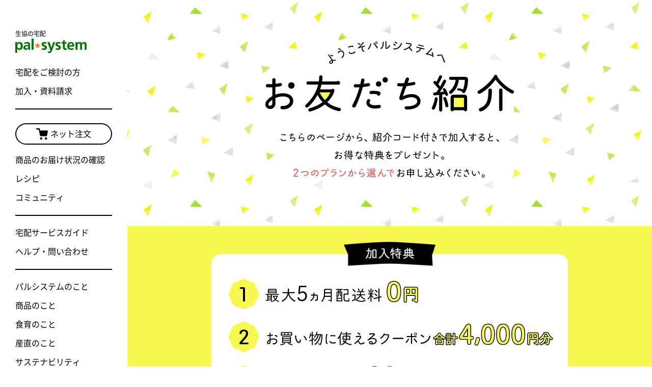

--- FILE ---
content_type: text/html
request_url: https://www.pal-system.co.jp/campaign/otomodachi/index.html?introCd=SekH8qmb
body_size: 6527
content:
<!DOCTYPE html>
<html lang="ja">
<head prefix="og: http://ogp.me/ns#">
<meta charset="utf-8">
<meta name="robots" content="noindex, nofollow">
<meta http-equiv="X-UA-Compatible" content="IE=edge">
<meta name="viewport" content="width=device-width,initial-scale=1.0">
<meta name="description" content="紹介した人・お友だちそれぞれにお得な特典をプレゼント！ 2つのお申し込みプランからお友だちに合った方法をお選びいただけます。">
<title>お友だち紹介ご加入ページ｜生協の宅配パルシステム</title>
<link rel="canonical" href="https://www.pal-system.co.jp/campaign/otomodachi/">
<link rel="icon" href="/favicon.ico">
<link rel="apple-touch-icon-precomposed" href="/apple-touch-icon.png">
<!-- stylesheet -->
<link rel="stylesheet" href="/_assets/css/reset.css">
<link rel="stylesheet" href="/_assets/css/main.css">
<link rel="stylesheet" href="/campaign/otomodachi/_assets/css/swiper.min.css">
<link rel="stylesheet" href="/campaign/otomodachi/_assets/css/style.css?20251201">
<!-- /stylesheet -->
<!-- Google Tag Manager -->
<script>
  (function(w, d, s, l, i) {
  w[l] = w[l] || [];
  w[l].push({
    'gtm.start': new Date().getTime(),
    event: 'gtm.js'
  });
  var f = d.getElementsByTagName(s)[0],
    j = d.createElement(s),
    dl = l != 'dataLayer' ? '&l=' + l : '';
  j.async = true;
  j.src =
    'https://www.googletagmanager.com/gtm.js?id=' + i + dl;
  f.parentNode.insertBefore(j, f);
})(window, document, 'script', 'dataLayer', 'GTM-PMHGW48');
</script>
<!-- End Google Tag Manager -->
<!-- ogp -->
<meta property="og:title" content="お友だち紹介ご加入ページ｜生協の宅配パルシステム">
<meta property="og:description" content="紹介した人・お友だちそれぞれにお得な特典をプレゼント！ 2つのお申し込みプランからお友だちに合った方法をお選びいただけます。">
<meta property="og:type" content="article">
<meta property="og:url" content="https://www.pal-system.co.jp/campaign/otomodachi/?fb">
<meta property="og:image" content="https://www.pal-system.co.jp/campaign/otomodachi/_assets/pic/og_img_index.png">
<!-- /ogp -->
</head>
<body>
  <!-- Google Tag Manager (noscript) -->
  <noscript><iframe src="https://www.googletagmanager.com/ns.html?id=GTM-PMHGW48" height="0" width="0" style="display:none;visibility:hidden"></iframe></noscript>
  <!-- End Google Tag Manager (noscript) -->
  <div id="loading-layer"></div>
  <div id="container">
    <div id="rwd-navi-header-inc"></div>
    <article class="utl__article">
      <div class="visual">
        <h1 class="visual__title">
          <img src="/campaign/otomodachi/_assets/pic/mv-pc.png?20250801" alt="ようこそパルシステムへ お友だち紹介" class="hide-sp">
          <img src="/campaign/otomodachi/_assets/pic/mv-sp.png?20250801" alt="ようこそパルシステムへ お友だち紹介" class="hide-pc">
        </h1>
      </div>
      <!-- /.visual -->
      
      <div class="benefit">
        <!-- <p class="benefit__cp-title">
          <img src="/campaign/otomodachi/_assets/pic/cp2509/benefit-cpttl.png" alt="秋の4大加入特典">
        </p> -->
        <div class="benefit__item">
          <div class="benefit__inner">
            <p class="benefit__lavel"><img src="/campaign/otomodachi/_assets/pic/benefit-lavel03.png" alt="加入特典"></p>
            <div class="benefit__image_CP">
              <img src="/campaign/otomodachi/_assets/pic/benefit01-pc_1.png?20251201" alt="最大5ヵ月配送料0円" class="hide-sp img_first">
              <img src="/campaign/otomodachi/_assets/pic/benefit01-sp_1.png?20251201" alt="最大5ヵ月配送料0円" class="hide-pc img_first">
              <img src="/campaign/otomodachi/_assets/pic/benefit01-pc_2.png?20251201" alt="お買い物に使えるクーポン合計4,000円分" class="hide-sp">
              <img src="/campaign/otomodachi/_assets/pic/benefit01-sp_2.png?20251201" alt="お買い物に使えるクーポン合計4,000円分" class="hide-pc">
              <img src="/campaign/otomodachi/_assets/pic/benefit01-pc_3.png?20251201" alt="人気商品が最大20%OFF（人気商品・お料理セット10%OFF＋パルくる便登録で10%OFF）" class="hide-sp">
              <img src="/campaign/otomodachi/_assets/pic/benefit01-sp_3.png?20251201" alt="人気商品が最大20%OFF（人気商品・お料理セット10%OFF＋パルくる便登録で10%OFF）" class="hide-pc">
            </div>
          </div>
        </div>
      </div>
      <!-- /.benefit -->
      
      <div class="utl__article-section-wrap">
        <section class="plan">
          <h2 class="plan__title">
            <img src="/campaign/otomodachi/_assets/pic/plan-ttl-pc.png" alt="選べる2つのプラン" class="hide-sp">
            <img src="/campaign/otomodachi/_assets/pic/plan-ttl-sp.png" alt="選べる2つのプラン" class="hide-pc">
          </h2>
          <div class="plan__item">
            <div class="plan__head">
              <h3 class="plan__item-title">
                <span class="plan__item-title-num"><img src="/campaign/otomodachi/_assets/pic/icn-no1.png" alt="1"></span>
                <span class="plan__item-title-text">加入申し込み</span>
              </h3>
              <div class="plan__fig"><img src="/campaign/otomodachi/_assets/pic/fig-man.png" alt=""></div>
            </div>
            <div class="plan__box">
              <div class="plan__box-inner">
                <p class="plan__box-text">お申し込みから<span class="plan__box-text--marker">約1週間で、パルシステムの全サービスがご利用可能</span>です。</p>
                <h4 class="plan__box-title">こんな方におすすめ</h4>
                <ul class="plan__box-list">
                  <li class="plan__box-list-item">すぐにパルシステムを始めたい方</li>
                  <li class="plan__box-list-item">共済やチケット、ギフト等、他のサービスに興味がある方</li>
                </ul>
              </div>
              <div class="utl-entry subsc-entry">
                <p class="entry__lavel">お友だちからの紹介コード</p>
                <div class="code">
                  <form action="https://info.pal-system.co.jp/entry/dividerequest.do" method="get">
                    <input name="psid" value="000112" type="hidden">
                    <input name="fd" value="d" type="hidden">
                    <input name="via" value="j-syoukai" type="hidden">
                    <p class="code__input">
                      <input type="text" name="introCd" value="" placeholder="紹介コードを入力" inputmode="verbatim" class="js-code">
                    </p>
                    <p class="code__notes">※表示されていない場合は8桁の英数字を<br class="hide-pc">ご入力ください</p>
                    <div class="code__btn">
                      <button type="submit">
                        <span class="code__btn-inner">加入申し込みへすすむ</span>
                      </button>
                    </div>
                  </form>
                </div>
              </div>
            </div>
          </div>
          <div class="plan__item">
            <div class="plan__head">
              <h3 class="plan__item-title"><span class="plan__item-title-num"><img src="/campaign/otomodachi/_assets/pic/icn-no2.png" alt="2"></span>
                <span class="plan__item-title-text">おためし宅配<br class="hide-pc">申し込み</span>
              </h3>
              <div class="plan__fig"><img src="/campaign/otomodachi/_assets/pic/fig-woman.png" alt=""></div>
            </div>
            <div class="plan__box">
              <div class="plan__box-inner">
                <p class="plan__box-text"><span class="plan__box-text--marker">3週間、出資金（入会金）、手数料（配送料）無料で体験できる</span>プランです。</p>
                <h4 class="plan__box-title">こんな方におすすめ</h4>
                <ul class="plan__box-list">
                  <li class="plan__box-list-item">興味はあるけど悩んでいる方</li>
                  <li class="plan__box-list-item">色々な宅配サービスを検討している方</li>
                </ul>
              </div>
              <div class="utl-entry trial-entry">
                <p class="entry__lavel">お友だちからの紹介コード</p>
                <div class="code">
                  <form action="https://info.pal-system.co.jp/entry/dividerequest.do" method="get">
                    <input name="psid" value="000112" type="hidden">
                    <input name="fd" value="f" type="hidden">
                    <input name="via" value="j-syoukai" type="hidden">
                    <p class="code__input">
                      <input type="text" name="introCd" value="" placeholder="紹介コードを入力" inputmode="verbatim" class="js-code">
                    </p>
                    <p class="code__notes">※表示されていない場合は8桁の英数字を<br class="hide-pc">ご入力ください</p>
                    <div class="code__btn">
                      <button type="submit">
                        <span class="code__btn-inner">おためし宅配の<br class="hide-pc">申し込みへすすむ</span>
                      </button>
                    </div>
                  </form>
                </div>
              </div>
            </div>
          </div>
        </section>
        <!-- /.plan -->
      
        <div id="trial" class="trial">
          <h2 class="title">おためし宅配について</h2>
          <p class="trial__text">出資金（入会金）・手数料（配送料）無料でパルシステムの宅配サービスを3週間おためしできます。</p>
          <div class="trial__slide">
            <div class="swiper">
              <ul class="swiper-wrapper">
                <li class="swiper-slide">
                  <p class="slide__catch">point<span class="slide__catch-no">01</span></p>
                  <p class="slide__text">パルシステムの商品が<br>
                    全て注文できる</p>
                  <img src="/campaign/otomodachi/_assets/pic/trial-img01.jpg" alt="" class="slide__image">
                  <p class="slide__notes">※一部ご利用いただけない商品もございます。</p>
                </li>
                <li class="swiper-slide">
                  <p class="slide__catch">point<span class="slide__catch-no">02</span></p>
                  <p class="slide__text">週に一度のご自宅への<br>
                    お届けが3回体験できる</p>
                  <img src="/campaign/otomodachi/_assets/pic/trial-img02.jpg?20240531" alt="" class="slide__image">
                </li>
                <li class="swiper-slide">
                  <p class="slide__catch">point<span class="slide__catch-no">03</span></p>
                  <p class="slide__text">オンラインで最短即日<br>
                    スタートできる</p>
                  <img src="/campaign/otomodachi/_assets/pic/trial-img03.jpg" alt="" class="slide__image">
                </li>
              </ul>
              <div class="swiper-scrollbar"></div>
            </div>
          </div>
          <div class="inner">
            <div class="trial__flow">
              <h3 class="trial__sub-title">[ ご利用の流れ ]</h3>
              <ol class="flow__list">
                <li class="flow__list-item">
                  <div class="flow__list-inner">
                    <span class="flow__num">1</span>
                    <span class="flow__text">お申し込み</span>
                  </div>
                </li>
                <li class="flow__list-item">
                  <div class="flow__list-inner">
                    <span class="flow__num">2</span>
                    <span class="flow__text">配送日確定</span>
                  </div>
                </li>
                <li class="flow__list-item">
                  <div class="flow__list-inner">
                    <span class="flow__num">3</span>
                    <span class="flow__text">ご利用情報をメールでお届け</span>
                  </div>
                </li>
                <li class="flow__list-item">
                  <div class="flow__list-inner">
                    <span class="flow__num">4</span>
                    <span class="flow__text">ご注文は1週間毎に</span>
                  </div>
                </li>
                <li class="flow__list-item">
                  <div class="flow__list-inner">
                    <span class="flow__num">5</span>
                    <span class="flow__text">翌週の確定曜日にお届け</span>
                  </div>
                </li>
              </ol>
            </div>
            <ul class="caution">
              <li>3週目の注文締め切り時点で解除のご連絡がない場合は組合員となり、出資金のお支払いが発生します。</li>
              <li>3週目のご注文締め切り時間までに解除申請をした場合、加入特典の付与はありません。</li>
            </ul>
          </div>
        </div>
        <!-- /.trial -->
      
        <div class="entry-box">
          <div class="inner">
            <div class="entry__wrapper">
              <div class="entry__head">
                <p class="entry__catch">
                  <span class="entry__catch-inner"><span class="entry__catch--red">すぐに始めたい</span>方はこちら</span>
                </p>
                <h2 class="entry__item-title">
                  <span class="entry__item-title-num"><img src="/campaign/otomodachi/_assets/pic/icn-no1.png" alt="1"></span>
                  <span class="entry__item-title-text">加入申し込み</span>
                </h2>
              </div>
              <div class="utl-entry subsc-entry">
                <p class="entry__lavel">お友だちからの紹介コード</p>
                <div class="code">
                  <form action="https://info.pal-system.co.jp/entry/dividerequest.do" method="get">
                    <input name="psid" value="000112" type="hidden">
                    <input name="fd" value="d" type="hidden">
                    <input name="via" value="j-syoukai" type="hidden">
                    <p class="code__input">
                      <input type="text" name="introCd" value="" placeholder="紹介コードを入力" inputmode="verbatim" class="js-code">
                    </p>
                    <p class="code__notes">※表示されていない場合は8桁の英数字を<br class="hide-pc">ご入力ください</p>
                    <div class="code__btn">
                      <button type="submit">
                        <span class="code__btn-inner">加入申し込みへすすむ</span>
                      </button>
                    </div>
                  </form>
                </div>
              </div>
            </div>
            <div class="entry__wrapper">
              <div class="entry__head">
                <p class="entry__catch">
                  <span class="entry__catch-inner"><span class="entry__catch--red">3週間試したい</span>方はこちら</span>
                </p>
                <h2 class="entry__item-title">
                  <span class="entry__item-title-num"><img src="/campaign/otomodachi/_assets/pic/icn-no2.png" alt="2"></span>
                  <span class="entry__item-title-text">おためし宅配申し込み</span>
                </h2>
              </div>
              <div class="utl-entry trial-entry">
                <p class="entry__lavel">お友だちからの紹介コード</p>
                <div class="code">
                  <form action="https://info.pal-system.co.jp/entry/dividerequest.do" method="get">
                    <input name="psid" value="000112" type="hidden">
                    <input name="fd" value="f" type="hidden">
                    <input name="via" value="j-syoukai" type="hidden">
                    <p class="code__input">
                      <input type="text" name="introCd" value="" placeholder="紹介コードを入力" inputmode="verbatim" class="js-code">
                    </p>
                    <p class="code__notes">※表示されていない場合は8桁の英数字を<br class="hide-pc">ご入力ください</p>
                    <div class="code__btn">
                      <button type="submit">
                        <span class="code__btn-inner">おためし宅配の<br class="hide-pc">申し込みへすすむ</span>
                      </button>
                    </div>
                  </form>
                </div>
              </div>
            </div>
          </div>
        </div>
        <!-- /.entry-box -->
      
        <div class="delivery">
          <div class="delivery__inner">
            <div class="delivery__contents">
              <h2 class="delivery__title">パルシステムの配達エリア</h2>
              <p class="delivery__text">配達エリア内（東京・神奈川・千葉・埼玉・茨城・栃木・群馬・福島・山梨・長野・静岡・新潟）なら、他都県のお友だちもお気軽にご紹介ください。</p>
              <p class="delivery__notes">※一部配達をしていない地域があります。</p>
            </div>
            <div class="delivery__image">
              <img src="/campaign/otomodachi/_assets/pic/delivery-img-pc.png" alt="" class="hide-sp">
              <img src="/campaign/otomodachi/_assets/pic/delivery-img-sp.png" alt="" class="hide-pc">
            </div>
          </div>
        </div>
        <!-- /.delivery -->
      
        <div class="benefit-five">
          <h2 class="benefit-five__title">
            <img src="/campaign/otomodachi/_assets/pic/benefit02-pc_3.png" alt="加入するともらえる うれしい特典" class="hide-sp">
            <img src="/campaign/otomodachi/_assets/pic/benefit02-sp_3.png" alt="加入するともらえる うれしい特典" class="hide-pc">
          </h2>
          <div class="benefit-five__inner">
            <dl class="benefit-five__item">
              <dt class="benefit-five__image">
                <img src="/campaign/otomodachi/_assets/pic/benefit02-pc_4.png?20251201" alt="特典1 最大5ヵ月（20週分）配送料0円" class="hide-sp">
                <img src="/campaign/otomodachi/_assets/pic/benefit02-sp_4.png?20251201" alt="特典1 最大5ヵ月（20週分）配送料0円" class="hide-pc">
              </dt>
              <dd class="benefit-five__text">お申し込みから初回注文締め切りまでにアンケート回答で5週無料、4週以内に1回以上のインターネット注文で5週無料、パルくる便登録注文で10週無料、合計で最大20週無料となります。</dd>
            </dl>
            <!-- <dl class="benefit-five__item --trial">
              <dt class="benefit-five__subtitle">おためし宅配に加入の方はこちら</dt>
              <dd class="benefit-five__image">
                <img src="/campaign/otomodachi/_assets/pic/cp2509/benefit02-pc_4_coupon.png" alt="" class="hide-sp">
                <img src="/campaign/otomodachi/_assets/pic/cp2509/benefit02-sp_4_coupon.png" alt="" class="hide-pc">
              </dd>
              <dd class="benefit-five__text">おためし宅配期間に3,000円（税込）以上ご利用で1,000円（税込）値引きされるクーポンを2回分付与します。</dd>
            </dl> -->
                           
            <dl class="benefit-five__item">
              <dt class="benefit-five__image">
                <img src="/campaign/otomodachi/_assets/pic/benefit02-pc_5.png?20251201" alt="特典2 お買い物に使えるクーポン合計4,000円分プレゼント" class="hide-sp">
                <img src="/campaign/otomodachi/_assets/pic/benefit02-sp_5.png?20251201" alt="特典2 お買い物に使えるクーポン合計4,000円分プレゼント" class="hide-pc">
              </dt>
              <dd class="benefit-five__text">初回2,000円（税込）以上のご利用で1,000円値引きされるクーポン1回分と、2回目以降に2,000円（税込）以上ご利用で500円値引きされるクーポン6回分を付与します。</dd>
            </dl>

            <dl class="benefit-five__item">
              <dt class="benefit-five__image">
                <img src="/campaign/otomodachi/_assets/pic/benefit02-pc_6.png?20251201" alt="特典3 加入から4週間限定 人気商品が最大20%OFF（人気商品・お料理セット10%OFF＋パルくる便登録で10%OFF）" class="hide-sp">
                <img src="/campaign/otomodachi/_assets/pic/benefit02-sp_6.png?20251201" alt="特典3 加入から4週間限定 人気商品が最大20%OFF（人気商品・お料理セット10%OFF＋パルくる便登録で10%OFF）" class="hide-pc">
              </dt>
            </dl>
            <ul class="utl-notes">
              <li>※「パルくる便」とは、登録した商品を自動で定期的にお届けするサービスです。</li>
            </ul>
          </div>
        </div>
        <!-- /.benefit-five -->
      
        <div class="condition">
          <h2 class="condition__title">キャンペーンの留意事項</h2>
          <div class="condition__main">
            <div class="condition__section">
              <h3 class="condition__subtitle">キャンペーン全般について</h3>
              <ul class="condition__list">
                <li>Webでのご加入が条件となります。</li>
                <li>いずれの特典も、紹介された方が正式にご加入・ご利用開始後に特典が適用されます。</li>
                <li>紹介された方が「おためし宅配」のご利用を選択した場合も、おためし宅配期間が終了し、正式にご加入・ご利用開始後の特典適用となります。</li>
                <li>紹介された方がパルシステム東京、パルシステム神奈川の「指定便」にご加入の場合は特典内容が異なります。</li>
                <li>おためし宅配とおためしセットは、いずれか一方のお申し込みに限らせていただきます。</li>
                <li>お住まいの地域によって、特典内容が異なる場合があります。</li>
              </ul>
            </div>
            <div class="condition__section">
              <h3 class="condition__subtitle">加入特典について</h3>
              <h4 class="condition__list-head">【特典1】最大5カ月配送料0円</h4>
              <ul class="condition__list">
                <li>1円以上ご利用のある企画回のみ無料となります。</li>
                <li>パルくる便のみの注文はインターネット注文5週無料の付与対象外です。</li>
                <li>おためし宅配からお申し込みの方は、手数料最大20週無料特典については対象外です。</li>
                <li>ベイビー特典、ハンズ特典をお申し込みの方は、特典が変更になる場合があります。</li>
              </ul>
              <h4 class="condition__list-head">【特典2】お買い物に使えるクーポン合計4,000円分プレゼント</h4>
              <ul class="condition__list">
                <li>初回注文時から適用されます。</li>
                <li>クーポンには使用期限があります。</li>
                <li>他のキャンペーンとの併用はできません。</li>
                <li>おためし宅配からのお申し込みの方は、2,000円（税込）以上ご利用で500円値引きされるクーポン8回分が付与となります。</li>
              </ul>
              <h4 class="condition__list-head">【特典3】人気商品最大20%OFF・お料理セット10%OFF</h4>
              <ul class="condition__list">
                <li>他の割引特典とも併用可能です。</li>
              </ul>
            </div>
          </div>
        </div>
      </div>
      <!-- /.condition -->
      
      <section class="faq">
        <div class="inner">
          <h2 class="title">FAQ</h2>
          <div class="list-faq">
            <div class="faq-toggle">
              <div class="faq-toggle-torigger">
                <h3 class="faq-title">紹介コード、紹介用URLとは何？</h3>
              </div>
              <div class="faq-body">
                <dl class="faq-txt">
                  <dt>「紹介コード」について</dt>
                  <dd>「紹介コード」は特定の組合員の紹介であることを確認するための、Sから始まる8桁の英数字です。既存の組合員に個別に割り当てられています。<br>
                    紹介された方が「紹介コード」を加入申し込みフォームまたはおためし宅配フォームの「紹介コード/プロモコード」の欄に入力していただくか、下記のお友だち紹介ご加入ページで入力し、お申し込みいただきます。<br>
                    <a href="https://www.pal-system.co.jp/campaign/otomodachi/" target="_blank">お友だち紹介ご加入ページ →</a>
                  </dd>
                  <dt>「紹介用URL」について</dt>
                  <dd>「紹介用URL」は既存の組合員に割り当てられた専用の「紹介コード」が予め設定されているご紹介専用の申し込みページです。既存の組合員がこのURLを紹介したい方に伝えていただくと、スムーズに加入いただけます。
                  </dd>
                </dl>
              </div>
            </div>
            <div class="faq-toggle">
              <div class="faq-toggle-torigger">
                <h3 class="faq-title">X（旧Twitter）などに掲載されている面識がない人の紹介で申し込みをしてもいいの？</h3>
              </div>
              <div class="faq-body">
                <p class="faq-txt">X（旧Twitter）などで掲載されている、面識のない方の「紹介コード」を利用して申し込んだ場合でも特典が適用されます。なお、お互いの個人情報が相手に知られることはありません。
                </p>
              </div>
            </div>
          </div>
        </div>
      </section>
      <!-- /.faq -->
      
      <div class="entry-box">
        <div class="inner">
          <div class="entry__wrapper">
            <div class="entry__head">
              <p class="entry__catch">
                <span class="entry__catch-inner"><span class="entry__catch--red">すぐに始めたい</span>方はこちら</span>
              </p>
              <h2 class="entry__item-title">
                <span class="entry__item-title-num"><img src="/campaign/otomodachi/_assets/pic/icn-no1.png" alt="1"></span>
                <span class="entry__item-title-text">加入申し込み</span>
              </h2>
            </div>
            <div class="utl-entry subsc-entry">
              <p class="entry__lavel">お友だちからの紹介コード</p>
              <div class="code">
                <form action="https://info.pal-system.co.jp/entry/dividerequest.do" method="get">
                  <input name="psid" value="000112" type="hidden">
                  <input name="fd" value="d" type="hidden">
                  <input name="via" value="j-syoukai" type="hidden">
                  <p class="code__input">
                    <input type="text" name="introCd" value="" placeholder="紹介コードを入力" inputmode="verbatim" class="js-code">
                  </p>
                  <p class="code__notes">※表示されていない場合は8桁の英数字を<br class="hide-pc">ご入力ください</p>
                  <div class="code__btn">
                    <button type="submit">
                      <span class="code__btn-inner">加入申し込みへすすむ</span>
                    </button>
                  </div>
                </form>
              </div>
            </div>
          </div>
          <div class="entry__wrapper">
            <div class="entry__head">
              <p class="entry__catch">
                <span class="entry__catch-inner"><span class="entry__catch--red">3週間試したい</span>方はこちら</span>
              </p>
              <h2 class="entry__item-title">
                <span class="entry__item-title-num"><img src="/campaign/otomodachi/_assets/pic/icn-no2.png" alt="2"></span>
                <span class="entry__item-title-text">おためし宅配申し込み</span>
              </h2>
            </div>
            <div class="utl-entry trial-entry">
              <p class="entry__lavel">お友だちからの紹介コード</p>
              <div class="code">
                <form action="https://info.pal-system.co.jp/entry/dividerequest.do" method="get">
                  <input name="psid" value="000112" type="hidden">
                  <input name="fd" value="f" type="hidden">
                  <input name="via" value="j-syoukai" type="hidden">
                  <p class="code__input">
                    <input type="text" name="introCd" value="" placeholder="紹介コードを入力" inputmode="verbatim" class="js-code">
                  </p>
                  <p class="code__notes">※表示されていない場合は8桁の英数字を<br class="hide-pc">ご入力ください</p>
                  <div class="code__btn">
                    <button type="submit">
                      <span class="code__btn-inner">おためし宅配の<br class="hide-pc">申し込みへすすむ</span>
                    </button>
                  </div>
                </form>
              </div>
            </div>
          </div>
        </div>
      </div>
      <!-- /.entry-box -->
      
      <div class="cp-footer">
        <div class="inner">
          <div class="cp-footer__item">
            <h2 class="cp-footer__title">パルシステムのSNS公式アカウント</h2>
            <div class="cp-footer__contents">
              <ul class="list-sns">
                <li>
                  <a href="https://twitter.com/pal_system" target="_blank">
                    <img src="/campaign/otomodachi/_assets/pic/logo-X-pc.png" alt="X" class="hide-sp" width="36" height="35">
                    <img src="/campaign/otomodachi/_assets/pic/logo-X-sp.png" alt="X" class="hide-pc" width="46" height="46">
                  </a>
                </li>
                <li>
                  <a href="https://www.facebook.com/palsystemcoop/" target="_blank">
                    <img src="/campaign/otomodachi/_assets/pic/logo-facebook-pc.png" alt="Facebook" class="hide-sp" width="40" height="39">
                    <img src="/campaign/otomodachi/_assets/pic/logo-facebook-sp.png" alt="Facebook" class="hide-pc" width="51" height="50">
                  </a>
                </li>
                <li>
                  <a href="https://www.instagram.com/palsystem.official/" target="_blank">
                    <img src="/campaign/otomodachi/_assets/pic/logo-instagram-pc.png" alt="Instagram" class="hide-sp" width="40" height="39">
                    <img src="/campaign/otomodachi/_assets/pic/logo-instagram-sp.png" alt="Instagram" class="hide-pc" width="51" height="50">
                  </a>
                </li>
                <li>
                  <a href="https://www.youtube.com/user/palsystemofficial" target="_blank">
                    <img src="/campaign/otomodachi/_assets/pic/logo-youtube-pc.png" alt="Youtube" class="hide-sp" width="40" height="27">
                    <img src="/campaign/otomodachi/_assets/pic/logo-youtube-sp.png" alt="Youtube" class="hide-pc" width="51" height="36">
                  </a>
                </li>
              </ul>
              <!-- /.list-sns -->
            </div>
            <!-- /.cp-footer__contents -->
          </div>
          <!-- /.cp-footer__item -->
      
          <div class="cp-footer__item">
            <h2 class="cp-footer__title">パルシステムのレシピ・子育て応援</h2>
            <div class="cp-footer__contents">
              <ul class="list-site">
                <li>
                  <a href="https://daidokolog.pal-system.co.jp/?via=otomodachi" target="_blank">
                    <img src="/campaign/otomodachi/_assets/pic/logo-daidokolog-pc.png" alt="生協パルシステムのレシピサイト だいどこログ" class="hide-sp" width="202" height="57">
                    <img src="/campaign/otomodachi/_assets/pic/logo-daidokolog-sp.png" alt="生協パルシステムのレシピサイト だいどこログ" class="hide-pc" width="160" height="45">
                  </a>
                </li>
                <li>
                  <a href="https://kosodate.pal-system.co.jp/?via=otomodachi" target="_blank">
                    <img src="/campaign/otomodachi/_assets/pic/logo-kosodate-pc.png" alt="子育て123" class="hide-sp" width="158" height="31">
                    <img src="/campaign/otomodachi/_assets/pic/logo-kosodate-sp.png" alt="子育て123" class="hide-pc" width="125" height="25">
                  </a>
                </li>
              </ul>
              <!-- /.list-site -->
            </div>
            <!-- /.cp-footer__contents -->
          </div>
          <!-- /.cp-footer__item -->
      
          <div class="cp-footer__item">
            <h2 class="cp-footer__title">お問い合わせ</h2>
            <div class="cp-footer__contents">
              <p class="cp-footer__form">
                <a href="https://web2.mm.pal-system.co.jp/form/pub/jigyou/general_inquiry" target="_blank">問い合わせフォーム</a>
              </p>
              <p class="cp-footer__title-sub">パルシステム受付センター</p>
              <p class="cp-footer__tel">
                <a href="tel:0120-53-4400">0120-53-4400</a>
              </p>
              <p class="cp-footer__time">受付時間 月ー金/9:00～20:00 祝日/9:00～18:00</p>
              <!-- <p class="cp-footer__time utl-left">※年末年始の受付時間は以下のとおりとなります。<br>
                  　・12月25日 (木) ～12月26日 (金) ：9:00-18:00<br>
                  　・12月27日 (土) ：9:00-17:00<br>
                  　・12月28日 (日) ～12月30日 (火) ：9:00-18:00<br>
                  　・12月31日 (水) ～1月4日 (日)：休業<br>
                  　・1月5日 (月) ～：通常営業<br>
                  ※12月26日 (金) 以降のお申し込みへの対応は、年末年始スケジュールの都合上、年明け1月5日 (月) 以降になる場合がございます。</p> -->
            </div>
            <!-- /.cp-footer__contents -->
          </div>
          <!-- /.cp-footer__item -->
        </div>
        <!-- /.inner -->
      </div>
      <!-- /.cp-footer -->
      
    </article>
    <div id="breadcrumb">
      <div class="utl__content-wrap-02">
        <ul class="breadcrumb__list">
          <li><a href="/">ホーム</a>
          </li>
          <li>お友だち紹介ご加入ページ</li>
        </ul>
      </div>
    </div>
    <!-- /#breadcrumb -->
    <div id="rwd-navi-footer-inc"></div>
  </div>
  <!-- /#container -->

<!-- script -->
<script src="/_assets/js/jquery-3.3.1.min.js"></script>
<script src="/_assets/js/plugins.js"></script>
<script src="/_assets/js/main.js"></script>
<script src="/_assets/js/jquery.cookie.js"></script>

<script src="/campaign/otomodachi/_assets/js/swiper.min.js"></script>
<script src="/campaign/otomodachi/_assets/js/script.js?230703"></script>
<!-- /script -->
</body>
</html>


--- FILE ---
content_type: text/html
request_url: https://www.pal-system.co.jp/_assets/inc/rwd-navi-header.html?202510
body_size: 1597
content:
<header id="header" class="js-headroom-target">
  <div class="header-inner js-header-clone">
    <h1 class="site-title">
      <a href="/?via=j-header" class="gtm-header-logo" data-ga-click-element="共通ヘッダー｜パルシステムロゴ">
        <span class="site-title__lead">生協の宅配</span>
        <span class="site-title__logo">
          <img src="/_assets/img/logo-palsystem.svg" alt="pal system" class="pal-logo">
        </span>
      </a>
    </h1>
    <div class="ctrl-area">
      <div class="ctrl__item hide-1240pc"><!-- SP のみ表示 -->
        <a href="/rd/shop-login.html?via=j-extra-header" class="btn-intro is-net-order-btn gtm-header-extra-navi" data-ga-click-element="共通ヘッダー｜エクストラ-ネット注文" target="_blank"><img src="/_assets/img/ico-cart.svg" alt="">ネット注文</a>
      </div>
      <div class="menu">
        <a class="menu__trigger js-menu-trigger gtm-header-menu" data-ga-click-element="共通ヘッダー｜メニューアイコン" href="javascript: void(0);">
          <span class="menu__line">
            <span></span>
            <span></span>
            <span></span>
          </span>
        </a>
      </div>
    </div>
    <div class="entry-head-nav is-non-member hide-1240pc"><!-- SP のみ表示 -->
      <ul class="entry-head-nav__list">
        <li class="list__item"><a href="/introduction/?via=j-extra-header" class="gtm-header-extra-navi" data-ga-click-element="共通ヘッダー｜エクストラ-宅配をご検討の方">宅配をご検討の方</a></li>
        <li class="list__item"><a href="/entry2/?via=j-extra-header" class="gtm-header-extra-navi" data-ga-click-element="共通ヘッダー｜エクストラ-加入・資料請求" target="_blank">加入・資料請求</a></li>
      </ul>
    </div>
    <div class="global-nav">
      <ul class="global-nav__list is-non-member">
        <li class="list__item"><a href="/introduction/?via=j-header" class="gtm-header-navi" data-ga-click-element="共通ヘッダー｜宅配をご検討の方">宅配をご検討の方</a></li>
        <li class="list__item"><a href="/entry2/?via=j-header" class="gtm-header-navi" data-ga-click-element="共通ヘッダー｜加入・資料請求" target="_blank">加入・資料請求</a></li>
      </ul>
      <ul class="global-nav__list">
        <li class="list__item is-net-order"><a href="/rd/shop-login.html?via=j-header" class="is-net-order-btn gtm-header-navi" data-ga-click-element="共通ヘッダー｜ネット注文" target="_blank"><img src="/_assets/img/ico-cart.svg" alt="">ネット注文</a></li>
        <li class="list__item"><a href="/rd/emergency/top.html?via=j-header" class="gtm-header-navi" data-ga-click-element="共通ヘッダー｜商品のお届け状況の確認" target="_blank">商品のお届け状況の確認</a></li>
        <li class="list__item"><a href="https://daidokolog.pal-system.co.jp/?via=j-header" class="gtm-header-navi" data-ga-click-element="共通ヘッダー｜レシピ" target="_blank">レシピ</a></li>
        <li class="list__item"><a href="https://community.pal-system.co.jp/?utm_source=official&utm_medium=banner&utm_campaign=community&via=j-header" class="gtm-header-navi" data-ga-click-element="共通ヘッダー｜コミュニティ" target="_blank">コミュニティ</a></li>
      </ul>
      <ul class="global-nav__list">
        <li class="list__item"><a href="/service/weekly-delivery/?via=j-header" class="gtm-header-navi" data-ga-click-element="共通ヘッダー｜宅配サービスガイド">宅配サービスガイド</a></li>
        <li class="list__item"><a href="https://support.pal-system.co.jp/?via=j-header" class="gtm-header-navi" target="_blank" data-ga-click-element="共通ヘッダー｜ヘルプ・問い合わせ">ヘルプ・問い合わせ</a></li>
      </ul>
      <ul class="global-nav__list">
        <li class="list__item"><a href="/about/?via=j-header" class="gtm-header-navi" data-ga-click-element="共通ヘッダー｜パルシステムのこと">パルシステムのこと</a></li>
        <li class="list__item"><a href="https://item.pal-system.co.jp/?via=j-header" class="gtm-header-navi" data-ga-click-element="共通ヘッダー｜商品のこと">商品のこと</a></li>
        <li class="list__item"><a href="/shokuiku/?via=j-header" class="gtm-header-navi" data-ga-click-element="共通ヘッダー｜食育のこと">食育のこと</a></li>
        <li class="list__item"><a href="/sanchoku/?via=j-header" class="gtm-header-navi" data-ga-click-element="共通ヘッダー｜産直のこと">産直のこと</a></li>
        <li class="list__item"><a href="/sustainability/?via=j-header" class="gtm-header-navi" data-ga-click-element="共通ヘッダー｜サステナビリティ">サステナビリティ</a></li>
      </ul>
      <div class="global-nav__union">
        <h2 class="union__head">パルシステム連合会</h2>
        <ul class="global-nav__list union__list">
          <li class="list__item"><a href="/union/?via=j-header" class="gtm-header-navi" data-ga-click-element="共通ヘッダー｜組織情報">組織情報</a></li>
          <li class="list__item"><a href="https://information.pal-system.co.jp/press/?via=j-header" class="gtm-header-navi" data-ga-click-element="共通ヘッダー｜プレスリリース">プレスリリース</a></li>
        </ul>
      </div>
      <div class="global-nav__koeteku">
        <div class="koeteku__img">
          <img src="/_assets/img/img-koeteku.svg" alt="">
        </div>
        <p class="koeteku__text">サステナブルな未来のために、日常のなかでできること見つけよう</p>
        <a href="/koeteku/?via=j-header" target="_blank" class="koeteku__btn gtm-header-navi" data-ga-click-element="共通ヘッダー｜超えてくって？">超えてくって？</a>
      </div>
    </div>
  </div>

  <div class="entry-nav">
    <a href="javascript: void(0);" class="entry-nav__trigger is-opener js-entry-nav-opener"></a>
    <div class="entry-nav__body">
      <div class="entry-nav__body-inner">
        <a href="javascript: void(0);" class="entry-nav__trigger is-closer js-entry-nav-closer"></a>
        <div class="entry-nav__ttl">
          <h2><img src="/_assets/img/txt-entry-nav-ttl.svg" alt="加入をご検討の方"></h2>
        </div>
        <ul class="entry-nav__list">
          <li class="entry-nav__list-item"><a href="/introduction/?via=j-knav">加入案内TOP</a></li>
          <li class="entry-nav__list-item"><a href="/item/?via=j-knav">商品・価格</a></li>
          <li class="entry-nav__list-item"><a href="/service/weekly-delivery/?via=j-knav">宅配サービスガイド・手数料</a></li>
          <li class="entry-nav__list-item"><a href="/campaign/?via=j-knav">キャンペーン</a></li>
          <li class="entry-nav__list-item">
            <a href="/trial-plan/?via=j-knav">おためしプラン</a>
            <ul class="entry-nav__list">
              <li class="entry-nav__list-item">
                <a href="/trial-delivery/?via=j-knav">おためし宅配</a>
              </li>
              <li class="entry-nav__list-item">
                <a href="/trial/regular/normal/standard/?via=j-knav">おためしセット</a>
              </li>
            </ul>
          </li>
          <li class="entry-nav__list-item"><a href="/review/?via=j-knav">みんなの声</a></li>
          <li class="entry-nav__list-item"><a href="https://support.pal-system.co.jp/categories/2/?via=j-knav" target="_blank">加入に関するよくある質問</a></li>
        </ul>
        <div class="entry-nav__btn">
          <a href="/entry2/?via=j-knav">加入申し込み・資料請求</a>
        </div>
      </div>
    </div>
  </div>
</header>

--- FILE ---
content_type: text/html
request_url: https://www.pal-system.co.jp/_assets/inc/rwd-navi-footer.html?202510
body_size: 1623
content:
<footer id="footer">
  <div class="footer-inner">
    <ul class="special-btn">
      <li class="btn__item">
        <a href="/introduction/?via=j-footer" class="gtm-footer-navi" data-ga-click-element="共通フッター｜宅配をご検討の方">
          宅配をご検討の方
        </a>
      </li>
      <li class="btn__item">
        <a href="/entry2/?via=j-footer" class="gtm-footer-navi" data-ga-click-element="共通フッター｜加入・資料請求" target="_blank">
          加入・資料請求
        </a>
      </li>
      <li class="btn__item">
        <a href="/trial/regular/normal/standard/?via=j-footer" class="gtm-footer-navi" data-ga-click-element="共通フッター｜選べるおためしセット">
          選べるおためしセット
        </a>
      </li>
      <li class="btn__item">
        <a href="/trial-delivery/?via=j-footer" class="gtm-footer-navi" data-ga-click-element="共通フッター｜おためし宅配">
          おためし宅配
        </a>
      </li>
    </ul>
    <div class="footer-column-wrapper">
      <div class="inner-link">
        <ul class="inner-link-list">
          <li class="list__item"><a href="/about/?via=j-footer" class="gtm-footer-navi" data-ga-click-element="共通フッター｜パルシステムのこと">パルシステムのこと</a></li>
          <li class="list__item"><a href="https://item.pal-system.co.jp/?via=j-footer" class="gtm-footer-navi" data-ga-click-element="共通フッター｜商品のこと">商品のこと</a></li>
          <li class="list__item"><a href="/shokuiku/?via=j-footer" class="gtm-footer-navi" data-ga-click-element="共通フッター｜食育のこと">食育のこと</a></li>
          <li class="list__item"><a href="/sanchoku/?via=j-footer" class="gtm-footer-navi" data-ga-click-element="共通フッター｜産直のこと">産直のこと</a></li>
          <li class="list__item"><a href="/sustainability/?via=j-footer" class="gtm-footer-navi" data-ga-click-element="共通フッター｜サステナビリティ">サステナビリティ</a></li>
        </ul>
        <ul class="inner-link-list">
          <li class="list__item"><a href="/rd/shop-login.html?via=j-footer" class="gtm-footer-navi" target="_blank" data-ga-click-element="共通フッター｜ネット注文">ネット注文</a>
          <li class="list__item"><a href="https://daidokolog.pal-system.co.jp/?via=j-footer" class="gtm-footer-navi" target="_blank" data-ga-click-element="共通フッター｜レシピ">レシピ</a>
          <li class="list__item"><a href="https://community.pal-system.co.jp/?utm_source=official&utm_medium=banner&utm_campaign=community&via=j-footer" class="gtm-footer-navi" target="_blank" data-ga-click-element="共通フッター｜コミュニティ">コミュニティ</a>
          <li class="list__item"><a href="/registry/?via=j-footer" class="gtm-footer-navi" data-ga-click-element="共通フッター｜インターネット登録">インターネット登録</a>
          <li class="list__item"><a href="/service/?via=j-footer" class="gtm-footer-navi" data-ga-click-element="共通フッター｜サービス">サービス</a></li>
          <li class="list__item"><a href="/service/weekly-delivery/?via=j-footer" class="gtm-footer-navi" data-ga-click-element="共通フッター｜宅配サービスガイド">宅配サービスガイド</a></li>
          <li class="list__item"><a href="https://support.pal-system.co.jp/?via=j-footer" target="_blank" class="gtm-footer-navi" data-ga-click-element="共通フッター｜ヘルプ・問い合わせ">ヘルプ・問い合わせ</a></li>
          <li class="list__item"><a href="/hitokoto/?via=j-footer" class="gtm-footer-navi" data-ga-click-element="共通フッター｜ひとことメール">ひとことメール</a></li>
          <li class="list__item"><a href="/campaign/syoukai/?via=j-footer" class="gtm-footer-navi" data-ga-click-element="共通フッター｜お友だち紹介">お友だち紹介</a></li>
          <li class="list__item"><a href="/kosodate-support/?via=j-footer" class="gtm-footer-navi" data-ga-click-element="共通フッター｜子育て応援">子育て応援</a></li>
        </ul>
      </div>
      <div class="group-link">
        <div class="group-link__list">
          <p class="group-link__list-lead">パルシステムは、約170万世帯が加入する生活協同組合です</p>
          <div class="group-link__list-body">
            <ul class="link-list">
              <li class="list__item"><a href="https://www.palsystem-tokyo.coop/" target="_blank" class="gtm-footer-navi" data-ga-click-element="共通フッター｜パルシステム東京">パルシステム東京</a></li>
              <li class="list__item"><a href="https://www.palsystem-kanagawa.coop/" target="_blank" class="gtm-footer-navi" data-ga-click-element="共通フッター｜パルシステム神奈川">パルシステム神奈川</a></li>
              <li class="list__item"><a href="https://www.palsystem-chiba.coop/" target="_blank" class="gtm-footer-navi" data-ga-click-element="共通フッター｜パルシステム千葉">パルシステム千葉</a></li>
              <li class="list__item"><a href="https://www.palsystem-saitama.coop/" target="_blank" class="gtm-footer-navi" data-ga-click-element="共通フッター｜パルシステム埼玉">パルシステム埼玉</a></li>
              <li class="list__item"><a href="https://www.palsystem-ibaraki.coop/" target="_blank" class="gtm-footer-navi" data-ga-click-element="共通フッター｜パルシステム茨城 栃木">パルシステム茨城 栃木</a></li>
            </ul>
            <ul class="link-list">
              <li class="list__item"><a href="https://www.palsystem-yamanashi.coop/" target="_blank" class="gtm-footer-navi" data-ga-click-element="共通フッター｜パルシステム山梨 長野">パルシステム山梨 長野</a></li>
              <li class="list__item"><a href="https://www.palsystem-gunma.coop/" target="_blank" class="gtm-footer-navi" data-ga-click-element="共通フッター｜パルシステム群馬">パルシステム群馬</a></li>
              <li class="list__item"><a href="https://www.palsystem-fukushima.coop/" target="_blank" class="gtm-footer-navi" data-ga-click-element="共通フッター｜パルシステム福島">パルシステム福島</a></li>
              <li class="list__item"><a href="https://palsystem-shizuoka.jp/" target="_blank" class="gtm-footer-navi" data-ga-click-element="共通フッター｜パルシステム静岡">パルシステム静岡</a></li>
              <li class="list__item"><a href="https://www.niigata-tokimeki.jp/" target="_blank" class="gtm-footer-navi" data-ga-click-element="共通フッター｜パルシステム新潟ときめき">パルシステム新潟ときめき</a></li>
            </ul>
          </div>
        </div>
      </div>
    </div>
    <div class="union-link">
      <div class="union-link__list-body">
        <ul class="link-list">
          <li class="list__item"><a href="/union/?via=j-footer" data-ga-click-element="共通フッター｜パルシステム連合会">パルシステム連合会</a></li>
          <li class="list__item"><a href="https://information.pal-system.co.jp/press/?via=j-footer" data-ga-click-element="共通フッター｜プレスリリース">プレスリリース</a></li>
          <li class="list__item"><a href="https://recruit.pal.or.jp/?via=j-footer" target="_blank" data-ga-click-element="共通フッター｜採用情報">採用情報</a></li>
          <li class="list__item"><a href="/policy/privacy/?via=j-footer" data-ga-click-element="共通フッター｜個人情報保護方針">個人情報保護方針</a></li>
          <li class="list__item"><a href="/cookie/?via=j-footer" data-ga-click-element="共通フッター｜cookie等の利用について">cookie等の利用について</a></li>
          <li class="list__item"><a href="/policy/?via=j-footer" data-ga-click-element="共通フッター｜規約とポリシー">規約とポリシー</a></li>
          <li class="list__item"><a href="/en/?via=j-footer" target="_blank" data-ga-click-element="共通フッター｜English">English</a></li>
        </ul>
      </div>
    </div>
    <div class="footer-sns">
      <ul class="footer-sns__list">
        <li class="list__item">
          <a href="https://twitter.com/pal_system" target="_blank" class="gtm-footer-sns" data-ga-click-element="共通フッター｜sns-X">
            <img src="/_assets/img/ico-x.svg" alt="X">
          </a>
        </li>
        <li class="list__item">
          <a href="https://www.facebook.com/palsystemcoop" target="_blank" class="gtm-footer-sns" data-ga-click-element="共通フッター｜sns-facebook">
            <img src="/_assets/img/ico-facebook.svg" alt="Facebook">
          </a>
        </li>
        <li class="list__item">
          <a href="https://www.instagram.com/palsystem.official/" target="_blank" class="gtm-footer-sns" data-ga-click-element="共通フッター｜sns-instagram">
            <img src="/_assets/img/ico-instagram.svg" alt="Instagram">
          </a>
        </li>
        <li class="list__item">
          <a href="https://www.youtube.com/user/palsystemofficial" target="_blank" class="gtm-footer-sns" data-ga-click-element="共通フッター｜sns-youtube">
            <img src="/_assets/img/ico-youtube.svg" alt="YouTube">
          </a>
        </li>
      </ul>
    </div>
    <div class="link-konsen">
      <a href="/konsenkun/?via=j-footer" target="_blank" class="konsen gtm-footer-konsenkun" data-ga-click-element="共通フッター｜こんせんくん">
        <img src="/_assets/img/img-konsenkun.png" alt="こんせんくん">
      </a>
    </div>
  </div>
</footer>


--- FILE ---
content_type: text/css
request_url: https://www.pal-system.co.jp/_assets/css/main.css
body_size: 29981
content:
@charset "UTF-8";
/**
* ------------------------------------------------
* z-index index
*       < 0     背景要素
*     0 - 9     アイコン、ツールチップ、ドロップダウン、ページトップボタン
*    10 - 99    追従ボタン・バナー
*   100 - 999   ナビゲーション（ヘッダー・フッター・サイドバー）、ハンバーガーメニュー
*  1000 - 9999  モーダルウィンドウ、コンテンツスライダー
* 10000 -       ローディングアニメーションのオーバーレイ等、画面全体を覆う要素
* ------------------------------------------------ */
/**
* base variables
* ------------------------------------------------ */
@import url("https://fonts.googleapis.com/css?family=Caveat&display=swap");
body {
  background-color: #ccc;
}
body #loading-layer {
  background: #fff url(/_assets/img/ajax-loader.gif) no-repeat center center;
  background-size: 30px 32px;
  position: fixed;
  width: 100%;
  height: 100%;
  z-index: 99999;
}
body.showtalk-bnr-is-open #container,
body.showtalk-bnr-is-open #header,
body.showtalk-bnr-is-open #footer,
body.showtalk-bnr-is-open .mod__bottom-fixed-bnr {
  pointer-events: none;
}
body.is-member .is-member {
  display: block !important;
}
body.is-member .is-non-member {
  display: none !important;
}
body.is-non-member .is-member {
  display: none !important;
}
body.is-non-member .is-non-member {
  display: block !important;
}

ul, li {
  list-style: none;
}

/* Magnific Popup CSS */
.mfp-bg {
  top: 0;
  left: 0;
  width: 100%;
  height: 100%;
  z-index: 1042;
  overflow: hidden;
  position: fixed;
  background: #0b0b0b;
  opacity: 0.8;
}

.mfp-wrap {
  top: 0;
  left: 0;
  width: 100%;
  height: 100%;
  z-index: 1043;
  position: fixed;
  outline: none !important;
  -webkit-backface-visibility: hidden;
}

.mfp-container {
  text-align: center;
  position: absolute;
  width: 100%;
  height: 100%;
  left: 0;
  top: 0;
  padding: 0 8px;
  -webkit-box-sizing: border-box;
          box-sizing: border-box;
}

.mfp-container:before {
  content: "";
  display: inline-block;
  height: 100%;
  vertical-align: middle;
}

.mfp-align-top .mfp-container:before {
  display: none;
}

.mfp-content {
  position: relative;
  display: inline-block;
  vertical-align: middle;
  margin: 0 auto;
  text-align: left;
  z-index: 1045;
}

.mfp-inline-holder .mfp-content,
.mfp-ajax-holder .mfp-content {
  width: 100%;
  cursor: auto;
}

.mfp-ajax-cur {
  cursor: progress;
}

.mfp-zoom-out-cur, .mfp-zoom-out-cur .mfp-image-holder .mfp-close {
  cursor: pointer;
}

.mfp-zoom {
  cursor: pointer;
  cursor: -webkit-zoom-in;
  cursor: zoom-in;
}

.mfp-auto-cursor .mfp-content {
  cursor: auto;
}

.mfp-close,
.mfp-arrow,
.mfp-preloader,
.mfp-counter {
  -webkit-user-select: none;
  -moz-user-select: none;
  -ms-user-select: none;
      user-select: none;
}

.mfp-loading.mfp-figure {
  display: none;
}

.mfp-hide {
  display: none !important;
}

.mfp-preloader {
  color: #CCC;
  position: absolute;
  top: 50%;
  width: auto;
  text-align: center;
  margin-top: -0.8em;
  left: 8px;
  right: 8px;
  z-index: 1044;
}

.mfp-preloader a {
  color: #CCC;
}

.mfp-preloader a:hover {
  color: #FFF;
}

.mfp-s-ready .mfp-preloader {
  display: none;
}

.mfp-s-error .mfp-content {
  display: none;
}

button.mfp-close,
button.mfp-arrow {
  overflow: visible;
  cursor: pointer;
  background: transparent;
  border: 0;
  -webkit-appearance: none;
  display: block;
  outline: none;
  padding: 0;
  z-index: 1046;
  -webkit-box-shadow: none;
          box-shadow: none;
  -ms-touch-action: manipulation;
      touch-action: manipulation;
}

button::-moz-focus-inner {
  padding: 0;
  border: 0;
}

.mfp-close {
  width: 44px;
  height: 44px;
  line-height: 44px;
  position: absolute;
  right: 0;
  top: 0;
  text-decoration: none;
  text-align: center;
  opacity: 0.65;
  padding: 0 0 18px 10px;
  color: #FFF;
  font-style: normal;
  font-size: 28px;
  font-family: Arial, Baskerville, monospace;
}

.mfp-close:hover,
.mfp-close:focus {
  opacity: 1;
}

.mfp-close:active {
  top: 1px;
}

.mfp-close-btn-in .mfp-close {
  color: #333;
}

.mfp-image-holder .mfp-close,
.mfp-iframe-holder .mfp-close {
  color: #FFF;
  right: -6px;
  text-align: right;
  padding-right: 6px;
  width: 100%;
}

.mfp-counter {
  position: absolute;
  top: 0;
  right: 0;
  color: #CCC;
  font-size: 12px;
  line-height: 18px;
  white-space: nowrap;
}

.mfp-arrow {
  position: absolute;
  opacity: 0.65;
  margin: 0;
  top: 50%;
  margin-top: -55px;
  padding: 0;
  width: 90px;
  height: 110px;
  -webkit-tap-highlight-color: transparent;
}

.mfp-arrow:active {
  margin-top: -54px;
}

.mfp-arrow:hover,
.mfp-arrow:focus {
  opacity: 1;
}

.mfp-arrow:before,
.mfp-arrow:after {
  content: "";
  display: block;
  width: 0;
  height: 0;
  position: absolute;
  left: 0;
  top: 0;
  margin-top: 35px;
  margin-left: 35px;
  border: medium inset transparent;
}

.mfp-arrow:after {
  border-top-width: 13px;
  border-bottom-width: 13px;
  top: 8px;
}

.mfp-arrow:before {
  border-top-width: 21px;
  border-bottom-width: 21px;
  opacity: 0.7;
}

.mfp-arrow-left {
  left: 0;
}

.mfp-arrow-left:after {
  border-right: 17px solid #FFF;
  margin-left: 31px;
}

.mfp-arrow-left:before {
  margin-left: 25px;
  border-right: 27px solid #3F3F3F;
}

.mfp-arrow-right {
  right: 0;
}

.mfp-arrow-right:after {
  border-left: 17px solid #FFF;
  margin-left: 39px;
}

.mfp-arrow-right:before {
  border-left: 27px solid #3F3F3F;
}

.mfp-iframe-holder {
  padding-top: 40px;
  padding-bottom: 40px;
}

.mfp-iframe-holder .mfp-content {
  line-height: 0;
  width: 100%;
  max-width: 900px;
}

.mfp-iframe-holder .mfp-close {
  top: -40px;
}

.mfp-iframe-scaler {
  width: 100%;
  height: 0;
  overflow: hidden;
  padding-top: 56.25%;
}

.mfp-iframe-scaler iframe {
  position: absolute;
  display: block;
  top: 0;
  left: 0;
  width: 100%;
  height: 100%;
  -webkit-box-shadow: 0 0 8px rgba(0, 0, 0, 0.6);
          box-shadow: 0 0 8px rgba(0, 0, 0, 0.6);
  background: #000;
}

/* Main image in popup */
img.mfp-img {
  width: auto;
  max-width: 100%;
  height: auto;
  display: block;
  line-height: 0;
  -webkit-box-sizing: border-box;
          box-sizing: border-box;
  padding: 40px 0 40px;
  margin: 0 auto;
}

/* The shadow behind the image */
.mfp-figure {
  line-height: 0;
}

.mfp-figure:after {
  content: "";
  position: absolute;
  left: 0;
  top: 40px;
  bottom: 40px;
  display: block;
  right: 0;
  width: auto;
  height: auto;
  z-index: -1;
  -webkit-box-shadow: 0 0 8px rgba(0, 0, 0, 0.6);
          box-shadow: 0 0 8px rgba(0, 0, 0, 0.6);
  background: #444;
}

.mfp-figure small {
  color: #BDBDBD;
  display: block;
  font-size: 12px;
  line-height: 14px;
}

.mfp-figure figure {
  margin: 0;
}

.mfp-bottom-bar {
  margin-top: -36px;
  position: absolute;
  top: 100%;
  left: 0;
  width: 100%;
  cursor: auto;
}

.mfp-title {
  text-align: left;
  line-height: 18px;
  color: #F3F3F3;
  word-wrap: break-word;
  padding-right: 36px;
}

.mfp-image-holder .mfp-content {
  max-width: 100%;
}

.mfp-gallery .mfp-image-holder .mfp-figure {
  cursor: pointer;
}

@media screen and (max-width: 800px) and (orientation: landscape), screen and (max-height: 300px) {
  /**
       * Remove all paddings around the image on small screen
       */
  .mfp-img-mobile .mfp-image-holder {
    padding-left: 0;
    padding-right: 0;
  }
  .mfp-img-mobile img.mfp-img {
    padding: 0;
  }
  .mfp-img-mobile .mfp-figure:after {
    top: 0;
    bottom: 0;
  }
  .mfp-img-mobile .mfp-figure small {
    display: inline;
    margin-left: 5px;
  }
  .mfp-img-mobile .mfp-bottom-bar {
    background: rgba(0, 0, 0, 0.6);
    bottom: 0;
    margin: 0;
    top: auto;
    padding: 3px 5px;
    position: fixed;
    -webkit-box-sizing: border-box;
            box-sizing: border-box;
  }
  .mfp-img-mobile .mfp-bottom-bar:empty {
    padding: 0;
  }
  .mfp-img-mobile .mfp-counter {
    right: 5px;
    top: 3px;
  }
  .mfp-img-mobile .mfp-close {
    top: 0;
    right: 0;
    width: 35px;
    height: 35px;
    line-height: 35px;
    background: rgba(0, 0, 0, 0.6);
    position: fixed;
    text-align: center;
    padding: 0;
  }
}
@media all and (max-width: 900px) {
  .mfp-arrow {
    -webkit-transform: scale(0.75);
    -ms-transform: scale(0.75);
        transform: scale(0.75);
  }
  .mfp-arrow-left {
    -webkit-transform-origin: 0;
    -ms-transform-origin: 0;
        transform-origin: 0;
  }
  .mfp-arrow-right {
    -webkit-transform-origin: 100%;
    -ms-transform-origin: 100%;
        transform-origin: 100%;
  }
  .mfp-container {
    padding-left: 6px;
    padding-right: 6px;
  }
}
/*! PhotoSwipe main CSS by Dmitry Semenov | photoswipe.com | MIT license */
/*
	Styles for basic PhotoSwipe functionality (sliding area, open/close transitions)
*/
/* pswp = photoswipe */
.pswp {
  display: none;
  position: absolute;
  width: 100%;
  height: 100%;
  left: 0;
  top: 0;
  overflow: hidden;
  -ms-touch-action: none;
  touch-action: none;
  z-index: 1500;
  -webkit-text-size-adjust: 100%;
  /* create separate layer, to avoid paint on window.onscroll in webkit/blink */
  -webkit-backface-visibility: hidden;
  outline: none;
}

.pswp * {
  -webkit-box-sizing: border-box;
  box-sizing: border-box;
}

.pswp img {
  max-width: none;
}

/* style is added when JS option showHideOpacity is set to true */
.pswp--animate_opacity {
  /* 0.001, because opacity:0 doesn't trigger Paint action, which causes lag at start of transition */
  opacity: 0.001;
  will-change: opacity;
  /* for open/close transition */
  -webkit-transition: opacity 333ms cubic-bezier(0.4, 0, 0.22, 1);
  transition: opacity 333ms cubic-bezier(0.4, 0, 0.22, 1);
}

.pswp--open {
  display: block;
  z-index: 20000;
}

.pswp--zoom-allowed .pswp__img {
  /* autoprefixer: off */
  cursor: -webkit-zoom-in;
  cursor: -moz-zoom-in;
  cursor: zoom-in;
}

.pswp--zoomed-in .pswp__img {
  /* autoprefixer: off */
  cursor: -webkit-grab;
  cursor: -moz-grab;
  cursor: grab;
}

.pswp--dragging .pswp__img {
  /* autoprefixer: off */
  cursor: -webkit-grabbing;
  cursor: -moz-grabbing;
  cursor: grabbing;
}

/*
	Background is added as a separate element.
	As animating opacity is much faster than animating rgba() background-color.
*/
.pswp__bg {
  position: absolute;
  left: 0;
  top: 0;
  width: 100%;
  height: 100%;
  background: #000;
  opacity: 0;
  -webkit-transform: translateZ(0);
          transform: translateZ(0);
  -webkit-backface-visibility: hidden;
  will-change: opacity;
}

.pswp__scroll-wrap {
  position: absolute;
  left: 0;
  top: 0;
  width: 100%;
  height: 100%;
  overflow: hidden;
}

.pswp__container,
.pswp__zoom-wrap {
  -ms-touch-action: none;
  touch-action: none;
  position: absolute;
  left: 0;
  right: 0;
  top: 0;
  bottom: 0;
  /*z-index: 20000;*/
}

/* Prevent selection and tap highlights */
.pswp__container,
.pswp__img {
  -webkit-user-select: none;
  -moz-user-select: none;
  -ms-user-select: none;
  user-select: none;
  -webkit-tap-highlight-color: transparent;
  -webkit-touch-callout: none;
  max-width: unset !important;
}

.pswp__zoom-wrap {
  position: absolute;
  width: 100%;
  -webkit-transform-origin: left top;
  -ms-transform-origin: left top;
  transform-origin: left top;
  /* for open/close transition */
  -webkit-transition: -webkit-transform 333ms cubic-bezier(0.4, 0, 0.22, 1);
  transition: -webkit-transform 333ms cubic-bezier(0.4, 0, 0.22, 1);
  transition: transform 333ms cubic-bezier(0.4, 0, 0.22, 1);
  transition: transform 333ms cubic-bezier(0.4, 0, 0.22, 1), -webkit-transform 333ms cubic-bezier(0.4, 0, 0.22, 1);
}

.pswp__bg {
  will-change: opacity;
  /* for open/close transition */
  -webkit-transition: opacity 333ms cubic-bezier(0.4, 0, 0.22, 1);
  transition: opacity 333ms cubic-bezier(0.4, 0, 0.22, 1);
}

.pswp--animated-in .pswp__bg,
.pswp--animated-in .pswp__zoom-wrap {
  -webkit-transition: none;
  transition: none;
}

.pswp__container,
.pswp__zoom-wrap {
  -webkit-backface-visibility: hidden;
}

.pswp__item {
  position: absolute;
  left: 0;
  right: 0;
  top: 0;
  bottom: 0;
  overflow: hidden;
}

.pswp__img {
  position: absolute;
  width: auto;
  height: auto;
  top: 0;
  left: 0;
}

/*
	stretched thumbnail or div placeholder element (see below)
	style is added to avoid flickering in webkit/blink when layers overlap
*/
.pswp__img--placeholder {
  -webkit-backface-visibility: hidden;
}

/*
	div element that matches size of large image
	large image loads on top of it
*/
.pswp__img--placeholder--blank {
  background: #222;
}

.pswp--ie .pswp__img {
  width: 100% !important;
  height: auto !important;
  left: 0;
  top: 0;
}

/*
	Error message appears when image is not loaded
	(JS option errorMsg controls markup)
*/
.pswp__error-msg {
  position: absolute;
  left: 0;
  top: 50%;
  width: 100%;
  text-align: center;
  font-size: 14px;
  line-height: 16px;
  margin-top: -8px;
  color: #CCC;
}

.pswp__error-msg a {
  color: #CCC;
  text-decoration: underline;
}

/*! PhotoSwipe Default UI CSS by Dmitry Semenov | photoswipe.com | MIT license */
/*

	Contents:

	1. Buttons
	2. Share modal and links
	3. Index indicator ("1 of X" counter)
	4. Caption
	5. Loading indicator
	6. Additional styles (root element, top bar, idle state, hidden state, etc.)

*/
/*

	1. Buttons

 */
/* <button> css reset */
.pswp__button {
  width: 44px;
  height: 44px;
  position: relative;
  background: none;
  cursor: pointer;
  overflow: visible;
  -webkit-appearance: none;
  display: block;
  border: 0;
  padding: 0;
  margin: 0;
  float: right;
  opacity: 0.75;
  -webkit-transition: opacity 0.2s;
  transition: opacity 0.2s;
  -webkit-box-shadow: none;
  box-shadow: none;
}

.pswp__button:focus,
.pswp__button:hover {
  opacity: 1;
}

.pswp__button:active {
  outline: none;
  opacity: 0.9;
}

.pswp__button::-moz-focus-inner {
  padding: 0;
  border: 0;
}

/* pswp__ui--over-close class it added when mouse is over element that should close gallery */
.pswp__ui--over-close .pswp__button--close {
  opacity: 1;
}

.pswp__button,
.pswp__button--arrow--left:before,
.pswp__button--arrow--right:before {
  background: url(/service/weekly-delivery/order/catalog/_assets/img/img-viewer-skin.png) 0 0 no-repeat;
  background-size: 264px 88px;
  width: 44px;
  height: 44px;
}

@media (-webkit-min-device-pixel-ratio: 1.1), (-webkit-min-device-pixel-ratio: 1.09375), (min-resolution: 105dpi), (min-resolution: 1.1dppx) {
  /* Serve SVG sprite if browser supports SVG and resolution is more than 105dpi */
  .pswp--svg .pswp__button,
  .pswp--svg .pswp__button--arrow--left:before,
  .pswp--svg .pswp__button--arrow--right:before {
    background-image: url(/service/weekly-delivery/order/catalog/_assets/img/img-viewer-skin.png);
  }
  .pswp--svg .pswp__button--arrow--left,
  .pswp--svg .pswp__button--arrow--right {
    background: none;
  }
}
.pswp__button--close {
  background-position: -160px -44px;
  width: 110px;
}

.pswp__button--share {
  background-position: -44px -44px;
}

.pswp__button--fs {
  display: none;
}

.pswp--supports-fs .pswp__button--fs {
  display: block;
}

.pswp--fs .pswp__button--fs {
  background-position: -44px 0;
}

.pswp__button--zoom {
  display: none;
  background-position: -88px 0;
}

.pswp--zoom-allowed .pswp__button--zoom {
  display: block;
}

.pswp--zoomed-in .pswp__button--zoom {
  background-position: -132px 0;
}

/* no arrows on touch screens */
.pswp--touch .pswp__button--arrow--left,
.pswp--touch .pswp__button--arrow--right {
  /*visibility: hidden;*/
}

/*
	Arrow buttons hit area
	(icon is added to :before pseudo-element)
*/
.pswp__button--arrow--left,
.pswp__button--arrow--right {
  background: none;
  top: 50%;
  margin-top: -50px;
  width: 70px;
  height: 100px;
  position: absolute;
}

.pswp__button--arrow--left {
  left: 0;
}

.pswp__button--arrow--right {
  right: 0;
}

.pswp__button--arrow--left:before,
.pswp__button--arrow--right:before {
  content: "";
  top: 35px;
  background-color: rgba(0, 0, 0, 0.4);
  height: 32px;
  width: 32px;
  position: absolute;
  z-index: 5000;
}

.pswp__button--arrow--left:before {
  left: 0;
  background-position: -139px -44px;
}

.pswp__button--arrow--right:before {
  right: 0;
  background-position: -104px -44px;
}

/*

	2. Share modal/popup and links

 */
.pswp__counter,
.pswp__share-modal {
  -webkit-user-select: none;
  -moz-user-select: none;
  -ms-user-select: none;
  user-select: none;
}

.pswp__share-modal {
  display: block;
  background: rgba(0, 0, 0, 0.5);
  width: 100%;
  height: 100%;
  top: 0;
  left: 0;
  padding: 10px;
  position: absolute;
  z-index: 1600;
  opacity: 0;
  -webkit-transition: opacity 0.25s ease-out;
  transition: opacity 0.25s ease-out;
  -webkit-backface-visibility: hidden;
  will-change: opacity;
}

.pswp__share-modal--hidden {
  display: none;
}

.pswp__share-tooltip {
  z-index: 1620;
  position: absolute;
  background: #FFF;
  top: 56px;
  border-radius: 2px;
  display: block;
  width: auto;
  right: 44px;
  -webkit-box-shadow: 0 2px 5px rgba(0, 0, 0, 0.25);
  box-shadow: 0 2px 5px rgba(0, 0, 0, 0.25);
  -webkit-transform: translateY(6px);
  -ms-transform: translateY(6px);
  transform: translateY(6px);
  -webkit-transition: -webkit-transform 0.25s;
  transition: -webkit-transform 0.25s;
  transition: transform 0.25s;
  transition: transform 0.25s, -webkit-transform 0.25s;
  -webkit-backface-visibility: hidden;
  will-change: transform;
}

.pswp__share-tooltip a {
  display: block;
  padding: 8px 12px;
  color: #000;
  text-decoration: none;
  font-size: 14px;
  line-height: 18px;
}

.pswp__share-tooltip a:hover {
  text-decoration: none;
  color: #000;
}

.pswp__share-tooltip a:first-child {
  /* round corners on the first/last list item */
  border-radius: 2px 2px 0 0;
}

.pswp__share-tooltip a:last-child {
  border-radius: 0 0 2px 2px;
}

.pswp__share-modal--fade-in {
  opacity: 1;
}

.pswp__share-modal--fade-in .pswp__share-tooltip {
  -webkit-transform: translateY(0);
  -ms-transform: translateY(0);
  transform: translateY(0);
}

/* increase size of share links on touch devices */
.pswp--touch .pswp__share-tooltip a {
  padding: 16px 12px;
}

a.pswp__share--facebook:before {
  content: "";
  display: block;
  width: 0;
  height: 0;
  position: absolute;
  top: -12px;
  right: 15px;
  border: 6px solid transparent;
  border-bottom-color: #FFF;
  -webkit-pointer-events: none;
  -moz-pointer-events: none;
  pointer-events: none;
}

a.pswp__share--facebook:hover {
  background: #3E5C9A;
  color: #FFF;
}

a.pswp__share--facebook:hover:before {
  border-bottom-color: #3E5C9A;
}

a.pswp__share--twitter:hover {
  background: #55ACEE;
  color: #FFF;
}

a.pswp__share--pinterest:hover {
  background: #CCC;
  color: #CE272D;
}

a.pswp__share--download:hover {
  background: #DDD;
}

/*

	3. Index indicator ("1 of X" counter)

 */
.pswp__counter {
  position: absolute;
  left: 0;
  top: 0;
  height: 44px;
  font-size: 13px;
  line-height: 44px;
  color: #FFF;
  opacity: 0.75;
  padding: 0 10px;
}

/*

	4. Caption

 */
.pswp__caption {
  position: absolute;
  left: 0;
  bottom: 0;
  width: 100%;
  min-height: 44px;
}

.pswp__caption small {
  font-size: 11px;
  color: #BBB;
}

.pswp__caption__center {
  text-align: center;
  max-width: 420px;
  margin: 0 auto;
  font-size: 13px;
  padding: 10px;
  line-height: 20px;
  color: #CCC;
}

.pswp__caption--empty {
  display: none;
}

/* Fake caption element, used to calculate height of next/prev image */
.pswp__caption--fake {
  visibility: hidden;
}

/*

	5. Loading indicator (preloader)

	You can play with it here - http://codepen.io/dimsemenov/pen/yyBWoR

 */
.pswp__preloader {
  width: 44px;
  height: 44px;
  position: absolute;
  top: 0;
  left: 50%;
  margin-left: -22px;
  opacity: 0;
  -webkit-transition: opacity 0.25s ease-out;
  transition: opacity 0.25s ease-out;
  will-change: opacity;
  direction: ltr;
}

.pswp__preloader__icn {
  width: 20px;
  height: 20px;
  margin: 12px;
}

.pswp__preloader--active {
  opacity: 1;
}

.pswp__preloader--active .pswp__preloader__icn {
  /* We use .gif in browsers that don't support CSS animation */
  background: url(../img/preloader.gif) 0 0 no-repeat;
}

.pswp--css_animation .pswp__preloader--active {
  opacity: 1;
}

.pswp--css_animation .pswp__preloader--active .pswp__preloader__icn {
  -webkit-animation: clockwise 500ms linear infinite;
  animation: clockwise 500ms linear infinite;
}

.pswp--css_animation .pswp__preloader--active .pswp__preloader__donut {
  -webkit-animation: donut-rotate 1000ms cubic-bezier(0.4, 0, 0.22, 1) infinite;
  animation: donut-rotate 1000ms cubic-bezier(0.4, 0, 0.22, 1) infinite;
}

.pswp--css_animation .pswp__preloader__icn {
  background: none;
  opacity: 0.75;
  width: 14px;
  height: 14px;
  position: absolute;
  left: 15px;
  top: 15px;
  margin: 0;
}

.pswp--css_animation .pswp__preloader__cut {
  /* 
  	The idea of animating inner circle is based on Polymer ("material") loading indicator 
  	 by Keanu Lee https://blog.keanulee.com/2014/10/20/the-tale-of-three-spinners.html
  */
  position: relative;
  width: 7px;
  height: 14px;
  overflow: hidden;
}

.pswp--css_animation .pswp__preloader__donut {
  -webkit-box-sizing: border-box;
  box-sizing: border-box;
  width: 14px;
  height: 14px;
  border: 2px solid #FFF;
  border-radius: 50%;
  border-left-color: transparent;
  border-bottom-color: transparent;
  position: absolute;
  top: 0;
  left: 0;
  background: none;
  margin: 0;
}

@media screen and (max-width: 1024px) {
  .pswp__preloader {
    position: relative;
    left: auto;
    top: auto;
    margin: 0;
    float: right;
  }
}
@-webkit-keyframes clockwise {
  0% {
    -webkit-transform: rotate(0deg);
    transform: rotate(0deg);
  }
  100% {
    -webkit-transform: rotate(360deg);
    transform: rotate(360deg);
  }
}
@keyframes clockwise {
  0% {
    -webkit-transform: rotate(0deg);
    transform: rotate(0deg);
  }
  100% {
    -webkit-transform: rotate(360deg);
    transform: rotate(360deg);
  }
}
@-webkit-keyframes donut-rotate {
  0% {
    -webkit-transform: rotate(0);
    transform: rotate(0);
  }
  50% {
    -webkit-transform: rotate(-140deg);
    transform: rotate(-140deg);
  }
  100% {
    -webkit-transform: rotate(0);
    transform: rotate(0);
  }
}
@keyframes donut-rotate {
  0% {
    -webkit-transform: rotate(0);
    transform: rotate(0);
  }
  50% {
    -webkit-transform: rotate(-140deg);
    transform: rotate(-140deg);
  }
  100% {
    -webkit-transform: rotate(0);
    transform: rotate(0);
  }
}
/*

	6. Additional styles

 */
/* root element of UI */
.pswp__ui {
  -webkit-font-smoothing: auto;
  visibility: visible;
  opacity: 1;
  z-index: 20000;
}

/* top black bar with buttons and "1 of X" indicator */
.pswp__top-bar {
  position: absolute;
  left: 0;
  top: 0;
  height: 44px;
  width: 100%;
  z-index: 30000;
}

.pswp__caption,
.pswp__top-bar,
.pswp--has_mouse .pswp__button--arrow--left,
.pswp--has_mouse .pswp__button--arrow--right {
  -webkit-backface-visibility: hidden;
  will-change: opacity;
  -webkit-transition: opacity 333ms cubic-bezier(0.8, 0, 0.22, 1);
  transition: opacity 333ms cubic-bezier(0.8, 0, 0.22, 1);
}

/* pswp--has_mouse class is added only when two subsequent mousemove events occur */
.pswp--has_mouse .pswp__button--arrow--left,
.pswp--has_mouse .pswp__button--arrow--right {
  visibility: visible;
}

.pswp__top-bar,
.pswp__caption {
  background-color: rgba(0, 0, 0, 0.5);
}

/* pswp__ui--fit class is added when main image "fits" between top bar and bottom bar (caption) */
.pswp__ui--fit .pswp__top-bar,
.pswp__ui--fit .pswp__caption {
  background-color: rgba(0, 0, 0, 0.3);
}

/* pswp__ui--idle class is added when mouse isn't moving for several seconds (JS option timeToIdle) */
.pswp__ui--idle .pswp__top-bar {
  opacity: 0;
}

.pswp__ui--idle .pswp__button--arrow--left,
.pswp__ui--idle .pswp__button--arrow--right {
  opacity: 0;
}

/*
	pswp__ui--hidden class is added when controls are hidden
	e.g. when user taps to toggle visibility of controls
*/
.pswp__ui--hidden .pswp__top-bar,
.pswp__ui--hidden .pswp__caption,
.pswp__ui--hidden .pswp__button--arrow--left,
.pswp__ui--hidden .pswp__button--arrow--right {
  /* Force paint & create composition layer for controls. */
  opacity: 0.001;
}

/* pswp__ui--one-slide class is added when there is just one item in gallery */
.pswp__ui--one-slide .pswp__button--arrow--left,
.pswp__ui--one-slide .pswp__button--arrow--right,
.pswp__ui--one-slide .pswp__counter {
  display: none;
}

.pswp__element--disabled {
  display: none !important;
}

.pswp--minimal--dark .pswp__top-bar {
  background: none;
}

/**
* MODULE
* ------------------------------------------------ */
#container .mod__link-list-01 {
  padding-left: 0;
  margin-top: 20px;
  font-size: 12px;
}
#container .mod__link-list-01 > li {
  list-style-type: none;
  margin-top: 10px;
  color: #666;
  padding-left: 1.4em;
  position: relative;
  font-size: 14px;
}
#container .mod__link-list-01 > li:before {
  content: "※";
  position: absolute;
  left: 0;
  top: 0;
}
#container .mod__link-list-02 {
  padding-left: 0;
  margin-top: 20px;
  font-size: 0;
}
#container .mod__link-list-02 > li {
  list-style-type: none;
  margin-top: 10px;
  display: inline-block;
  margin-right: 10px;
}
#container .mod__link-list-02 > li:last-child {
  margin-right: 0;
}
#container .mod__link-list-02 > li a, #container .mod__link-list-02 > li .anc {
  color: #666;
  background: #ecece9;
  background: rgba(0, 0, 0, 0.05);
  text-decoration: none;
  padding: 6px 10px;
  display: inline-block;
  font-size: 14px;
  border-radius: 18px;
}
@media screen and (min-width: 768px) {
  #container .mod__link-list-02 > li a:hover {
    color: #070;
    text-decoration: underline;
  }
}
#container .mod__link-list-03 {
  padding-left: 0;
  margin-top: 10px;
  font-size: 12px;
}
#container .mod__link-list-03 > li {
  list-style-type: none;
  margin-top: 0px;
  color: #666;
  padding-left: 1.4em;
  margin-top: 5px;
  position: relative;
  font-size: 14px;
  line-height: 1.6;
}
#container .mod__link-list-03 > li:before {
  content: "※";
  position: absolute;
  left: 0;
  top: 0;
}
#container .mod__link-list-04 {
  padding-left: 0;
  margin: 30px 0 0;
  letter-spacing: -0.4em;
}
#container .mod__link-list-04 > li {
  list-style-type: disc;
  margin-top: 10px;
  padding-left: 1em;
  position: relative;
  -webkit-box-sizing: border-box;
          box-sizing: border-box;
  line-height: 1.4;
  vertical-align: top;
  display: inline-block;
  letter-spacing: normal;
}
#container .mod__link-list-04 > li:before {
  content: "・";
  position: absolute;
  left: 0;
}
@media screen and (max-width: 767px) {
  #container .mod__link-list-04 > li {
    width: 50%;
    padding-right: 4%;
  }
}
@media screen and (min-width: 768px) {
  #container .mod__link-list-04 > li {
    width: 25%;
    padding-right: 1.1363636364%;
  }
}
#container .mod__link-list-05 {
  margin-top: 10px;
  padding-left: 0;
}
#container .mod__link-list-05 > li {
  list-style: none;
  margin-top: 10px;
  padding-left: 1em;
  position: relative;
  line-height: 1.4;
}
#container .mod__link-list-05 > li:before {
  content: "・";
  position: absolute;
  left: 0;
}
#container .mod__btn-01 {
  margin-top: 30px;
}
#container .mod__btn-01 a {
  border: solid 1px #070;
  border-radius: 32px;
  padding: 12px 32px 12px 16px;
  display: inline-block;
  color: #070;
  text-decoration: none;
  position: relative;
  margin-right: auto;
  line-height: 1.4;
}
@media screen and (min-width: 768px) {
  #container .mod__btn-01 a :hover {
    text-decoration: none;
  }
}
#container .mod__btn-01 a:after {
  content: "";
  position: absolute;
  background: url("/_assets/img/ico-arrow-forward-grn.png") no-repeat center center;
  right: 16px;
  top: 50%;
  width: 9px;
  height: 8px;
  margin-top: -4px;
  background-size: contain;
}
#container .mod__btn-01 a.is-ico-down:after {
  background-image: url("/_assets/img/ico-arrow-gr-down.png");
  width: 10px;
  height: 6px;
}
@media screen and (min-width: 768px) {
  #container .mod__btn-02 {
    font-size: 18px;
  }
}
@media screen and (max-width: 767px) {
  #container .mod__btn-02 {
    font-size: 16px;
  }
}
#container .mod__btn-02 a {
  border-radius: 32px;
  display: inline-block;
  color: #000;
  text-decoration: none;
  line-height: 1.4;
}
@media screen and (min-width: 768px) {
  #container .mod__btn-02 a {
    padding: 20px 16px 17px;
  }
  #container .mod__btn-02 a :hover {
    text-decoration: none;
  }
}
@media screen and (max-width: 767px) {
  #container .mod__btn-02 a {
    padding: 16px 16px 13px;
  }
}
#container .mod__btn-w250 a {
  width: 250px;
}
#container .mod__link-01 {
  margin-top: 10px;
  text-align: center;
}
#container .mod__link-01 a {
  text-decoration: none;
}
@media screen and (min-width: 768px) {
  #container .mod__link-01 a:hover {
    text-decoration: underline;
  }
}
#container [class*=mod__ico-] {
  display: inline-block;
  vertical-align: middle;
  margin-right: 3px;
  margin-left: 3px;
}
#container .mod__ico-01 {
  background: url("/_assets/img/ico-search-grn.png") no-repeat center center;
  background-size: contain;
  width: 16px;
  height: 16px;
  margin-top: -3px;
}
#container .mod__ico-02 {
  background: url("/_assets/img/ico-arrow-forward-grn.png") no-repeat center center;
  background-size: contain;
  width: 9px;
  height: 8px;
  margin-top: -3px;
}
#container .mod__img-01 {
  margin-top: 30px;
}
#container .mod__img-01 img {
  max-width: 100%;
  height: auto;
}
#container .mod__img-02 {
  margin-top: 30px;
}
#container .mod__label-01 {
  background: #999;
  color: #fff;
  font-size: 14px;
  padding: 1px 4px;
  margin-right: 6px;
}
#container .mod__text-01 {
  margin-top: 20px;
  color: #666;
}
#container .mod__text-02 {
  padding-left: 1em;
  text-indent: -1em;
}
#container .mod__table-01 {
  border-bottom: solid 1px #e8e8e8;
}
#container .mod__table-01 .mod__table-01-row {
  border-top: solid 1px #e8e8e8;
  padding: 30px 0;
}
#container .mod__table-01 .mod__table-01-row > *:first-child {
  margin-top: 0;
}
#container dl.cont-sche {
  display: -moz-flex;
  display: -webkit-box;
  display: -ms-flexbox;
  display: flex;
  -ms-flex-wrap: wrap;
      flex-wrap: wrap;
  -webkit-box-align: stretch;
      -ms-flex-align: stretch;
          align-items: stretch;
  width: 100%;
  border: 1px solid #ccc;
  border-bottom: none;
  -webkit-box-sizing: border-box;
          box-sizing: border-box;
}
#container dl.cont-sche dt {
  -webkit-box-flex: 1;
      -ms-flex-positive: 1;
          flex-grow: 1;
  background: #f5f5f5;
  padding: 10px 20px;
  width: 170px;
  border-right: 1px solid #ccc;
  border-bottom: 1px solid #ccc;
}
@media screen and (max-width: 767px) {
  #container dl.cont-sche dt {
    width: 100%;
    border-right: none;
  }
}
#container dl.cont-sche dd {
  -webkit-box-flex: 1;
      -ms-flex-positive: 1;
          flex-grow: 1;
  background: #fff;
  padding: 10px 20px;
  width: calc(70% - 170px);
  border-bottom: 1px solid #ccc;
}
@media screen and (max-width: 767px) {
  #container dl.cont-sche dd {
    width: 100%;
  }
}
#container .mod__iframe-01 {
  text-align: center;
  margin-top: 30px;
  position: relative;
  width: 100%;
  padding-top: 56.25%;
}
#container .mod__iframe-01.is-ar43 {
  padding-top: 75%;
}
#container .mod__iframe-01 iframe {
  position: absolute;
  top: 0;
  right: 0;
  width: 100% !important;
  height: 100% !important;
}
#container .mod__iframe-02 {
  text-align: center;
  margin-top: 30px;
  position: relative;
  width: 100%;
  padding-top: 75%;
}
#container .mod__iframe-02 iframe {
  position: absolute;
  top: 0;
  right: 0;
  width: 100% !important;
  height: 100% !important;
}
#container .mod__wrap-01 {
  border: solid 1px #e8e8e8;
  -webkit-box-sizing: border-box;
          box-sizing: border-box;
  margin-top: 30px;
}
@media screen and (max-width: 767px) {
  #container .mod__wrap-01 {
    padding: 30px 16px;
  }
}
@media screen and (min-width: 768px) {
  #container .mod__wrap-01 {
    padding: 30px;
  }
}
#container .mod__wrap-01 > *:first-child {
  margin-top: 0;
}
#container .mod__wrap-02 {
  background: #f1f1eb;
  margin-top: 60px;
}
@media screen and (max-width: 767px) {
  #container .mod__wrap-02 {
    padding: 30px 16px;
  }
}
@media screen and (min-width: 768px) {
  #container .mod__wrap-02 {
    padding: 40px;
  }
}
#container .mod__wrap-02 > *:first-child {
  margin-top: 0;
}
#container .mod__wrap-03 {
  background: #f5f5bf;
  margin-top: 60px;
}
@media screen and (max-width: 767px) {
  #container .mod__wrap-03 {
    padding: 30px 16px;
  }
}
@media screen and (min-width: 768px) {
  #container .mod__wrap-03 {
    padding: 40px;
  }
}
#container .mod__wrap-03 > *:first-child {
  margin-top: 0;
}
#container .mod__voice {
  background: #f6f4ef;
  position: relative;
  font-size: 14px;
  display: -webkit-box;
  display: -ms-flexbox;
  display: flex;
}
@media screen and (min-width: 768px) {
  #container .mod__voice {
    padding: 30px;
  }
}
@media screen and (max-width: 767px) {
  #container .mod__voice {
    padding: 30px 20px;
  }
}
#container .mod__voice:before {
  position: absolute;
  content: "";
  width: 57px;
  height: 57px;
  background: transparent url(/trial/_assets/img/bg-voice-triangle.png) no-repeat center center;
  background-size: contain;
  left: 0;
  top: 0;
}
@media screen and (min-width: 768px) {
  #container .mod__voice .mod__voice-image {
    width: 65px;
    margin-right: 25px;
  }
}
@media screen and (max-width: 767px) {
  #container .mod__voice .mod__voice-image {
    width: 70px;
    margin-right: 20px;
  }
}
#container .mod__voice .mod__voice-body {
  -webkit-box-flex: 1;
      -ms-flex: 1;
          flex: 1;
}
#container .mod__voice .mod__voice-ttl {
  font-weight: bold;
}
@media screen and (min-width: 768px) {
  #container .mod__voice .mod__voice-ttl {
    margin-bottom: 10px;
  }
}
@media screen and (max-width: 767px) {
  #container .mod__voice .mod__voice-ttl {
    margin-bottom: 5px;
  }
}
#container .mod__item-list-raw {
  margin-top: 60px;
}
@media screen and (min-width: 768px) {
  #container .mod__item-list-raw {
    display: -webkit-box;
    display: -ms-flexbox;
    display: flex;
  }
}
@media screen and (min-width: 768px) {
  #container .mod__item-list {
    width: 50%;
  }
  #container .mod__item-list:nth-of-type(odd) {
    margin-right: 1.5625%;
  }
  #container .mod__item-list:nth-of-type(even) {
    margin-left: 1.5625%;
  }
}
@media screen and (max-width: 767px) {
  #container .mod__item-list {
    margin-top: 60px;
  }
  #container .mod__item-list:nth-of-type(1) {
    margin-top: 0;
  }
}
#container .mod__item-list .mod__item-list__image.has-bg {
  background: #f6f4ef;
}
#container .mod__item-list .mod__item-list__thumb {
  text-align: center;
  width: 100px;
  margin-right: 20px;
}
#container .mod__item-list .mod__item-list__thumb .mod__item-list__thumb-w20 {
  width: 20px;
}
#container .mod__item-list .mod__item-list__thumb .mod__item-list__thumb-w25 {
  width: 25px;
}
#container .mod__item-list .mod__item-list__thumb .mod__item-list__thumb-w30 {
  width: 30px;
}
#container .mod__item-list .mod__item-list__thumb .mod__item-list__thumb-w35 {
  width: 35px;
}
#container .mod__item-list .mod__item-list__thumb .mod__item-list__thumb-w40 {
  width: 40px;
}
#container .mod__item-list .mod__item-list__thumb .mod__item-list__thumb-w45 {
  width: 45px;
}
#container .mod__item-list .mod__item-list__thumb .mod__item-list__thumb-w50 {
  width: 50px;
}
#container .mod__item-list .mod__item-list__thumb .mod__item-list__thumb-w55 {
  width: 55px;
}
#container .mod__item-list .mod__item-list__thumb .mod__item-list__thumb-w60 {
  width: 60px;
}
#container .mod__item-list .mod__item-list__thumb .mod__item-list__thumb-w65 {
  width: 65px;
}
#container .mod__item-list .mod__item-list__thumb .mod__item-list__thumb-w70 {
  width: 70px;
}
#container .mod__item-list .mod__item-list__thumb .mod__item-list__thumb-w75 {
  width: 75px;
}
#container .mod__item-list .mod__item-list__thumb .mod__item-list__thumb-w80 {
  width: 80px;
}
#container .mod__item-list .mod__item-list__thumb .mod__item-list__thumb-w85 {
  width: 85px;
}
#container .mod__item-list .mod__item-list__thumb .mod__item-list__thumb-w90 {
  width: 90px;
}
#container .mod__item-list .mod__item-list__thumb .mod__item-list__thumb-w95 {
  width: 95px;
}
#container .mod__item-list .mod__item-list__thumb .mod__item-list__thumb-w100 {
  width: 100px;
}
#container .mod__item-list .mod__item-list__thumb.align-center {
  display: -webkit-box;
  display: -ms-flexbox;
  display: flex;
  -webkit-box-orient: vertical;
  -webkit-box-direction: normal;
      -ms-flex-direction: column;
          flex-direction: column;
  -webkit-box-pack: center;
      -ms-flex-pack: center;
          justify-content: center;
}
#container .mod__item-list .mod__item-list__body {
  background: #f6f4ef;
}
@media screen and (min-width: 768px) {
  #container .mod__item-list .mod__item-list__body {
    padding: 30px;
  }
}
@media screen and (max-width: 767px) {
  #container .mod__item-list .mod__item-list__body {
    padding: 20px 5.6379821958%;
  }
}
#container .mod__item-list .mod__item-list__info {
  display: -webkit-box;
  display: -ms-flexbox;
  display: flex;
}
#container .mod__item-list .mod__item-list__info .mod__item-list__thumb {
  text-align: center;
  width: 100px;
  margin-right: 20px;
}
#container .mod__item-list .mod__item-list__info .mod__item-list__text {
  -webkit-box-flex: 1;
      -ms-flex: 1;
          flex: 1;
}
#container .mod__item-list .mod__item-list__info .mod__item-list__text .mod__item-list__name {
  font-size: 16px;
  font-weight: bold;
}
#container .mod__item-list .mod__item-list__info .mod__item-list__text .mod__item-list__capacity {
  font-size: 12px;
  margin-right: 10px;
}
#container .mod__item-list .mod__item-list__info .mod__item-list__text .mod__item-list__price {
  font-size: 12px;
}
#container .mod__item-list .mod__item-list__info .mod__item-list__text .mod__item-list__price-num {
  font-weight: bold;
  font-size: 16px;
}
#container .mod__item-list .mod__item-list__point .mod__item-list__point-list, #container .mod__item-list .mod__item-list__point .mod__item-list__point-list-purple {
  margin-top: 20px;
}
#container .mod__item-list .mod__item-list__point .mod__item-list__point-list > li, #container .mod__item-list .mod__item-list__point .mod__item-list__point-list-purple > li {
  list-style-type: none;
  margin-top: 5px;
  padding-left: 22px;
  position: relative;
  font-size: 16px;
}
#container .mod__item-list .mod__item-list__point .mod__item-list__point-list > li:before, #container .mod__item-list .mod__item-list__point .mod__item-list__point-list-purple > li:before {
  content: "";
  position: absolute;
  background: transparent url(/_assets/img/bg-list-circle-default.png) no-repeat center center;
  background-size: 9px auto;
  width: 16px;
  height: 16px;
  left: 0;
  top: 0.3em;
}
#container .mod__item-list .mod__item-list__point .mod__item-list__point-list-purple > li:before {
  background: transparent url(/_assets/img/bg-list-circle-purple.png) no-repeat center center;
  background-size: 9px auto;
}
#container .mod__item-list .mod__item-list__voice {
  position: relative;
  margin-top: 30px;
  border-top: dotted #ffeb45 2px;
  padding-top: 30px;
  font-size: 14px;
}
#container .mod__item-list .mod__item-list__voice:before {
  content: "";
  position: absolute;
  background: transparent url(/_assets/img/txt-users-voice.png) no-repeat center center;
  background-size: contain;
  width: 94px;
  height: 28px;
  left: 50%;
  top: -14px;
  margin-left: -47px;
}
#container .mod__item-list .mod__item-list__voice .mod__item-list__notice {
  padding: 0;
}
#container .mod__item-list .mod__item-list__notice {
  margin: 13px 0 0;
  font-size: 12px;
}
@media screen and (min-width: 768px) {
  #container .mod__item-list .mod__item-list__notice {
    padding: 0 30px;
  }
}
@media screen and (max-width: 767px) {
  #container .mod__item-list .mod__item-list__notice {
    padding: 0 5.6379821958%;
  }
}
#container .mod__item-list .mod__item-list__notice > p {
  text-indent: -1em;
  padding-left: 1em;
}
@media screen and (min-width: 768px) {
  #container .mod__faq {
    margin: 60px 0 0;
  }
}
@media screen and (max-width: 767px) {
  #container .mod__faq {
    margin: 30px 0 0;
  }
}
#container .mod__faq .mod__faq__content-wrap {
  font-size: 0;
  margin-bottom: 30px;
}
#container .mod__faq .mod__faq__content {
  display: inline-block;
  vertical-align: top;
}
@media screen and (min-width: 768px) {
  #container .mod__faq .mod__faq__content {
    margin-top: 30px;
    width: 48.4375%;
  }
  #container .mod__faq .mod__faq__content:nth-of-type(odd) {
    margin-right: 3.125%;
  }
  #container .mod__faq .mod__faq__content:nth-of-type(1), #container .mod__faq .mod__faq__content:nth-of-type(2) {
    margin-top: 0;
  }
}
@media screen and (max-width: 767px) {
  #container .mod__faq .mod__faq__content {
    border-top: solid 1px #e6e5e1;
    padding: 30px 5.6379821958% 20px;
  }
  #container .mod__faq .mod__faq__content.is-open .mod__faq__content-body {
    height: auto;
    -webkit-animation: height-spreads-animation 1s linear 0s;
            animation: height-spreads-animation 1s linear 0s;
  }
  #container .mod__faq .mod__faq__content.is-open .mod__faq__content-ttl:after {
    background-position: center bottom;
  }
  #container .mod__faq .mod__faq__content:nth-last-of-type(1) {
    border-bottom: solid 1px #e6e5e1;
  }
}
#container .mod__faq .mod__faq__content .mod__faq__content-ttl {
  padding: 0 0 0 25px;
  position: relative;
  margin-bottom: 15px;
}
@media screen and (min-width: 768px) {
  #container .mod__faq .mod__faq__content .mod__faq__content-ttl {
    font-weight: bold;
  }
}
@media screen and (max-width: 767px) {
  #container .mod__faq .mod__faq__content .mod__faq__content-ttl {
    padding-right: 10px;
  }
}
#container .mod__faq .mod__faq__content .mod__faq__content-ttl:before {
  position: absolute;
  content: "Q";
  font-family: "Caveat", cursive;
  color: #1c8849;
  font-size: 30px;
  left: -5px;
  top: 0;
  line-height: 24px;
}
@media screen and (max-width: 767px) {
  #container .mod__faq .mod__faq__content .mod__faq__content-ttl:after {
    display: block;
    content: "";
    position: absolute;
    right: -10px;
    top: 8px;
    width: 10px;
    height: 10px;
    background: transparent url(/_assets/img/icon-minus-plus.png) no-repeat center top;
    background-size: 10px auto;
  }
}
#container .mod__faq .mod__faq__content .mod__faq__content-ttl-text {
  font-size: 16px;
}
#container .mod__faq .mod__faq__content .mod__faq__content-body {
  font-size: 16px;
  padding: 0 0 0 25px;
}
@media screen and (max-width: 767px) {
  #container .mod__faq .mod__faq__content .mod__faq__content-body {
    height: 0;
    overflow: hidden;
    -webkit-transition: all 0.5s ease;
    transition: all 0.5s ease;
  }
}
#container .mod__faq .mod__faq__content .mod__faq__content-body > p + p {
  margin-top: 10px;
}
#container .mod__faq .mod__faq__btn {
  margin-top: 30px;
  text-align: center;
}
@media screen and (min-width: 768px) {
  #container .mod__faq .mod__faq__btn {
    font-size: 18px;
  }
}
@media screen and (max-width: 767px) {
  #container .mod__faq .mod__faq__btn {
    font-size: 16px;
  }
}
#container .mod__faq .mod__faq__btn a {
  color: #070;
  border: solid 1px #070;
}
@media screen and (min-width: 768px) {
  #container .mod__faq .mod__faq__btn a {
    padding: 20px 70px 18px;
  }
}
@media screen and (max-width: 767px) {
  #container .mod__faq .mod__faq__btn a {
    padding: 18px 70px 13px;
  }
}
#container .mod__faq .mod__faq__bnr {
  margin: 60px auto 0;
}
@media screen and (min-width: 768px) {
  #container .mod__faq .mod__faq__bnr {
    width: 337px;
  }
}
@media screen and (max-width: 767px) {
  #container .mod__faq .mod__faq__bnr {
    width: 100%;
  }
}
#container .mod__item-list-variation {
  display: -webkit-box;
  display: -ms-flexbox;
  display: flex;
}
#container .mod__item-list-variation + .mod__item-list-variation {
  margin-top: 20px;
}
#container .mod__item-list-variation .mod__item-list-variation-list {
  width: 50%;
}
#container .mod__item-list-variation .mod__item-list-variation-list:nth-of-type(odd) {
  margin-right: 3.125%;
}
#container .mod__item-list-variation .mod__item-list-variation-list:nth-of-type(even) {
  margin-left: 3.125%;
}
#container .mod__item-list-variation .mod__item-list-variation__image {
  text-align: center;
  position: relative;
}
#container .mod__item-list-variation .mod__item-list-variation__image .mod__item-list-variation__image-w20 {
  width: 20px;
}
#container .mod__item-list-variation .mod__item-list-variation__image .mod__item-list-variation__image-w25 {
  width: 25px;
}
#container .mod__item-list-variation .mod__item-list-variation__image .mod__item-list-variation__image-w30 {
  width: 30px;
}
#container .mod__item-list-variation .mod__item-list-variation__image .mod__item-list-variation__image-w35 {
  width: 35px;
}
#container .mod__item-list-variation .mod__item-list-variation__image .mod__item-list-variation__image-w40 {
  width: 40px;
}
#container .mod__item-list-variation .mod__item-list-variation__image .mod__item-list-variation__image-w45 {
  width: 45px;
}
#container .mod__item-list-variation .mod__item-list-variation__image .mod__item-list-variation__image-w50 {
  width: 50px;
}
#container .mod__item-list-variation .mod__item-list-variation__image .mod__item-list-variation__image-w55 {
  width: 55px;
}
#container .mod__item-list-variation .mod__item-list-variation__image .mod__item-list-variation__image-w60 {
  width: 60px;
}
#container .mod__item-list-variation .mod__item-list-variation__image .mod__item-list-variation__image-w65 {
  width: 65px;
}
#container .mod__item-list-variation .mod__item-list-variation__image .mod__item-list-variation__image-w70 {
  width: 70px;
}
#container .mod__item-list-variation .mod__item-list-variation__image .mod__item-list-variation__image-w75 {
  width: 75px;
}
#container .mod__item-list-variation .mod__item-list-variation__image .mod__item-list-variation__image-w80 {
  width: 80px;
}
#container .mod__item-list-variation .mod__item-list-variation__image .mod__item-list-variation__image-w85 {
  width: 85px;
}
#container .mod__item-list-variation .mod__item-list-variation__image .mod__item-list-variation__image-w90 {
  width: 90px;
}
#container .mod__item-list-variation .mod__item-list-variation__image .mod__item-list-variation__image-w95 {
  width: 95px;
}
#container .mod__item-list-variation .mod__item-list-variation__image .mod__item-list-variation__image-w100 {
  width: 100px;
}
@media screen and (min-width: 768px) {
  #container .mod__item-list-variation .mod__item-list-variation__image .mod__item-list-variation__thumb {
    -webkit-box-align: center;
        -ms-flex-align: center;
            align-items: center;
    bottom: 2px;
    display: -webkit-box;
    display: -ms-flexbox;
    display: flex;
    min-height: 50px;
    position: absolute;
    right: 7px;
    -webkit-box-pack: center;
        -ms-flex-pack: center;
            justify-content: center;
    width: 60px;
    overflow: visible;
  }
}
@media screen and (max-width: 767px) {
  #container .mod__item-list-variation .mod__item-list-variation__image .mod__item-list-variation__thumb {
    display: none;
  }
}
#container .mod__item-list-variation .mod__item-list-variation__image .mod__item-list-variation__thumb .mod__item-list-variation__thumb-w20 {
  width: 20px;
}
#container .mod__item-list-variation .mod__item-list-variation__image .mod__item-list-variation__thumb .mod__item-list-variation__thumb-w25 {
  width: 25px;
}
#container .mod__item-list-variation .mod__item-list-variation__image .mod__item-list-variation__thumb .mod__item-list-variation__thumb-w30 {
  width: 30px;
}
#container .mod__item-list-variation .mod__item-list-variation__image .mod__item-list-variation__thumb .mod__item-list-variation__thumb-w35 {
  width: 35px;
}
#container .mod__item-list-variation .mod__item-list-variation__image .mod__item-list-variation__thumb .mod__item-list-variation__thumb-w40 {
  width: 40px;
}
#container .mod__item-list-variation .mod__item-list-variation__image .mod__item-list-variation__thumb .mod__item-list-variation__thumb-w45 {
  width: 45px;
}
#container .mod__item-list-variation .mod__item-list-variation__image .mod__item-list-variation__thumb .mod__item-list-variation__thumb-w50 {
  width: 50px;
}
#container .mod__item-list-variation .mod__item-list-variation__image .mod__item-list-variation__thumb .mod__item-list-variation__thumb-w55 {
  width: 55px;
}
#container .mod__item-list-variation .mod__item-list-variation__image .mod__item-list-variation__thumb .mod__item-list-variation__thumb-w60 {
  width: 60px;
}
#container .mod__item-list-variation .mod__item-list-variation__image .mod__item-list-variation__thumb .mod__item-list-variation__thumb-w65 {
  width: 65px;
}
#container .mod__item-list-variation .mod__item-list-variation__image .mod__item-list-variation__thumb .mod__item-list-variation__thumb-w70 {
  width: 70px;
}
#container .mod__item-list-variation .mod__item-list-variation__image .mod__item-list-variation__thumb .mod__item-list-variation__thumb-w75 {
  width: 75px;
}
#container .mod__item-list-variation .mod__item-list-variation__image .mod__item-list-variation__thumb .mod__item-list-variation__thumb-w80 {
  width: 80px;
}
#container .mod__item-list-variation .mod__item-list-variation__image .mod__item-list-variation__thumb .mod__item-list-variation__thumb-w85 {
  width: 85px;
}
#container .mod__item-list-variation .mod__item-list-variation__image .mod__item-list-variation__thumb .mod__item-list-variation__thumb-w90 {
  width: 90px;
}
#container .mod__item-list-variation .mod__item-list-variation__image .mod__item-list-variation__thumb .mod__item-list-variation__thumb-w95 {
  width: 95px;
}
#container .mod__item-list-variation .mod__item-list-variation__image .mod__item-list-variation__thumb .mod__item-list-variation__thumb-w100 {
  width: 100px;
}
#container .mod__item-list-variation .mod__item-list-variation__text {
  line-height: 1.4;
  padding-top: 10px;
}
#container .mod__item-list-variation .mod__item-list-variation__text .mod__item-list-variation__name {
  font-size: 14px;
  margin-bottom: 5px;
}
#container .mod__item-list-variation .mod__item-list-variation__text .mod__item-list-variation__capacity {
  font-size: 12px;
  margin-right: 5px;
}
#container .mod__item-list-variation .mod__item-list-variation__text .mod__item-list-variation__price {
  font-size: 12px;
}
#container .mod__item-list-variation .mod__item-list-variation__text .mod__item-list-variation__price-num {
  font-size: 14px;
  font-weight: bold;
}
#container .mod__item-list-variation .mod__item-list-variation__text .mod__item-list-variation__time {
  font-size: 12px;
}

.utl__article {
  font-size: 16px;
  line-height: 1.8;
  color: #000;
}

.utl__article-head {
  background: #333;
  padding: 40px 0;
}
.utl__article-head .utl__article-head__text {
  color: #fff;
  text-align: center;
}
@media screen and (max-width: 767px) {
  .utl__article-head .utl__article-head__text {
    font-size: 20px;
  }
}
@media screen and (min-width: 768px) {
  .utl__article-head .utl__article-head__text {
    font-size: 28px;
  }
}
.utl__article-head.has-bg {
  display: table;
  width: 100%;
  padding: 0;
}
.utl__article-head.has-bg > * {
  overflow: hidden;
}
.utl__article-head.has-bg .utl__article-head__text {
  display: table-cell;
  vertical-align: middle;
}
@media screen and (max-width: 767px) {
  .utl__article-head.has-bg .utl__article-head__text {
    height: 200px;
    width: 539px;
  }
}
@media screen and (min-width: 768px) {
  .utl__article-head.has-bg .utl__article-head__text {
    width: 1480px;
    height: 400px;
  }
}
.utl__article-head.has-bgc-lightbrown {
  background: #f5f1e5;
}
.utl__article-head.has-bgc-lightbrown .utl__article-head__text {
  color: #000;
}

.utl__article-lead {
  margin-top: 50px;
}
@media screen and (min-width: 768px) {
  .utl__article-lead {
    margin-bottom: 60px;
  }
}
@media screen and (max-width: 767px) {
  .utl__article-lead {
    margin-bottom: 40px;
  }
}

.utl__article-section {
  background-color: #fff;
}
@media screen and (max-width: 767px) {
  .utl__article-section {
    padding: 60px 0;
  }
}
@media screen and (min-width: 768px) {
  .utl__article-section {
    padding: 90px 0;
  }
}
.utl__article-section .utl__content > *:first-child {
  margin-top: 0;
}
.utl__article-section .utl__content .utl__content-box > *:first-child {
  margin-top: 0;
}
@media screen and (max-width: 767px) {
  .utl__article-section.top__internet.isCookieNone {
    padding-top: 40px;
    padding-bottom: 30px;
  }
  .utl__article-section.top__internet.isCookieNone .mod__btn-02 {
    margin-top: 5px;
  }
  .utl__article-section.top__internet.isCookieNone #info_inc_notLogin {
    margin-top: 10px;
  }
  .utl__article-section.top__internet.isCookieNone p.mod__mt_25 {
    margin-top: 15px !important;
  }
}

#container .utl__content .utl__content-box > *:first-child {
  margin-top: 0;
}
#container .utl__content .utl__content-box > [class*=mod__wrap-]:first-child {
  margin-top: 0;
}
#container .utl__content .utl__content-box > [class*=mod__wrap-] > *:first-child {
  margin-top: 0;
}

.utl__content > *:first-child {
  margin-top: 0;
}
.utl__content a {
  color: #070;
  text-decoration: underline;
}
.utl__content ul {
  padding-left: 30px;
  margin: 30px 0 0;
}
.utl__content ul li {
  list-style-type: disc;
  margin-top: 10px;
}
.utl__content ol {
  padding-left: 30px;
  margin: 30px 0 0;
}
.utl__content ol li {
  list-style-type: decimal;
  margin-top: 10px;
}
.utl__content p {
  margin-top: 30px;
}
.utl__content i {
  font-style: italic;
}
.utl__content strong, .utl__content b {
  font-weight: bold;
}

.utl__fs-small {
  font-size: 14px;
  line-height: 1.6;
}

.utl__fs-xsmall {
  font-size: 12px;
  line-height: 1.6;
}

.utl__fw-normal {
  font-weight: normal;
}

.utl__fw-bold {
  font-weight: bold;
}

.utl__ta-right {
  text-align: right;
}

.utl__ta-right--box {
  display: block;
  text-align: right;
}

.utl__ta-right--box ul {
  text-align: left;
  display: inline-block;
}

.utl__ta-right--box ul li {
  text-align: left;
}

.utl__ff-caveat {
  font-family: "Caveat", cursive;
}

.utl__bg-gray {
  background-color: #f9f9f5;
}

.utl__head-lv1 {
  text-align: center;
}
@media screen and (max-width: 767px) {
  .utl__head-lv1 {
    font-size: 20px;
  }
}
@media screen and (min-width: 768px) {
  .utl__head-lv1 {
    font-size: 28px;
  }
}

.utl__head-lv2 {
  font-weight: bold;
}
@media screen and (max-width: 767px) {
  .utl__head-lv2 {
    font-size: 22px;
    margin: 60px 0;
  }
}
@media screen and (min-width: 768px) {
  .utl__head-lv2 {
    font-size: 36px;
    margin: 90px 0 60px;
  }
}

.utl__head-lv3 {
  font-weight: bold;
}
@media screen and (max-width: 767px) {
  .utl__head-lv3 {
    font-size: 18px;
    margin-top: 60px;
  }
}
@media screen and (min-width: 768px) {
  .utl__head-lv3 {
    font-size: 24px;
    margin-top: 60px;
  }
}

.utl__head-lv4 {
  font-weight: bold;
  font-size: 16px;
}
@media screen and (max-width: 767px) {
  .utl__head-lv4 {
    margin-top: 30px;
  }
}
@media screen and (min-width: 768px) {
  .utl__head-lv4 {
    margin-top: 30px;
  }
}

.utl__head-type01 {
  font-weight: bold;
  margin-bottom: 50px;
}
@media screen and (min-width: 768px) {
  .utl__head-type01 {
    font-size: 24px;
    margin-top: 60px;
  }
}
@media screen and (max-width: 767px) {
  .utl__head-type01 {
    font-size: 20px;
    margin-top: 40px;
  }
}

.utl__head-type01-v02 {
  font-weight: bold;
}
@media screen and (min-width: 768px) {
  .utl__head-type01-v02 {
    font-size: 24px;
    margin-top: 60px;
    margin-bottom: 15px;
  }
}
@media screen and (max-width: 767px) {
  .utl__head-type01-v02 {
    font-size: 20px;
    margin-top: 40px;
    margin-bottom: 10px;
  }
}

.utl__head-type02 {
  color: #1c8849;
  font-weight: bold;
  margin-top: 60px;
  margin-bottom: 30px;
}
@media screen and (min-width: 768px) {
  .utl__head-type02 {
    font-size: 36px;
  }
}
@media screen and (max-width: 767px) {
  .utl__head-type02 {
    font-size: 20px;
  }
}

.utl__head-type03 {
  color: #1c8849;
  font-weight: bold;
  margin-top: 45px;
  margin-bottom: 15px;
}
@media screen and (min-width: 768px) {
  .utl__head-type03 {
    font-size: 24px;
  }
}
@media screen and (max-width: 767px) {
  .utl__head-type03 {
    font-size: 16px;
  }
}

@media screen and (max-width: 767px) {
  .utl__head-copy {
    line-height: 2.2;
  }
}

.utl__color-darkyellow {
  color: #a5a583;
}

.utl__margin-top0 {
  margin-top: 0 !important;
}

.utl__head-img-01 {
  font-size: 0;
  text-align: center;
}

.utl__middle-bnr {
  margin: 60px auto 0;
}
@media screen and (min-width: 768px) {
  .utl__middle-bnr {
    width: 337px;
  }
}

.utl__rounded {
  border-radius: 10px;
}

.utl__inner-border-rounded {
  border-radius: 20px;
  position: relative;
  pointer-events: none;
}
.utl__inner-border-rounded:after {
  position: absolute;
  border: solid 2px #e2e1dc;
  border-radius: 20px;
  content: "";
  top: 5px;
  left: 5px;
  width: calc(100% - 14px);
  height: calc(100% - 14px);
}

.utl__content-wrap-01 {
  margin: 0 auto;
  -webkit-box-sizing: border-box;
          box-sizing: border-box;
}
@media screen and (max-width: 767px) {
  .utl__content-wrap-01 {
    max-width: 100%;
    padding-left: 5%;
    padding-right: 5%;
  }
}
@media screen and (min-width: 768px) {
  .utl__content-wrap-01 {
    max-width: 1040px;
    padding-left: 40px;
    padding-right: 40px;
  }
}

.utl__content-wrap-02 {
  margin: 0 auto;
  -webkit-box-sizing: border-box;
          box-sizing: border-box;
}
@media screen and (max-width: 767px) {
  .utl__content-wrap-02 {
    max-width: 100%;
    padding-left: 5%;
    padding-right: 5%;
  }
}
@media screen and (min-width: 768px) {
  .utl__content-wrap-02 {
    max-width: 1480px;
    padding-left: 40px;
    padding-right: 40px;
  }
}

.utl__content-wrap-03 {
  margin: 0 auto;
  -webkit-box-sizing: border-box;
          box-sizing: border-box;
}
@media screen and (max-width: 767px) {
  .utl__content-wrap-03 {
    max-width: 100%;
    padding-left: 10.1333333333%;
    padding-right: 10.1333333333%;
  }
}
@media screen and (min-width: 768px) {
  .utl__content-wrap-03 {
    max-width: 768px;
    padding-left: 40px;
    padding-right: 40px;
  }
}

.utl__content-wrap-04 {
  margin: 0 auto;
  -webkit-box-sizing: border-box;
          box-sizing: border-box;
}
@media screen and (max-width: 767px) {
  .utl__content-wrap-04 {
    max-width: 100%;
    padding-left: 5.0666666667%;
    padding-right: 5.0666666667%;
  }
}
@media screen and (min-width: 768px) {
  .utl__content-wrap-04 {
    max-width: 768px;
    padding-left: 40px;
    padding-right: 40px;
  }
}

.utl__content-wrap-05 {
  margin: 0 auto;
  -webkit-box-sizing: border-box;
          box-sizing: border-box;
}
@media screen and (max-width: 767px) {
  .utl__content-wrap-05 {
    max-width: 100%;
    padding-left: 8%;
    padding-right: 8%;
  }
}
@media screen and (min-width: 768px) {
  .utl__content-wrap-05 {
    max-width: 1200px;
    padding-left: 40px;
    padding-right: 40px;
  }
}

.utl__content-wrap-06 {
  margin: 0 auto;
  -webkit-box-sizing: border-box;
          box-sizing: border-box;
}
@media screen and (max-width: 767px) {
  .utl__content-wrap-06 {
    max-width: 100%;
    padding-left: 8%;
    padding-right: 8%;
  }
}
@media screen and (min-width: 768px) {
  .utl__content-wrap-06 {
    max-width: 1165px;
    padding-left: 40px;
    padding-right: 40px;
  }
}

.utl__margin-before-breadcrumb {
  margin-bottom: 60px;
}

.utl__content .utl__row {
  font-size: 0;
}
.utl__content .utl__row > * {
  font-size: 16px;
}
.utl__content .utl__row [class*=utl__col-] {
  -webkit-box-sizing: border-box;
          box-sizing: border-box;
  vertical-align: top;
  display: inline-block;
  *display: inline;
  *zoom: 1;
}
@media screen and (max-width: 767px) {
  .utl__content .utl__row .utl__col-pc2-sp1 {
    width: 100%;
  }
}
@media screen and (min-width: 768px) {
  .utl__content .utl__row .utl__col-pc2-sp1 {
    width: 47.7272727273%;
  }
  .utl__content .utl__row .utl__col-pc2-sp1:nth-child(odd) {
    margin-right: 4.5454545455%;
  }
}
@media screen and (max-width: 767px) {
  .utl__content .utl__row .utl__col-pc4-sp2 {
    width: 48.2638888889%;
  }
  .utl__content .utl__row .utl__col-pc4-sp2:nth-child(odd) {
    margin-right: 3.4722222222%;
  }
}
@media screen and (min-width: 768px) {
  .utl__content .utl__row .utl__col-pc4-sp2 {
    width: 21.5909090909%;
    margin-right: 4.5454545455%;
  }
  .utl__content .utl__row .utl__col-pc4-sp2:nth-child(4n) {
    margin-right: 0;
  }
}
@media screen and (max-width: 767px) {
  .utl__content .utl__row .utl__col-pc4-sp1 {
    width: 100%;
  }
}
@media screen and (min-width: 768px) {
  .utl__content .utl__row .utl__col-pc4-sp1 {
    width: 21.5909090909%;
    margin-right: 4.5454545455%;
  }
  .utl__content .utl__row .utl__col-pc4-sp1:nth-child(4n) {
    margin-right: 0;
  }
}

/**
* COMMON LAYOUT
* ------------------------------------------------ */
#local-nav {
  background: #fff;
  border-top: solid 1px #e6e5e1;
}
@media screen and (max-width: 767px) {
  #local-nav {
    padding: 0 0 30px;
  }
}
@media screen and (min-width: 768px) {
  #local-nav {
    padding: 0 0 40px;
  }
}
#local-nav .local-nav__main-block {
  font-size: 0;
}
#local-nav .local-nav__main-block .local-nav__box {
  display: inline-block;
  vertical-align: top;
}
@media screen and (max-width: 767px) {
  #local-nav .local-nav__main-block .local-nav__box {
    width: 48.2638888889%;
    padding-top: 30px;
  }
  #local-nav .local-nav__main-block .local-nav__box:nth-child(odd) {
    margin-right: 3.4722222222%;
  }
}
@media screen and (min-width: 768px) {
  #local-nav .local-nav__main-block .local-nav__box {
    width: 21.8421052632%;
    padding-top: 40px;
    margin-right: 4.2105263158%;
  }
  #local-nav .local-nav__main-block .local-nav__box:nth-child(4n) {
    margin-right: 0;
  }
}
#local-nav .local-nav__main-block .local-nav__box .local-nav__head {
  border-bottom: solid 1px #e6e5e1;
  padding: 0 0 10px;
}
#local-nav .local-nav__main-block .local-nav__box .local-nav__head .local-nav__head-item {
  color: #c5cbc5;
  font-weight: 500;
  font-size: 14px;
  line-height: 1.4;
}
#local-nav .local-nav__main-block .local-nav__box .local-nav__head .local-nav__head-item a {
  color: #000;
}
@media screen and (min-width: 768px) {
  #local-nav .local-nav__main-block .local-nav__box .local-nav__head .local-nav__head-item a:hover {
    color: #070;
    text-decoration: underline;
  }
}
#local-nav .local-nav__main-block .local-nav__box .local-nav___body ul {
  padding-top: 4px;
}
#local-nav .local-nav__main-block .local-nav__box .local-nav___body ul li {
  font-size: 14px;
  line-height: 1.4;
  margin-top: 10px;
}
#local-nav .local-nav__main-block .local-nav__box .local-nav___body ul li a {
  color: #000;
}
@media screen and (min-width: 768px) {
  #local-nav .local-nav__main-block .local-nav__box .local-nav___body ul li a:hover {
    color: #070;
    text-decoration: underline;
  }
}
@media screen and (max-width: 767px) {
  #local-nav .local-nav__sub-block {
    padding-top: 30px;
  }
}
@media screen and (min-width: 768px) {
  #local-nav .local-nav__sub-block {
    padding-top: 40px;
  }
}
#local-nav .local-nav__sub-block ul {
  font-size: 0;
}
#local-nav .local-nav__sub-block ul li {
  color: #333;
  font-size: 14px;
  line-height: 1.4;
  overflow: hidden;
  position: relative;
}
@media screen and (max-width: 767px) {
  #local-nav .local-nav__sub-block ul li {
    margin-top: 10px;
  }
  #local-nav .local-nav__sub-block ul li:first-child {
    margin-top: 0;
  }
}
@media screen and (min-width: 768px) {
  #local-nav .local-nav__sub-block ul li {
    display: inline-block;
    width: 21.8421052632%;
    vertical-align: top;
    margin-right: 4.2105263158%;
  }
}
#local-nav .local-nav__sub-block ul li a, #local-nav .local-nav__sub-block ul li span.anc {
  color: #333;
  border: solid 1px #6d716d;
  padding: 10px 25px 10px 15px;
  display: table-cell;
  vertical-align: middle;
  -webkit-box-sizing: border-box;
          box-sizing: border-box;
}
@media screen and (max-width: 767px) {
  #local-nav .local-nav__sub-block ul li a, #local-nav .local-nav__sub-block ul li span.anc {
    height: 60px;
    width: 570px;
  }
}
@media screen and (min-width: 768px) {
  #local-nav .local-nav__sub-block ul li a, #local-nav .local-nav__sub-block ul li span.anc {
    min-height: 60px;
    width: 207.5px;
  }
}
@media screen and (min-width: 768px) {
  #local-nav .local-nav__sub-block ul li a:hover {
    color: #070;
    text-decoration: underline;
  }
}
#local-nav .local-nav__sub-block ul li a:after {
  content: "";
  position: absolute;
  background: url("/_assets/img/ico-arrow-forward-wht.png") no-repeat center center;
  right: 10px;
  top: 50%;
  width: 9px;
  height: 8px;
  margin-top: -4px;
  background-size: contain;
}

/**
* fixed banner
* ----------------------- */
.mod__bottom-fixed-bnr {
  position: fixed;
  bottom: -70px;
  right: 0;
  width: 100%;
  z-index: 99;
  -webkit-box-shadow: 0 0 10px 0 rgba(0, 0, 0, 0.1);
          box-shadow: 0 0 10px 0 rgba(0, 0, 0, 0.1);
  margin: 10px auto 0;
  -webkit-transition: 0.4s ease;
  transition: 0.4s ease;
  background: #fff;
  height: 60px;
  line-height: 60px;
}
@media screen and (min-width: 1240px) {
  .mod__bottom-fixed-bnr {
    left: 250px;
    -webkit-box-shadow: 0 -10px 10px -10px rgba(0, 0, 0, 0.1);
            box-shadow: 0 -10px 10px -10px rgba(0, 0, 0, 0.1);
    width: calc(100% - 250px);
  }
}
@media screen and (max-width: 767px) {
  .mod__bottom-fixed-bnr {
    display: -webkit-box;
    display: -ms-flexbox;
    display: flex;
  }
}
.mod__bottom-fixed-bnr ul {
  display: -webkit-box;
  display: -ms-flexbox;
  display: flex;
}
@media screen and (min-width: 768px) {
  .mod__bottom-fixed-bnr ul {
    max-width: 700px;
    margin: 0 auto;
  }
}
@media only screen and (min-width: 768px) and (min-width: 768px) and (max-width: 1080px) {
  .mod__bottom-fixed-bnr ul {
    padding: 0 50px;
  }
}
@media screen and (max-width: 767px) {
  .mod__bottom-fixed-bnr ul {
    -webkit-box-flex: 1;
        -ms-flex: 1;
            flex: 1;
    -ms-flex-item-align: center;
        -ms-grid-row-align: center;
        align-self: center;
  }
}
.mod__bottom-fixed-bnr ul li {
  width: 50%;
  -webkit-box-sizing: border-box;
          box-sizing: border-box;
  background: #fff;
}
@media screen and (min-width: 768px) {
  .mod__bottom-fixed-bnr ul li {
    line-height: 60px;
    height: 60px;
  }
}
.mod__bottom-fixed-bnr ul li a {
  display: block;
  padding: 10px 0;
  height: 40px;
}
.mod__bottom-fixed-bnr ul li a span {
  display: block;
  text-align: center;
  -webkit-transition: all 0.4s;
  transition: all 0.4s;
  color: #000;
  border-radius: 20px;
  line-height: 40px;
}
@media screen and (min-width: 768px) {
  .mod__bottom-fixed-bnr ul li a span {
    font-size: 20px;
  }
}
@media screen and (max-width: 767px) {
  .mod__bottom-fixed-bnr ul li a span {
    font-size: 16px;
  }
}
@media screen and (min-width: 768px) {
  .mod__bottom-fixed-bnr ul li a span:hover {
    opacity: 0.8;
  }
}
.mod__bottom-fixed-bnr ul li.is-admission {
  text-align: left;
}
.mod__bottom-fixed-bnr ul li.is-admission a span {
  background-color: #fff288;
}
@media screen and (min-width: 768px) {
  .mod__bottom-fixed-bnr ul li.is-admission a {
    margin-right: 10px;
  }
}
@media screen and (max-width: 767px) {
  .mod__bottom-fixed-bnr ul li.is-admission a {
    margin-left: 10px;
    margin-right: 5px;
  }
}
.mod__bottom-fixed-bnr ul li.is-trial a span {
  background-color: #f6cece;
}
@media screen and (min-width: 768px) {
  .mod__bottom-fixed-bnr ul li.is-trial a {
    margin-left: 10px;
  }
}
@media screen and (max-width: 767px) {
  .mod__bottom-fixed-bnr ul li.is-trial a {
    margin-left: 10px;
    margin-right: 5px;
  }
}
.mod__bottom-fixed-bnr.is-visible {
  bottom: 0;
}
@media screen and (min-width: 768px) {
  .mod__bottom-fixed-bnr .bottom-fixed-bnr__close {
    position: relative;
    max-width: 700px;
    margin: 0 auto;
    height: 0;
    padding: 0 50px;
  }
}
@media screen and (max-width: 767px) {
  .mod__bottom-fixed-bnr .bottom-fixed-bnr__close {
    width: 30px;
    text-align: left;
    -ms-flex-item-align: center;
        -ms-grid-row-align: center;
        align-self: center;
  }
}
.mod__bottom-fixed-bnr .bottom-fixed-bnr__close a {
  background: transparent url("/_assets/img/ico-close.png") no-repeat center center;
  background-size: 17px 17px;
  width: 24px;
  height: 24px;
  display: block;
  line-height: 0;
  text-indent: -9999px;
  overflow: hidden;
}
@media screen and (min-width: 768px) {
  .mod__bottom-fixed-bnr .bottom-fixed-bnr__close a {
    position: absolute;
    top: 0;
    right: 10px;
    margin-left: 365px;
    margin-top: -42px;
  }
}
@media screen and (max-width: 767px) {
  .mod__bottom-fixed-bnr .bottom-fixed-bnr__close a {
    background-size: 15px 15px;
    width: 22px;
  }
}

/**
* Chat style common
* ----------------------- */
.mod__showtalk-widget-trigger {
  position: fixed;
  z-index: 10;
  background: transparent url(/_assets/img/btn-chat-trigger.png) no-repeat left center;
  background-size: auto 100%;
  -webkit-transition: all 0.4s;
  transition: all 0.4s;
  overflow: hidden;
  opacity: 1;
}
@media screen and (min-width: 768px) {
  .mod__showtalk-widget-trigger {
    right: -174px;
    width: 224px;
    height: 156px;
    bottom: 140px;
  }
}
@media screen and (max-width: 767px) {
  .mod__showtalk-widget-trigger {
    right: -144px;
    width: 186px;
    height: 130px;
    bottom: 150px;
  }
}
.mod__showtalk-widget-trigger.is-open {
  right: 0;
}
.mod__showtalk-widget-trigger.is-working .showtalk-widget-trigger__opener,
.mod__showtalk-widget-trigger.is-working .showtalk-widget-trigger__btn {
  pointer-events: none;
  cursor: default;
}
.mod__showtalk-widget-trigger .showtalk-widget-trigger__opener {
  height: 100%;
  position: absolute;
  left: 0;
  top: 0;
  cursor: pointer;
}
@media screen and (min-width: 768px) {
  .mod__showtalk-widget-trigger .showtalk-widget-trigger__opener {
    width: 50px;
  }
}
@media screen and (max-width: 767px) {
  .mod__showtalk-widget-trigger .showtalk-widget-trigger__opener {
    width: 42px;
  }
}
.mod__showtalk-widget-trigger .showtalk-widget-trigger__btn {
  width: 100%;
  height: 100%;
  position: absolute;
  top: 0;
  cursor: pointer;
}
@media screen and (min-width: 768px) {
  .mod__showtalk-widget-trigger .showtalk-widget-trigger__btn {
    left: 50px;
  }
}
@media screen and (max-width: 767px) {
  .mod__showtalk-widget-trigger .showtalk-widget-trigger__btn {
    left: 42px;
  }
}

/**
* breadcrumb
* ----------------------- */
#breadcrumb {
  background: #fff;
}
#breadcrumb .utl__content-wrap-02 {
  max-width: 100%;
  padding-left: 0;
  padding-right: 0;
}
#breadcrumb .breadcrumb__list {
  font-size: 0;
  -webkit-box-sizing: border-box;
          box-sizing: border-box;
}
@media screen and (max-width: 1239px) {
  #breadcrumb .breadcrumb__list {
    margin-left: 20px;
    margin-right: 20px;
    padding: 30px 0;
  }
}
@media screen and (min-width: 600px) and (max-width: 1239px) {
  #breadcrumb .breadcrumb__list {
    margin-left: 40px;
    margin-right: 40px;
  }
}
@media screen and (min-width: 1240px) {
  #breadcrumb .breadcrumb__list {
    max-width: 1360px;
    padding: 30px 80px;
    margin: 0 auto;
  }
}
#breadcrumb .breadcrumb__list li {
  display: inline-block;
  font-size: 14px;
  line-height: 1.6;
  color: #000;
}
#breadcrumb .breadcrumb__list li:after {
  content: "/";
  display: inline;
  color: #000;
  padding: 0 0.5em;
}
#breadcrumb .breadcrumb__list li a {
  color: #000;
}
@media screen and (max-width: 1239px) {
  #breadcrumb .breadcrumb__list li a {
    display: inline-block;
  }
}
@media screen and (min-width: 1240px) {
  #breadcrumb .breadcrumb__list li a:hover {
    text-decoration: underline;
  }
}
#breadcrumb .breadcrumb__list li:last-child:after {
  content: none;
}

/**
* iframe modal
* ----------------------- */
.mod__iframe-modal {
  position: fixed;
  z-index: 10001;
  top: 0;
  right: 0;
  bottom: 0;
  left: 0;
  display: none;
  width: 100%;
  height: 100%;
  overflow: auto;
  text-align: center;
  background: transparent;
  -webkit-transition: all 0.3s ease;
  transition: all 0.3s ease;
}
.mod__iframe-modal.is-opened, .mod__iframe-modal.is-opening, .mod__iframe-modal.is-closing {
  display: block;
}
.mod__iframe-modal.is-opened {
  background: rgba(0, 0, 0, 0.7);
}
.mod__iframe-modal.is-opening .mod__iframe-modal__body, .mod__iframe-modal.is-closing .mod__iframe-modal__body {
  display: none;
}
.mod__iframe-modal .mod__iframe-modal__close-btn {
  position: absolute;
  right: 40px;
  top: 40px;
  width: 20px;
  height: 20px;
  background: transparent url(/_assets/img/ico-modal-close.png) no-repeat center center;
  background-size: cover;
}
@media screen and (min-width: 768px) {
  .mod__iframe-modal .mod__iframe-modal__close-btn {
    cursor: pointer;
  }
}
@media screen and (max-width: 767px) {
  .mod__iframe-modal .mod__iframe-modal__close-btn {
    top: 3%;
    right: 5%;
  }
}
.mod__iframe-modal .mod__iframe-modal__body {
  -webkit-text-size-adjust: 100%;
     -moz-text-size-adjust: 100%;
      -ms-text-size-adjust: 100%;
          text-size-adjust: 100%;
  -webkit-box-sizing: border-box;
          box-sizing: border-box;
  background: #fff;
  vertical-align: middle;
  display: inline-block;
  position: absolute;
  top: 0;
  right: 0;
  bottom: 0;
  left: 0;
  margin: auto;
  width: 80%;
  height: 80%;
  max-width: 1024px;
  max-height: 1024px;
  -webkit-overflow-scrolling: touch;
}
@media screen and (max-width: 767px) {
  .mod__iframe-modal .mod__iframe-modal__body {
    width: 90% !important;
    height: 80% !important;
    max-width: 100% !important;
    max-height: 100% !important;
    overflow: overlay;
    -webkit-overflow-scrolling: touch;
  }
}
.mod__iframe-modal .mod__iframe-modal__body .mod__iframe-modal__iframe {
  width: 100%;
  height: 100%;
  margin: 0;
  padding: 0;
  border: 0;
  font-size: 100%;
  font: inherit;
  vertical-align: baseline;
}
@media screen and (max-width: 767px) {
  .mod__iframe-modal .mod__iframe-modal__body .mod__iframe-modal__iframe {
    overflow: visible;
  }
}

/**
* cont foot
* ----------------------- */
.utl__article-contfoot-box {
  background: #F8F8F8;
  width: 89.3333333333%;
  padding: 48px 30px;
  margin: 96px auto 0;
  -webkit-box-sizing: border-box;
          box-sizing: border-box;
}
@media screen and (min-width: 600px) {
  .utl__article-contfoot-box {
    margin: 120px auto 0;
    max-width: 1030px;
  }
}
.utl__article-contfoot-box__ttl {
  margin: 0 auto !important;
  padding: 0 0 16px;
  display: block;
  font-size: 14px;
  font-weight: bold;
  color: #B7B2A4;
  border-bottom: solid 2px #E2DDD7;
}
.utl__article-contfoot-box__ttl__a, .utl__article-contfoot-box__ttl__a:visited, .utl__article-contfoot-box__ttl__a:link, .utl__article-contfoot-box__ttl__a:hover {
  text-decoration: none;
  color: #B7B2A4;
}
.utl__article-contfoot-box__ttl__a:hover {
  text-decoration: underline;
}
.utl__article-contfoot-box__list {
  display: -webkit-box;
  display: -ms-flexbox;
  display: flex;
  -webkit-box-pack: justify;
      -ms-flex-pack: justify;
          justify-content: space-between;
  -ms-flex-wrap: wrap;
      flex-wrap: wrap;
  margin: 4px auto 0;
}
@media screen and (min-width: 600px) {
  .utl__article-contfoot-box__list {
    -webkit-box-pack: start;
        -ms-flex-pack: start;
            justify-content: flex-start;
    gap: 0 36px;
  }
}
.utl__article-contfoot-box__list > li {
  width: 46.5454545455%;
}
@media screen and (min-width: 600px) {
  .utl__article-contfoot-box__list > li {
    width: calc((100% - 108px) / 4);
  }
}
.utl__article-contfoot-box__list__a .utl__article-contfoot-box__list__a, .utl__article-contfoot-box__list__a:visited, .utl__article-contfoot-box__list__a:link {
  font-size: 14px;
  text-decoration: none;
  color: #000;
  display: inline-block;
  margin: 20px 0 0;
}
.utl__article-contfoot-box__list__a .utl__article-contfoot-box__list__a:hover, .utl__article-contfoot-box__list__a:visited:hover, .utl__article-contfoot-box__list__a:link:hover {
  color: #000;
  text-decoration: underline;
}

@media print {
  #loading-layer,
  #rwd-navi-header-inc,
  #js-local-nav-inc,
  #breadcrumb,
  #rwd-navi-footer-inc {
    display: none;
  }
}
/**
* /item/ common
* ------------------------------------------------ */
@media screen and (min-width: 768px) {
  .item-local-nav {
    margin-bottom: 20px;
  }
}

.item-top-wrap {
  background: #F5F0EF;
  font-family: Avenir, "Noto Sans JP", "游ゴシック Medium", "Yu Gothic Medium", "YuGothic", "ヒラギノ角ゴ ProN W3", "Hiragino Kaku Gothic ProN", "メイリオ", Meiryo, "ＭＳ Ｐゴシック", "MS PGothic", sans-serif;
}
@media screen and (min-width: 768px) {
  .item-top-wrap {
    padding-bottom: 90px;
  }
}
@media screen and (max-width: 767px) {
  .item-top-wrap {
    padding-bottom: 60px;
    overflow: hidden;
  }
  .item-top-wrap .utl__content-wrap-01 {
    padding-right: 8%;
    padding-left: 8%;
  }
}

.ani-slide-up {
  -webkit-transform: translate3d(0, 0, 0) translateY(20%);
          transform: translate3d(0, 0, 0) translateY(20%);
  -webkit-transition: opacity 0.5s ease 0s, -webkit-transform 0.5s ease 0s;
  transition: opacity 0.5s ease 0s, -webkit-transform 0.5s ease 0s;
  transition: transform 0.5s ease 0s, opacity 0.5s ease 0s;
  transition: transform 0.5s ease 0s, opacity 0.5s ease 0s, -webkit-transform 0.5s ease 0s;
  opacity: 0;
}
.ani-slide-up.isShow {
  -webkit-transform: translate3d(0, 0, 0) translateY(0);
          transform: translate3d(0, 0, 0) translateY(0);
  opacity: 1;
}

/**
* /item/
* ------------------------------------------------ */
#container {
  /**
  * /item/pickup/jitan/
  * ------------------------------------------------ */
  /**
  * /item/category/***
  * ------------------------------------------------ */
}
#container .item-mv {
  background: #f5f1e5 url(/item/_assets/img/bg-main-item.jpg) no-repeat center bottom;
  font-family: Avenir, "Noto Sans Japanese", "游ゴシック Medium", "Yu Gothic Medium", "YuGothic", "ヒラギノ角ゴ ProN W3", "Hiragino Kaku Gothic ProN", "メイリオ", Meiryo, "ＭＳ Ｐゴシック", "MS PGothic", sans-serif;
  opacity: 0;
  -webkit-transition: opacity 1.5s ease;
  transition: opacity 1.5s ease;
}
@media screen and (min-width: 768px) {
  #container .item-mv {
    background-size: cover;
    -webkit-box-sizing: border-box;
            box-sizing: border-box;
    height: 600px;
    padding-top: 50px;
  }
}
@media screen and (max-width: 767px) {
  #container .item-mv {
    background-size: auto 100%;
    height: 500px;
    padding-top: 40px;
    background-image: url(/item/_assets/img/bg-main-item_sp.jpg);
  }
}
#container .item-mv .item-mv__ttl {
  font-weight: bold;
  text-align: center;
  opacity: 0;
  -webkit-transition: opacity 1.5s ease;
  transition: opacity 1.5s ease;
  -webkit-transition-delay: 0.2s;
          transition-delay: 0.2s;
}
@media screen and (min-width: 768px) {
  #container .item-mv .item-mv__ttl {
    font-size: 40px;
  }
}
@media screen and (max-width: 767px) {
  #container .item-mv .item-mv__ttl {
    font-size: 24px;
  }
}
#container .item-mv .item-mv__text {
  text-align: center;
  opacity: 0;
  -webkit-transition: opacity 1.5s ease;
  transition: opacity 1.5s ease;
  -webkit-transition-delay: 0.4s;
          transition-delay: 0.4s;
}
@media screen and (min-width: 768px) {
  #container .item-mv .item-mv__text {
    background: white;
    border-radius: 10px;
    line-height: 2.5;
    padding: 20px;
    margin: 30px auto 0;
    width: 600px;
  }
}
@media screen and (max-width: 767px) {
  #container .item-mv .item-mv__text {
    margin: 30px auto 0;
    width: 84%;
    line-height: 2.6;
  }
}
#container .item-mv .item-mv__text span {
  display: inline-block;
  text-align: left;
}
#container .item-mv.isShow {
  opacity: 1;
}
#container .item-mv.isShow .item-mv__ttl,
#container .item-mv.isShow .item-mv__text {
  opacity: 1;
}
#container .item-lead {
  padding-top: 60px;
}
#container .item-index__btn {
  margin-right: auto;
  margin-left: auto;
}
#container .item-index__btn a {
  background: white;
  border-radius: 100px;
  color: black;
  display: block;
  font-size: 14px;
  line-height: 36px;
  text-align: center;
}
@media screen and (min-width: 768px) {
  #container .item-index__btn a:hover {
    opacity: 0.8;
  }
}
#container .item-index-cat {
  margin-top: 60px;
  overflow: hidden;
}
#container .item-index-cat .item-index-cat__ttl-wrap {
  display: -webkit-box;
  display: -ms-flexbox;
  display: flex;
  -webkit-box-align: center;
      -ms-flex-align: center;
          align-items: center;
}
#container .item-index-cat .item-index-cat__ttl-text {
  display: inline-block;
  vertical-align: middle;
  font-size: 40px;
  font-weight: bold;
}
#container .item-index-cat .item-index-cat__ttl-link {
  display: inline-block;
  vertical-align: middle;
  font-size: 14px;
  margin-left: 25px;
  -webkit-box-flex: 1;
      -ms-flex: 1;
          flex: 1;
}
@media screen and (max-width: 767px) {
  #container .item-index-cat .item-index-cat__ttl-link {
    text-align: right;
  }
}
#container .item-index-cat .item-index-cat__list {
  display: -webkit-box;
  display: -ms-flexbox;
  display: flex;
  -ms-flex-wrap: wrap;
      flex-wrap: wrap;
  margin-top: 30px;
}
@media screen and (min-width: 768px) {
  #container .item-index-cat .item-index-cat__list {
    margin-left: -30px;
  }
}
@media only screen and (min-width: 768px) and (max-width: 1080px) {
  #container .item-index-cat .item-index-cat__list {
    margin-left: 0;
  }
}
@media screen and (min-width: 768px) {
  #container .item-index-cat .item-index-cat__list .item-index-cat__list-item {
    width: 21.9191919192%;
    margin: 0 0 20px 3.0303030303%;
  }
}
@media only screen and (min-width: 768px) and (max-width: 1080px) {
  #container .item-index-cat .item-index-cat__list .item-index-cat__list-item {
    width: 50%;
    margin: 0 0 20px;
    -webkit-box-sizing: border-box;
            box-sizing: border-box;
  }
  #container .item-index-cat .item-index-cat__list .item-index-cat__list-item:nth-child(odd) {
    padding-right: 10px;
  }
  #container .item-index-cat .item-index-cat__list .item-index-cat__list-item:nth-child(even) {
    padding-left: 10px;
  }
}
@media screen and (max-width: 767px) {
  #container .item-index-cat .item-index-cat__list .item-index-cat__list-item {
    width: 50%;
    margin: 0 0 20px;
    -webkit-box-sizing: border-box;
            box-sizing: border-box;
  }
  #container .item-index-cat .item-index-cat__list .item-index-cat__list-item:nth-child(odd) {
    padding-right: 5px;
  }
  #container .item-index-cat .item-index-cat__list .item-index-cat__list-item:nth-child(even) {
    padding-left: 5px;
  }
}
#container .item-index-cat .item-index-cat__list .item-index-cat__list-anchor {
  color: #000;
  display: -webkit-box;
  display: -ms-flexbox;
  display: flex;
  -webkit-box-align: center;
      -ms-flex-align: center;
          align-items: center;
}
#container .item-index-cat .item-index-cat__list .item-index-cat__image {
  width: 80px;
}
@media screen and (min-width: 768px) {
  #container .item-index-cat .item-index-cat__list .item-index-cat__image {
    margin-right: 7.3732718894%;
  }
}
@media only screen and (min-width: 768px) and (max-width: 1080px) {
  #container .item-index-cat .item-index-cat__list .item-index-cat__image {
    margin-right: 17px;
  }
}
@media screen and (max-width: 767px) {
  #container .item-index-cat .item-index-cat__list .item-index-cat__image {
    width: 50px;
    margin-right: 10px;
  }
}
#container .item-index-cat .item-index-cat__list .item-index-cat__ttl {
  -webkit-box-flex: 1;
      -ms-flex: 1;
          flex: 1;
  font-size: 14px;
}
#container .item-index-pickup {
  position: relative;
}
@media screen and (min-width: 768px) {
  #container .item-index-pickup {
    padding-top: 90px;
  }
}
@media screen and (max-width: 767px) {
  #container .item-index-pickup {
    padding-top: 60px;
  }
}
#container .item-index-pickup__ttl {
  font-weight: bold;
  text-align: center;
}
@media screen and (min-width: 768px) {
  #container .item-index-pickup__ttl {
    font-size: 24px;
  }
}
@media screen and (max-width: 767px) {
  #container .item-index-pickup__ttl {
    font-size: 18px;
  }
}
#container .item-index-pickup__copy {
  margin-right: auto;
  margin-left: auto;
  -webkit-transition-delay: 0.2s;
          transition-delay: 0.2s;
  line-height: 2.4em;
}
@media screen and (min-width: 768px) {
  #container .item-index-pickup__copy {
    margin-top: 20px;
    width: 600px;
  }
}
@media screen and (max-width: 767px) {
  #container .item-index-pickup__copy {
    margin-top: 15px;
  }
}
#container .item-index-pickup .item-index__btn {
  -webkit-transition-delay: 0.4s;
          transition-delay: 0.4s;
  width: 168px;
}
@media screen and (min-width: 768px) {
  #container .item-index-pickup .item-index__btn {
    margin-top: 30px;
  }
}
@media screen and (max-width: 767px) {
  #container .item-index-pickup .item-index__btn {
    margin-top: 10px;
  }
}
#container .item-index-pickup__deco {
  left: 0;
  position: absolute;
}
@media screen and (min-width: 768px) {
  #container .item-index-pickup__deco {
    top: -54px;
    width: 484px;
  }
}
@media screen and (max-width: 767px) {
  #container .item-index-pickup__deco {
    display: none;
  }
}
#container .item-index-pickup__block {
  background: white;
  border-radius: 20px;
  -webkit-transform: translate3d(0, 0, 0) translateY(20%);
          transform: translate3d(0, 0, 0) translateY(20%);
  -webkit-transition: opacity 0.5s ease 0s, -webkit-transform 0.5s ease 0s;
  transition: opacity 0.5s ease 0s, -webkit-transform 0.5s ease 0s;
  transition: transform 0.5s ease 0s, opacity 0.5s ease 0s;
  transition: transform 0.5s ease 0s, opacity 0.5s ease 0s, -webkit-transform 0.5s ease 0s;
  position: relative;
  overflow: hidden;
  opacity: 0;
  z-index: 1;
}
@media screen and (min-width: 768px) {
  #container .item-index-pickup__block {
    margin-top: 60px;
    width: 450px;
  }
}
@media only screen and (min-width: 768px) and (max-width: 1080px) {
  #container .item-index-pickup__block {
    width: 48%;
  }
}
@media screen and (max-width: 767px) {
  #container .item-index-pickup__block {
    margin-top: 30px;
  }
}
@media screen and (max-width: 767px) {
  #container .item-index-pickup__block:first-child {
    margin-top: 60px;
  }
}
#container .item-index-pickup__block a {
  display: block;
  height: 100%;
  left: 0;
  position: absolute;
  top: 0;
  width: 100%;
  z-index: 1;
}
@media screen and (min-width: 768px) {
  #container .item-index-pickup__block a:hover {
    background: rgba(255, 255, 255, 0.2);
  }
}
#container .item-index-pickup__block-text {
  position: relative;
  z-index: 0;
}
@media screen and (min-width: 768px) {
  #container .item-index-pickup__block-text {
    padding: 20px 30px 30px;
  }
}
@media screen and (max-width: 767px) {
  #container .item-index-pickup__block-text {
    font-size: 14px;
    padding: 10px 20px 20px;
  }
}
#container .item-index-pickup__block-text_ttl {
  color: #1C8849;
  font-weight: bold;
  margin-bottom: 10px;
  position: relative;
}
@media screen and (min-width: 768px) {
  #container .item-index-pickup__block-text_ttl {
    font-size: 24px;
  }
}
@media screen and (max-width: 767px) {
  #container .item-index-pickup__block-text_ttl {
    font-size: 18px;
  }
}
#container .item-index-pickup__block-text p {
  line-height: 2;
}
#container .item-index-pickup__block-item {
  position: absolute;
  bottom: 0;
  right: 0;
}
#container .item-index-pickup__block-wrap {
  display: -webkit-box;
  display: -ms-flexbox;
  display: flex;
  -ms-flex-wrap: wrap;
      flex-wrap: wrap;
  -webkit-box-pack: justify;
      -ms-flex-pack: justify;
          justify-content: space-between;
}
#container .item-index-pickup__block-wrap.isShow .item-index-pickup__block {
  -webkit-transform: translate3d(0, 0, 0) translateY(0);
          transform: translate3d(0, 0, 0) translateY(0);
  opacity: 1;
}
@media screen and (min-width: 768px) {
  #container .item-index-pickup__block.block01 .item-index-pickup__block-item {
    width: 184px;
  }
}
@media only screen and (min-width: 768px) and (max-width: 1080px) {
  #container .item-index-pickup__block.block01 .item-index-pickup__block-item {
    width: 50%;
  }
}
@media screen and (max-width: 767px) {
  #container .item-index-pickup__block.block01 .item-index-pickup__block-item {
    width: 132px;
  }
}
#container .item-index-pickup__block.block02 {
  -webkit-transition-delay: 0.2s;
          transition-delay: 0.2s;
}
@media screen and (min-width: 768px) {
  #container .item-index-pickup__block.block02 .item-index-pickup__block-item {
    width: 187px;
  }
}
@media only screen and (min-width: 768px) and (max-width: 1080px) {
  #container .item-index-pickup__block.block02 .item-index-pickup__block-item {
    width: 50%;
  }
}
@media screen and (max-width: 767px) {
  #container .item-index-pickup__block.block02 .item-index-pickup__block-item {
    width: 133px;
  }
}
#container .item-index-pickup__block.block03 {
  -webkit-transition-delay: 0.4s;
          transition-delay: 0.4s;
}
@media screen and (min-width: 768px) {
  #container .item-index-pickup__block.block03 .item-index-pickup__block-item {
    width: 187px;
  }
}
@media only screen and (min-width: 768px) and (max-width: 1080px) {
  #container .item-index-pickup__block.block03 .item-index-pickup__block-item {
    width: 50%;
  }
}
@media screen and (max-width: 767px) {
  #container .item-index-pickup__block.block03 .item-index-pickup__block-item {
    width: 134px;
  }
}
#container .item-index-pickup__block.block04 {
  -webkit-transition-delay: 0.6s;
          transition-delay: 0.6s;
}
@media screen and (min-width: 768px) {
  #container .item-index-pickup__block.block04 .item-index-pickup__block-item {
    width: 188px;
  }
}
@media only screen and (min-width: 768px) and (max-width: 1080px) {
  #container .item-index-pickup__block.block04 .item-index-pickup__block-item {
    width: 50%;
  }
}
@media screen and (max-width: 767px) {
  #container .item-index-pickup__block.block04 .item-index-pickup__block-item {
    width: 134px;
  }
}
#container .item-index-pickup__block.block05 {
  -webkit-transition-delay: 0.8s;
          transition-delay: 0.8s;
}
@media screen and (min-width: 768px) {
  #container .item-index-pickup__block.block05 .item-index-pickup__block-item {
    width: 194px;
  }
}
@media only screen and (min-width: 768px) and (max-width: 1080px) {
  #container .item-index-pickup__block.block05 .item-index-pickup__block-item {
    width: 50%;
  }
}
@media screen and (max-width: 767px) {
  #container .item-index-pickup__block.block05 .item-index-pickup__block-item {
    width: 139px;
  }
}
#container .item-index-pickup__block.block06 {
  -webkit-transition-delay: 1s;
          transition-delay: 1s;
}
@media screen and (min-width: 768px) {
  #container .item-index-pickup__block.block06 .item-index-pickup__block-item {
    width: 195px;
  }
}
@media only screen and (min-width: 768px) and (max-width: 1080px) {
  #container .item-index-pickup__block.block06 .item-index-pickup__block-item {
    width: 50%;
  }
}
@media screen and (max-width: 767px) {
  #container .item-index-pickup__block.block06 .item-index-pickup__block-item {
    width: 139px;
  }
}
#container .item-index-pickup__block.block07 {
  -webkit-transition-delay: 1s;
          transition-delay: 1s;
}
@media screen and (min-width: 768px) {
  #container .item-index-pickup__block.block07 .item-index-pickup__block-item {
    width: 206px;
  }
}
@media only screen and (min-width: 768px) and (max-width: 1080px) {
  #container .item-index-pickup__block.block07 .item-index-pickup__block-item {
    width: 50%;
  }
}
@media screen and (max-width: 767px) {
  #container .item-index-pickup__block.block07 .item-index-pickup__block-item {
    width: 150px;
  }
}
#container .item-index-pickup__catalog {
  background: #E9DEDC;
  border-radius: 20px;
  position: relative;
}
@media screen and (min-width: 768px) {
  #container .item-index-pickup__catalog {
    margin-top: 130px;
  }
}
@media screen and (max-width: 767px) {
  #container .item-index-pickup__catalog {
    margin-top: 100px;
    padding-bottom: 60px;
  }
}
#container .item-index-pickup__catalog-pic {
  -webkit-transform: translate3d(0, 0, 0) translateY(20%);
          transform: translate3d(0, 0, 0) translateY(20%);
  -webkit-transition: opacity 0.5s ease 0s, -webkit-transform 0.5s ease 0s;
  transition: opacity 0.5s ease 0s, -webkit-transform 0.5s ease 0s;
  transition: transform 0.5s ease 0s, opacity 0.5s ease 0s;
  transition: transform 0.5s ease 0s, opacity 0.5s ease 0s, -webkit-transform 0.5s ease 0s;
  opacity: 0;
}
@media screen and (min-width: 768px) {
  #container .item-index-pickup__catalog-pic {
    bottom: -30px;
    left: 40px;
    position: absolute;
    width: 466px;
  }
}
@media only screen and (min-width: 768px) and (max-width: 1080px) {
  #container .item-index-pickup__catalog-pic {
    left: 2%;
    width: 50%;
  }
}
@media screen and (max-width: 767px) {
  #container .item-index-pickup__catalog-pic {
    left: -3%;
    position: absolute;
    top: -40px;
    width: 115%;
  }
}
#container .item-index-pickup__catalog-text {
  -webkit-transform: translate3d(0, 0, 0) translateY(20%);
          transform: translate3d(0, 0, 0) translateY(20%);
  -webkit-transition: opacity 0.5s ease 0s, -webkit-transform 0.5s ease 0s;
  transition: opacity 0.5s ease 0s, -webkit-transform 0.5s ease 0s;
  transition: transform 0.5s ease 0s, opacity 0.5s ease 0s;
  transition: transform 0.5s ease 0s, opacity 0.5s ease 0s, -webkit-transform 0.5s ease 0s;
  opacity: 0;
  -webkit-transition-delay: 0.2s;
          transition-delay: 0.2s;
}
@media screen and (min-width: 768px) {
  #container .item-index-pickup__catalog-text {
    margin-left: 530px;
    padding-top: 60px;
    padding-bottom: 60px;
    width: 363px;
  }
}
@media only screen and (min-width: 768px) and (max-width: 1080px) {
  #container .item-index-pickup__catalog-text {
    margin-left: 55%;
    width: 43%;
  }
}
@media screen and (max-width: 767px) {
  #container .item-index-pickup__catalog-text {
    margin-right: auto;
    margin-left: auto;
    padding-top: 77vw;
    width: 90%;
  }
}
#container .item-index-pickup__catalog-text .item-index__btn {
  width: 197px;
}
@media screen and (min-width: 768px) {
  #container .item-index-pickup__catalog-text .item-index__btn {
    margin-top: 30px;
  }
}
@media screen and (max-width: 767px) {
  #container .item-index-pickup__catalog-text .item-index__btn {
    margin-top: 20px;
  }
}
#container .item-index-pickup__catalog-ttl {
  color: #1C8849;
  font-weight: bold;
  text-align: center;
}
@media screen and (min-width: 768px) {
  #container .item-index-pickup__catalog-ttl {
    font-size: 24px;
    margin-bottom: 20px;
  }
}
@media screen and (max-width: 767px) {
  #container .item-index-pickup__catalog-ttl {
    font-size: 18px;
    margin-bottom: 10px;
  }
}
#container .item-index-pickup__catalog-body {
  line-height: 2.5;
}
#container .item-index-pickup__catalog.isShow .item-index-pickup__catalog-pic,
#container .item-index-pickup__catalog.isShow .item-index-pickup__catalog-text {
  -webkit-transform: translate3d(0, 0, 0) translateY(0);
          transform: translate3d(0, 0, 0) translateY(0);
  opacity: 1;
}
@media screen and (min-width: 768px) {
  #container .item-index-pickup__story {
    -webkit-box-align: center;
        -ms-flex-align: center;
            align-items: center;
    display: -webkit-box;
    display: -ms-flexbox;
    display: flex;
    -webkit-box-orient: horizontal;
    -webkit-box-direction: reverse;
        -ms-flex-direction: row-reverse;
            flex-direction: row-reverse;
    margin-top: 90px;
    -webkit-box-pack: center;
        -ms-flex-pack: center;
            justify-content: center;
  }
}
@media screen and (max-width: 767px) {
  #container .item-index-pickup__story {
    margin-top: 60px;
  }
}
#container .item-index-pickup__story-pic {
  -webkit-transform: translate3d(0, 0, 0) translateY(20%);
          transform: translate3d(0, 0, 0) translateY(20%);
  -webkit-transition: opacity 0.5s ease 0s, -webkit-transform 0.5s ease 0s;
  transition: opacity 0.5s ease 0s, -webkit-transform 0.5s ease 0s;
  transition: transform 0.5s ease 0s, opacity 0.5s ease 0s;
  transition: transform 0.5s ease 0s, opacity 0.5s ease 0s, -webkit-transform 0.5s ease 0s;
  opacity: 0;
}
@media screen and (min-width: 768px) {
  #container .item-index-pickup__story-pic {
    width: 496px;
  }
}
@media screen and (max-width: 767px) {
  #container .item-index-pickup__story-pic {
    margin-left: -12%;
    width: 124%;
  }
}
#container .item-index-pickup__story-text {
  -webkit-transform: translate3d(0, 0, 0) translateY(20%);
          transform: translate3d(0, 0, 0) translateY(20%);
  -webkit-transition: opacity 0.5s ease 0s, -webkit-transform 0.5s ease 0s;
  transition: opacity 0.5s ease 0s, -webkit-transform 0.5s ease 0s;
  transition: transform 0.5s ease 0s, opacity 0.5s ease 0s;
  transition: transform 0.5s ease 0s, opacity 0.5s ease 0s, -webkit-transform 0.5s ease 0s;
  opacity: 0;
  -webkit-transition-delay: 0.2s;
          transition-delay: 0.2s;
}
@media screen and (min-width: 768px) {
  #container .item-index-pickup__story-text {
    margin-right: 36px;
    margin-left: -10px;
    width: 363px;
  }
}
@media screen and (max-width: 767px) {
  #container .item-index-pickup__story-text {
    margin-top: 24px;
  }
}
#container .item-index-pickup__story-text .item-index__btn {
  width: 197px;
}
@media screen and (min-width: 768px) {
  #container .item-index-pickup__story-text .item-index__btn {
    margin-top: 30px;
  }
}
@media screen and (max-width: 767px) {
  #container .item-index-pickup__story-text .item-index__btn {
    margin-top: 20px;
  }
}
#container .item-index-pickup__story-ttl {
  color: #1C8849;
  font-weight: bold;
  text-align: center;
}
@media screen and (min-width: 768px) {
  #container .item-index-pickup__story-ttl {
    font-size: 24px;
    margin-bottom: 20px;
  }
}
@media screen and (max-width: 767px) {
  #container .item-index-pickup__story-ttl {
    font-size: 18px;
    margin-bottom: 10px;
  }
}
#container .item-index-pickup__story-body {
  line-height: 2.5;
}
#container .item-index-pickup__story.isShow .item-index-pickup__story-pic,
#container .item-index-pickup__story.isShow .item-index-pickup__story-text {
  -webkit-transform: translate3d(0, 0, 0) translateY(0);
          transform: translate3d(0, 0, 0) translateY(0);
  opacity: 1;
}
#container .item-standard {
  background: transparent url(/item/_assets/img/bg-item-standard.jpg) no-repeat center center;
}
@media screen and (min-width: 768px) {
  #container .item-standard {
    background-size: cover;
    padding-top: 75px;
    padding-bottom: 80px;
  }
}
@media screen and (max-width: 767px) {
  #container .item-standard {
    background-size: auto 100%;
    padding-top: 57px;
    padding-bottom: 66px;
  }
}
#container .item-standard__ttl {
  color: white;
  font-weight: bold;
  text-align: center;
  letter-spacing: 0.1em;
}
@media screen and (min-width: 768px) {
  #container .item-standard__ttl {
    font-size: 24px;
  }
}
@media screen and (max-width: 767px) {
  #container .item-standard__ttl {
    font-size: 18px;
  }
}
#container .item-standard__ttl-en {
  margin-right: auto;
  margin-left: auto;
  margin-bottom: 19px;
}
@media screen and (min-width: 768px) {
  #container .item-standard__ttl-en {
    width: 260px;
  }
}
@media screen and (max-width: 767px) {
  #container .item-standard__ttl-en {
    width: 195px;
  }
}
#container .item-standard__copy {
  color: white;
  line-height: 2.5;
  margin-right: auto;
  margin-left: auto;
}
@media screen and (min-width: 768px) {
  #container .item-standard__copy {
    margin-top: 30px;
    width: 600px;
  }
}
@media screen and (max-width: 767px) {
  #container .item-standard__copy {
    margin-top: 24px;
  }
}
#container .item-standard__list {
  display: -webkit-box;
  display: -ms-flexbox;
  display: flex;
  -webkit-box-pack: center;
      -ms-flex-pack: center;
          justify-content: center;
}
@media screen and (min-width: 768px) {
  #container .item-standard__list {
    margin-top: 30px;
  }
}
@media screen and (max-width: 767px) {
  #container .item-standard__list {
    -ms-flex-wrap: wrap;
        flex-wrap: wrap;
    margin-top: 35px;
  }
}
@media screen and (min-width: 768px) {
  #container .item-standard__list li + li {
    margin-left: 20px;
  }
}
#container .item-standard__list li a {
  background: white;
  border-radius: 100%;
  color: black;
  text-align: center;
}
@media screen and (min-width: 768px) {
  #container .item-standard__list li a {
    -webkit-box-sizing: border-box;
            box-sizing: border-box;
    display: block;
    height: 140px;
    width: 140px;
  }
}
@media screen and (max-width: 767px) {
  #container .item-standard__list li a {
    -webkit-box-sizing: border-box;
            box-sizing: border-box;
    display: table-cell;
    vertical-align: middle;
    font-size: 12px;
    height: 26vw;
    width: 26vw;
  }
}
#container .item-standard__list li a .item-standard__list-icon {
  margin: 0 auto;
  font-size: 0;
}
#container .item-standard__list li a .item-standard__list-name {
  margin-top: 10px;
}
@media screen and (min-width: 768px) {
  #container .item-standard__list li:nth-of-type(1) a {
    padding-top: 12px;
  }
  #container .item-standard__list li:nth-of-type(1) .item-standard__list-name {
    margin-top: 10px;
  }
  #container .item-standard__list li:nth-of-type(1) .item-standard__list-icon {
    width: 46px;
  }
}
@media screen and (max-width: 767px) {
  #container .item-standard__list li:nth-of-type(1) .item-standard__list-icon {
    width: 32px;
  }
}
@media screen and (min-width: 768px) {
  #container .item-standard__list li:nth-of-type(2) a {
    padding-top: 17px;
  }
  #container .item-standard__list li:nth-of-type(2) .item-standard__list-name {
    margin-top: 10px;
  }
  #container .item-standard__list li:nth-of-type(2) .item-standard__list-icon {
    width: 45px;
  }
}
@media screen and (max-width: 767px) {
  #container .item-standard__list li:nth-of-type(2) {
    margin-right: 3vw;
    margin-left: 3vw;
  }
  #container .item-standard__list li:nth-of-type(2) .item-standard__list-icon {
    width: 30px;
  }
}
@media screen and (min-width: 768px) {
  #container .item-standard__list li:nth-of-type(3) a {
    padding-top: 22px;
  }
  #container .item-standard__list li:nth-of-type(3) .item-standard__list-name {
    margin-top: 10px;
  }
  #container .item-standard__list li:nth-of-type(3) .item-standard__list-icon {
    width: 70px;
  }
}
@media screen and (max-width: 767px) {
  #container .item-standard__list li:nth-of-type(3) .item-standard__list-icon {
    width: 50px;
  }
}
@media screen and (min-width: 768px) {
  #container .item-standard__list li:nth-of-type(4) a {
    padding-top: 30px;
  }
  #container .item-standard__list li:nth-of-type(4) .item-standard__list-name {
    margin-top: 10px;
  }
  #container .item-standard__list li:nth-of-type(4) .item-standard__list-icon {
    width: 33px;
  }
}
@media screen and (max-width: 767px) {
  #container .item-standard__list li:nth-of-type(4) {
    margin-top: 5%;
    margin-right: 3vw;
  }
  #container .item-standard__list li:nth-of-type(4) .item-standard__list-icon {
    width: 25px;
  }
}
@media screen and (min-width: 768px) {
  #container .item-standard__list li:nth-of-type(5) a {
    padding-top: 25px;
  }
  #container .item-standard__list li:nth-of-type(5) .item-standard__list-name {
    margin-top: 10px;
  }
  #container .item-standard__list li:nth-of-type(5) .item-standard__list-icon {
    width: 42px;
  }
}
@media screen and (max-width: 767px) {
  #container .item-standard__list li:nth-of-type(5) {
    margin-top: 5%;
  }
  #container .item-standard__list li:nth-of-type(5) .item-standard__list-icon {
    width: 34px;
  }
}
#container .item-standard__konsenkun {
  position: absolute;
  width: 156px;
  bottom: -58px;
  left: 50%;
  margin-left: -78px;
}
#container .jitan-mv {
  color: #fff;
  -webkit-box-sizing: border-box;
          box-sizing: border-box;
  text-align: center;
  overflow: hidden;
}
@media screen and (min-width: 768px) {
  #container .jitan-mv {
    background: transparent url(/item/pickup/jitan/_assets/img/bg-ttl-jitan_pc.jpg) no-repeat center center;
    background-size: auto 100%;
    height: 400px;
    padding: 60px 0;
    display: -webkit-box;
    display: -ms-flexbox;
    display: flex;
    -webkit-box-orient: vertical;
    -webkit-box-direction: normal;
        -ms-flex-direction: column;
            flex-direction: column;
    -ms-flex-wrap: wrap;
        flex-wrap: wrap;
    -webkit-box-pack: center;
        -ms-flex-pack: center;
            justify-content: center;
    -webkit-box-align: center;
        -ms-flex-align: center;
            align-items: center;
  }
}
@media screen and (min-width: 1200px) {
  #container .jitan-mv {
    background-size: cover;
  }
}
@media screen and (max-width: 767px) {
  #container .jitan-mv {
    background: transparent url(/item/pickup/jitan/_assets/img/bg-ttl-jitan_sp.jpg) no-repeat center center;
    background-size: cover;
    min-height: 500px;
    padding: 240px 10.1333333333% 20px;
  }
}
#container .jitan-mv .jitan-mv__ttl {
  position: relative;
  text-align: center;
  font-weight: bold;
  line-height: 1.4;
  display: inline-block;
}
@media screen and (min-width: 768px) {
  #container .jitan-mv .jitan-mv__ttl {
    font-size: 48px;
    margin-top: -30px;
  }
}
@media screen and (max-width: 767px) {
  #container .jitan-mv .jitan-mv__ttl {
    font-size: 34px;
  }
}
#container .jitan-mv .jitan-mv__ttl:before {
  content: "";
  background: transparent url(/item/pickup/jitan/_assets/img/img-ttl-plant.png) no-repeat center center;
  background-size: contain;
  position: absolute;
}
@media screen and (min-width: 768px) {
  #container .jitan-mv .jitan-mv__ttl:before {
    width: 49px;
    height: 64px;
    left: -50px;
    top: 50%;
    margin-top: -7%;
  }
}
@media screen and (max-width: 767px) {
  #container .jitan-mv .jitan-mv__ttl:before {
    width: 36px;
    height: 48px;
    left: -40px;
    top: 50%;
    margin-top: -0.65em;
  }
}
#container .jitan-mv .jitan-mv__ttl:after {
  content: "";
  background: transparent url(/item/pickup/jitan/_assets/img/img-ttl-plant.png) no-repeat center center;
  background-size: contain;
  position: absolute;
  -webkit-transform: scale(-1, 1);
      -ms-transform: scale(-1, 1);
          transform: scale(-1, 1);
}
@media screen and (min-width: 768px) {
  #container .jitan-mv .jitan-mv__ttl:after {
    width: 49px;
    height: 64px;
    right: -50px;
    top: 50%;
    margin-top: -7%;
  }
}
@media screen and (max-width: 767px) {
  #container .jitan-mv .jitan-mv__ttl:after {
    width: 36px;
    height: 48px;
    right: -40px;
    top: 50%;
    margin-top: -0.65em;
  }
}
@media screen and (min-width: 768px) {
  #container .jitan-mv .jitan-mv__lead {
    line-height: 2;
    margin-top: 30px;
  }
}
@media screen and (max-width: 767px) {
  #container .jitan-mv .jitan-mv__lead {
    text-align: left;
    font-size: 16px;
    margin-top: 25px;
  }
}
@media screen and (min-width: 768px) {
  #container .jitan-mv .jitan-mv__lead-item {
    background: #fff;
    color: #000;
    display: inline-block;
    padding: 0 5px;
    margin-top: 10px;
  }
}
#container .jitan-head {
  text-align: center;
  line-height: 0;
  margin: 90px auto 0;
  padding-bottom: 60px;
}
#container .jitan-head.is-warm-up {
  width: 111px;
}
#container .jitan-head.is-grill {
  width: 98px;
}
#container .jitan-head.is-serve {
  width: 125px;
}
#container .jitan-head.is-kit {
  width: 130px;
}
#container .jitan-head + .mod__item-list-raw {
  margin-top: 0;
}
#container .jitan-foot-bnr {
  line-height: 0;
}
@media screen and (min-width: 768px) {
  #container .jitan-foot-bnr {
    margin: 90px auto 60px;
    width: 324px;
  }
}
@media screen and (max-width: 767px) {
  #container .jitan-foot-bnr {
    margin: 60px auto;
    max-width: 324px;
  }
}
#container .item-link {
  margin: 60px auto 60px;
  text-align: center;
}
#container .item-link a {
  color: #070;
  border: solid 1px #070;
}
#container .item-bnr {
  margin: 60px auto 60px;
}
#container .item-bnr .item-bnr-list {
  margin: 0 auto;
}
@media screen and (min-width: 768px) {
  #container .item-bnr .item-bnr-list {
    width: 380px;
  }
}
#container .item-bnr .item-bnr-list .item-bnr-list-item {
  margin-top: 30px;
}
#container .item-bnr .item-bnr-list .item-bnr-list-item:first-child {
  margin-top: 0;
}
#container .item-notice {
  margin: 60px auto 50px;
  font-size: 14px;
}

/* /service/weekly-delivery/  */
@media screen and (max-width: 767px) {
  #container.weekly-delivery .wd-top-nav {
    margin-top: 60px;
  }
  #container.weekly-delivery .wd-top-nav:first-child {
    margin-top: 0;
  }
}
#container.weekly-delivery .wd-top-ttl {
  font-weight: bold;
  text-align: center;
  font-size: 24px;
}
@media screen and (max-width: 767px) {
  #container.weekly-delivery .wd-top-ttl {
    font-size: 20px;
  }
}
#container.weekly-delivery .wd-top-lead {
  max-width: 698px;
  margin: 0 auto;
}
#container.weekly-delivery .wd-top-lead-text {
  text-align: center;
  font-size: 18px;
  margin: 40px 0 0;
  line-height: 2;
}
@media screen and (max-width: 767px) {
  #container.weekly-delivery .wd-top-lead-text {
    margin-top: 20px;
    font-size: 16px;
  }
}
#container.weekly-delivery .wd-available-area {
  margin-top: 60px;
  border: solid 1px #CECECE;
  padding: 15px 25px;
}
@media screen and (max-width: 767px) {
  #container.weekly-delivery .wd-available-area {
    margin-top: 45px;
  }
}
#container.weekly-delivery .wd-available-area .wd-available-area__ttl {
  font-size: 18px;
}
@media screen and (max-width: 767px) {
  #container.weekly-delivery .wd-available-area .wd-available-area__ttl {
    font-size: 16px;
  }
}
#container.weekly-delivery .wd-available-area .wd-available-area__body {
  font-size: 16px;
  margin-top: 5px;
}
@media screen and (max-width: 767px) {
  #container.weekly-delivery .wd-available-area .wd-available-area__body {
    line-height: 2.25;
  }
}
#container.weekly-delivery .wd-available-area .wd-available-area__notice {
  font-size: 14px;
  color: #616161;
  margin-top: 10px;
}
#container.weekly-delivery .wd-top-lead-ending-text {
  margin-top: 50px;
  text-align: center;
  line-height: 2;
  font-size: 18px;
}
@media screen and (max-width: 767px) {
  #container.weekly-delivery .wd-top-lead-ending-text {
    margin-top: 30px;
    font-size: 16px;
  }
}
#container.weekly-delivery .wd-top-lead-ending-image {
  margin-top: 10px;
}
#container.weekly-delivery .wd-top-intro {
  margin-top: 130px;
  margin-bottom: 130px;
}
#container.weekly-delivery .wd-top-intro .wd-top-intro__ttl {
  font-size: 24px;
  font-weight: bold;
  text-align: center;
}
@media screen and (max-width: 767px) {
  #container.weekly-delivery .wd-top-intro .wd-top-intro__ttl {
    font-size: 20px;
  }
}
#container.weekly-delivery .wd-top-intro .wd-top-intro__sub-ttl {
  font-size: 20px;
  font-weight: bold;
}
@media screen and (max-width: 767px) {
  #container.weekly-delivery .wd-top-intro .wd-top-intro__sub-ttl {
    font-size: 18px;
  }
}
#container.weekly-delivery .wd-top-intro .wd-top-intro__body {
  margin-top: 25px;
  line-height: 2;
  font-size: 18px;
}
@media screen and (min-width: 768px) {
  #container.weekly-delivery .wd-top-intro .wd-top-intro__body {
    width: 58.3333333333%;
  }
}
@media screen and (max-width: 767px) {
  #container.weekly-delivery .wd-top-intro .wd-top-intro__body {
    font-size: 16px;
    margin-top: 20px;
  }
}
@media screen and (max-width: 767px) {
  #container.weekly-delivery .wd-top-intro .wd-top-intro__illust {
    margin-top: 10px;
  }
}
@media screen and (min-width: 768px) {
  #container.weekly-delivery .wd-top-intro .wd-top-intro__illust {
    display: none;
  }
}
#container.weekly-delivery .wd-top-intro .wd-top-intro-btn {
  margin-top: 0;
  text-align: center;
}
#container.weekly-delivery .wd-top-intro .wd-top-intro-wrap {
  margin-top: 25px;
}
@media screen and (max-width: 767px) {
  #container.weekly-delivery .wd-top-intro .wd-top-intro-wrap {
    margin-top: 20px;
  }
}
@media screen and (min-width: 768px) {
  #container.weekly-delivery .wd-top-intro .wd-top-intro-wrap {
    min-height: 200px;
  }
  #container.weekly-delivery .wd-top-intro .wd-top-intro-wrap + .wd-top-intro-btn .mod__btn-01 {
    margin-top: 0;
  }
}
@media screen and (min-width: 768px) {
  #container.weekly-delivery .wd-top-intro .wd-top-intro-wrap.is-delivery {
    background: transparent url(/service/weekly-delivery/_assets/img/img-top-illust01_pc.jpg) no-repeat 98% top;
    background-size: auto 200px;
    min-height: 200px;
  }
}
@media screen and (min-width: 768px) {
  #container.weekly-delivery .wd-top-intro .wd-top-intro-wrap.is-absence {
    background: transparent url(/service/weekly-delivery/_assets/img/img-top-illust02_pc.jpg) no-repeat right top;
    background-size: auto 225px;
  }
}
@media screen and (min-width: 768px) {
  #container.weekly-delivery .wd-top-intro .wd-top-intro-wrap.is-fee {
    min-height: 222px;
    background: transparent url(/service/weekly-delivery/_assets/img/img-top-illust03_pc.jpg) no-repeat right top;
    background-size: auto 222px;
    padding-top: 60px;
  }
}
@media screen and (min-width: 768px) {
  #container.weekly-delivery .wd-top-intro .wd-top-intro-wrap.is-order {
    background: transparent url(/service/weekly-delivery/_assets/img/img-top-illust04_pc.jpg) no-repeat right top;
    background-size: auto 225px;
    padding-top: 60px;
  }
}
#container.weekly-delivery .wd-top-nav .wd-top-nav__head a {
  color: #000;
  display: block;
  text-decoration: none;
  text-align: center;
}
#container.weekly-delivery .wd-top-nav .wd-top-nav__head .head-icon {
  display: block;
}
#container.weekly-delivery .wd-top-nav .wd-top-nav__head .head-icon img {
  width: 53px;
}
#container.weekly-delivery .wd-top-nav .wd-top-nav__head .head-text {
  display: block;
  font-size: 14px;
  margin: 10px 0 0;
}
#container.weekly-delivery .wd-top-nav .wd-top-nav__list {
  border-top: solid 1px #e8e8e8;
  padding: 0;
  margin: 30px 0 0;
}
#container.weekly-delivery .wd-top-nav .wd-top-nav__list .list-item {
  border-bottom: solid 1px #e8e8e8;
  list-style-type: none;
  margin: 0;
}
#container.weekly-delivery .wd-top-nav .wd-top-nav__list .list-item a {
  color: #000;
  text-decoration: none;
  display: block;
  padding: 16px 0;
}
#container.weekly-delivery .wd-top-search .wd-top-search__ttl {
  margin: 0;
  text-align: center;
}
#container.weekly-delivery .wd-top-search .wd-top-search__head {
  border-bottom: solid 1px #e8e8e8;
  margin: 60px 0 0;
  display: table;
  width: 100%;
}
#container.weekly-delivery .wd-top-search .wd-top-search__head .head-ico {
  display: table-cell;
  vertical-align: middle;
  text-align: left;
}
#container.weekly-delivery .wd-top-search .wd-top-search__head .head-ico img {
  width: 60px;
}
#container.weekly-delivery .wd-top-search .wd-top-search__head .head-text {
  vertical-align: middle;
  display: table-cell;
  -webkit-box-sizing: border-box;
          box-sizing: border-box;
  text-align: left;
}
#container.weekly-delivery .wd-top-search .wd-top-search__head .head-text .head-lead {
  font-size: 14px;
}
#container.weekly-delivery .wd-top-search .wd-top-search__head .head-text .head-ttl {
  font-size: 16px;
}
#container.weekly-delivery .wd-top-search .wd-top-search__body .body-text, #container.weekly-delivery .wd-top-search .wd-top-search__body .link-detail {
  margin: 0;
  font-size: 14px;
}
@media screen and (min-width: 768px) {
  #container.weekly-delivery .wd-top-search .wd-top-search__ttl {
    font-size: 24px;
  }
}
@media screen and (max-width: 767px) {
  #container.weekly-delivery .wd-top-search .wd-top-search__ttl {
    font-size: 18px;
  }
}
@media screen and (min-width: 768px) {
  #container.weekly-delivery .wd-top-search .wd-top-search__head {
    padding: 0 0 20px;
  }
}
@media screen and (max-width: 767px) {
  #container.weekly-delivery .wd-top-search .wd-top-search__head {
    padding: 0 0 16px;
  }
}
@media screen and (min-width: 768px) {
  #container.weekly-delivery .wd-top-search .wd-top-search__head .head-ico {
    width: 80px;
  }
}
@media screen and (max-width: 767px) {
  #container.weekly-delivery .wd-top-search .wd-top-search__head .head-ico {
    width: 76px;
  }
}
@media screen and (min-width: 768px) {
  #container.weekly-delivery .wd-top-search .wd-top-search__body {
    margin: 20px 0 0;
  }
  #container.weekly-delivery .wd-top-search .wd-top-search__body .link-detail a {
    text-decoration: none;
  }
  #container.weekly-delivery .wd-top-search .wd-top-search__body .link-detail a:hover {
    text-decoration: underline;
  }
}
@media screen and (max-width: 767px) {
  #container.weekly-delivery .wd-top-search .wd-top-search__body {
    margin: 16px 0 0;
  }
}

@media screen and (max-width: 767px) {
  #container.weekly-delivery .utl__article-head.has-bg {
    background: url(/service/weekly-delivery/_assets/img/title-cover-sp.jpg) no-repeat center center;
    background-size: cover;
  }
}
@media screen and (min-width: 768px) {
  #container.weekly-delivery .utl__article-head.has-bg {
    background: url(/service/weekly-delivery/_assets/img/title-cover-pc.jpg) no-repeat center center;
    background-size: cover;
  }
}
#container.weekly-delivery .top-headline {
  font-weight: normal;
}
#container.weekly-delivery .top-row-margin {
  margin-top: 60px;
}

/* /service/weekly-delivery/order/ */
@media screen and (min-width: 768px) {
  #container.weekly-delivery .mod__img-01 img.order-flow {
    height: 320px !important;
  }
}
#container.weekly-delivery h2.order-method {
  margin-bottom: 30px;
}
#container.weekly-delivery .mod__link-list-01.remarks {
  margin-top: 10px !important;
}
#container.weekly-delivery .mod__link-list-02.order-related-links {
  margin-top: 60px !important;
}
#container.weekly-delivery .utl__col-pc2-sp1 p.order-method-description,
#container.weekly-delivery .utl__row.catalog-list .utl__col-pc4-sp2 p {
  margin-top: 10px;
}
@media screen and (max-width: 767px) {
  #container.weekly-delivery img.palkurubin {
    width: 200px;
  }
}
@media screen and (min-width: 768px) {
  #container.weekly-delivery img.palkurubin {
    width: 240px;
  }
}
@media screen and (min-width: 768px) {
  #container.weekly-delivery img.palkurubin-item {
    max-width: 560px !important;
    width: 100%;
  }
}

#container .fo-select {
  position: relative;
  background: #feee6e;
  border-radius: 20px;
  position: relative;
}
@media screen and (max-width: 767px) {
  #container .fo-select {
    width: 100%;
    margin-top: 70px;
  }
}
@media screen and (min-width: 768px) {
  #container .fo-select {
    max-width: 688px;
    margin: 70px auto 0;
  }
}
#container .fo-select .fo-select__bnr {
  position: relative;
  z-index: 1;
}
#container .fo-select:after {
  position: absolute;
  border: solid 2px #fff;
  border-radius: 20px;
  content: "";
  top: 5px;
  left: 5px;
  width: calc(100% - 14px);
  height: calc(100% - 14px);
  z-index: 0;
}
#container .fo-select .fo-select__box {
  display: none;
  position: absolute;
  top: 100%;
  left: 0;
  margin: -10px 0 0;
  padding: 10px 0;
  -webkit-box-sizing: border-box;
          box-sizing: border-box;
  border: solid 1px #e8e8e8;
  background: #fff;
  z-index: 2;
  border-radius: 4px;
  -webkit-box-shadow: 0 0 8px rgba(0, 0, 0, 0.15);
          box-shadow: 0 0 8px rgba(0, 0, 0, 0.15);
  width: 100%;
}
#container .fo-select .fo-select__list {
  margin: 0;
  padding: 0;
}
#container .fo-select .fo-select__lead {
  color: #ccc;
  margin: 0;
  padding: 10px 16px;
  font-size: 14px;
}
#container .fo-select .fo-select__list li {
  margin: 0;
  padding: 0;
  list-style: none;
}
#container .fo-select .fo-select__list li a {
  display: block;
  color: #333;
  text-decoration: none;
  padding: 10px 16px;
  line-height: 1.4;
}
#container .fo-select .fo-select__layer {
  display: none;
  position: fixed;
  left: 0;
  top: 0;
  width: 100%;
  height: 100%;
  z-index: 1;
}
#container .fo-select #js-selected-area:after {
  -webkit-transition: all 0.2s ease-in-out;
  transition: all 0.2s ease-in-out;
}
#container .fo-select #js-selected-area.is-up:after {
  -ms-transform: rotate(180deg);
  -webkit-transform: rotate(180deg);
  transform: rotate(180deg);
}
#container .fo-select .fo-select__btn {
  margin-top: 0;
  z-index: 10;
  font-size: 14px;
}
@media screen and (max-width: 767px) {
  #container .fo-select .fo-select__btn {
    padding: 0 5.638% 24px;
    position: relative;
    text-align: center;
  }
}
@media screen and (min-width: 768px) {
  #container .fo-select .fo-select__btn {
    position: absolute;
    bottom: 28px;
    right: 38px;
  }
}
#container .fo-select .fo-select__btn a {
  background: #fff;
  border: none;
  color: #000;
}
@media screen and (min-width: 768px) {
  #container .fo-select .fo-select__btn a {
    padding: 12px 54px 12px 38px;
  }
}
@media screen and (max-width: 767px) {
  #container .fo-select .fo-select__btn a {
    padding: 12px 18vw 12px;
  }
}
#container .fo-select .fo-select__btn a.is-ico-down:after {
  background-image: url(/_assets/img/ico-arrow-dark-gray-down.png);
  background-size: contain;
  width: 16px;
  height: 10px;
  margin-top: -6px;
}
@media screen and (min-width: 768px) {
  #container .fo-select .fo-select__btn a.is-ico-down:after {
    right: 26px;
  }
}
@media screen and (max-width: 767px) {
  #container .fo-select .fo-select__btn a.is-ico-down:after {
    right: 20px;
  }
}
@media screen and (min-width: 768px) {
  #container .fo-select .fo-select__box {
    top: 85% !important;
    margin-top: 10px !important;
    left: auto;
    right: -10px;
    width: auto;
    min-width: 280px;
  }
}
@media screen and (min-width: 1144px) {
  #container .fo-select .fo-select__box {
    left: 508px;
    width: 400px;
    right: auto;
  }
}
@media screen and (min-width: 768px) {
  #container .fo-select .fo-select__list li a:hover {
    background: #e8e8e8;
  }
}

/* /service/weekly-delivery/delivery/reuse-recycle/ */
#container.weekly-delivery .utl__row.reuse-recycle-list {
  margin-top: 30px;
}
#container.weekly-delivery .utl__row.reuse-recycle-list .utl__col-pc4-sp2 p {
  margin-top: 10px;
}
#container.weekly-delivery .utl__row.reuse-recycle-list .mod__img-01 {
  position: relative;
}
#container.weekly-delivery .utl__row.reuse-recycle-list .mod__img-01 img.reuse-recycle-mark {
  position: absolute;
  left: 0;
  width: 40px;
}

/* /service/weekly-delivery/delivery/fee/ */
#container.weekly-delivery .fee-coupon-bnr {
  margin: 0 0 30px;
}
@media screen and (min-width: 768px) {
  #container.weekly-delivery .fee-coupon-bnr {
    max-width: 688px;
  }
}
#container.weekly-delivery .fee-table__body ul {
  margin-top: 0;
}
#container.weekly-delivery .fee-table__body ul li {
  margin-top: 5px;
}
#container.weekly-delivery .fee-select {
  position: relative;
}
#container.weekly-delivery .fee-select .fee-select__list {
  display: none;
  position: absolute;
  top: 100%;
  left: 0;
  margin: 10px 0 0;
  padding: 10px 0;
  -webkit-box-sizing: border-box;
          box-sizing: border-box;
  border: solid 1px #e8e8e8;
  background: #fff;
  z-index: 2;
  border-radius: 4px;
  -webkit-box-shadow: 0 0 8px rgba(0, 0, 0, 0.15);
          box-shadow: 0 0 8px rgba(0, 0, 0, 0.15);
  width: 100%;
}
#container.weekly-delivery .fee-select .fee-select__list li {
  margin: 0;
  padding: 0;
  list-style: none;
}
#container.weekly-delivery .fee-select .fee-select__list li a {
  display: block;
  color: #333;
  text-decoration: none;
  padding: 10px 16px;
  line-height: 1.4;
}
#container.weekly-delivery .fee-select .fee-select__layer {
  display: none;
  position: fixed;
  left: 0;
  top: 0;
  width: 100%;
  height: 100%;
  z-index: 1;
}
#container.weekly-delivery .fee-select #js-selected-area:after {
  -webkit-transition: all 0.2s ease-in-out;
  transition: all 0.2s ease-in-out;
}
#container.weekly-delivery .fee-select #js-selected-area.is-up:after {
  -ms-transform: rotate(180deg);
  -webkit-transform: rotate(180deg);
  transform: rotate(180deg);
}
#container.weekly-delivery .fee-area {
  margin-top: 30px;
}
#container.weekly-delivery .fee-area .fee-block {
  display: none;
}
#container.weekly-delivery .fee-area .fee-block .fee__lead + .fee-table {
  margin-top: 60px;
}
#container.weekly-delivery .fee-area .fee-block .fee-table .fee-table__box > *:first-child {
  margin-top: 0;
}
#container.weekly-delivery .fee-area .fee-block .fee-table .fee-table__row {
  margin-top: 30px;
}
#container.weekly-delivery .fee-area .fee-block .fee-table .fee-table__row:first-child, #container.weekly-delivery .fee-area .fee-block .fee-table .fee-table__row .fee-table__head > *:first-child {
  margin-top: 0;
}
@media screen and (max-width: 767px) {
  #container.weekly-delivery .fee-select {
    width: 100%;
  }
}
@media screen and (min-width: 768px) {
  #container.weekly-delivery .fee-select {
    max-width: 400px;
  }
}
@media screen and (min-width: 768px) {
  #container.weekly-delivery .fee-select .fee-select__list li a:hover {
    background: #e8e8e8;
  }
}
@media screen and (min-width: 768px) {
  #container.weekly-delivery .fee-area .fee-block .fee-table .fee-table__row {
    display: table;
    width: 100%;
  }
}
@media screen and (min-width: 768px) {
  #container.weekly-delivery .fee-area .fee-block .fee-table .fee-table__row .fee-table__head,
  #container.weekly-delivery .fee-area .fee-block .fee-table .fee-table__row .fee-table__body {
    display: table-cell;
    vertical-align: top;
    font-size: 16px;
  }
}
@media screen and (min-width: 768px) {
  #container.weekly-delivery .fee-area .fee-block .fee-table .fee-table__row .fee-table__head {
    width: 230px;
  }
}
@media screen and (min-width: 768px) {
  #container.weekly-delivery .fee-area .fee-block .fee-table .fee-table__row .fee-table__body > *:first-child {
    margin-top: 0;
  }
  #container.weekly-delivery .fee-area .fee-block .fee-table .fee-table__row .fee-table__body .head-side {
    margin-top: 0.5em;
  }
}
#container.weekly-delivery .js-selected-area__bnr {
  /* max-width: 236px; */
  max-width: 180px;
  width: 100%;
  height: auto;
  position: fixed;
  left: 5%;
  bottom: 0;
  margin-bottom: 5%;
  opacity: 0;
  background-color: rgb(255, 255, 255);
  border-radius: 10px;
  display: block;
  z-index: -1;
}
@media screen and (min-width: 768px) {
  #container.weekly-delivery .js-selected-area__bnr {
    /* max-width: 346px; */
    max-width: 240px;
    left: 277px;
    margin-bottom: 45px;
    border-radius: 15px;
  }
}
@media only screen and (min-width: 768px) and (max-width: 1080px) {
  #container.weekly-delivery .js-selected-area__bnr {
    left: 27px;
  }
}
@media screen and (min-width: 600px) and (max-width: 1239px) {
  #container.weekly-delivery .js-selected-area__bnr {
    left: 27px;
  }
}
#container.weekly-delivery .js-selected-area__bnr.is-up--30seconds {
  -webkit-animation: visible-bnr-animation 0.4s linear 30s forwards;
          animation: visible-bnr-animation 0.4s linear 30s forwards;
}
#container.weekly-delivery .js-selected-area__bnr.is-up--20seconds {
  -webkit-animation: visible-bnr-animation 0.4s linear 20s forwards;
          animation: visible-bnr-animation 0.4s linear 20s forwards;
}
#container.weekly-delivery .js-selected-area__bnr .js-selected-area__bnr--1 {
  display: none;
}
#container.weekly-delivery .js-selected-area__bnr .js-selected-area__bnr--1.is-selected_bnr {
  display: block;
}
#container.weekly-delivery .js-selected-area__bnr .js-selected-area__bnr__btn {
  content: "";
  background: url(/service/weekly-delivery/delivery/fee/_assets/img/bnr-close.png) no-repeat center center;
  background-size: 100% auto;
  max-width: 473px;
  width: 27px;
  height: 27px;
  display: block;
  position: absolute;
  top: -6px;
  right: -12px;
  cursor: pointer;
}
@media screen and (min-width: 768px) {
  #container.weekly-delivery .js-selected-area__bnr .js-selected-area__bnr__btn {
    width: 33px;
    height: 33px;
  }
}
#container.weekly-delivery .js-selected-area__bnr img {
  -webkit-box-shadow: 0px 0px 15px 1px rgba(0, 0, 0, 0.15);
          box-shadow: 0px 0px 15px 1px rgba(0, 0, 0, 0.15);
  border-radius: 10px;
}
@media screen and (min-width: 768px) {
  #container.weekly-delivery .js-selected-area__bnr img {
    border-radius: 15px;
  }
}

@-webkit-keyframes visible-bnr-animation {
  0% {
    opacity: 0;
    z-index: -1;
  }
  0% {
    z-index: 10;
  }
  100% {
    opacity: 1;
    z-index: 10;
  }
}

@keyframes visible-bnr-animation {
  0% {
    opacity: 0;
    z-index: -1;
  }
  0% {
    z-index: 10;
  }
  100% {
    opacity: 1;
    z-index: 10;
  }
}
/* /service/weekly-delivery/payment/ */
@media screen and (min-width: 768px) {
  #container.weekly-delivery .mod__img-01 img.credit-card {
    height: 64px !important;
  }
}

/* /service/weekly-delivery/payment/finance/ */
#container.weekly-delivery ul.prefectures {
  margin-top: 0px !important;
}
#container.weekly-delivery ul li.internet-registration::after {
  content: "＊";
  font-weight: bold;
  font-size: 14px;
}

@media screen and (max-width: 767px) {
  #container.weekly-delivery .mod__link-list-04 > li {
    padding-right: 2%;
  }
}
/* /service/weekly-delivery/admission-withdrawal/ */
#container.weekly-delivery .mod__btn-01.admission-btn {
  margin-top: 10px !important;
}

/* /service/weekly-delivery/order/catalog/*** */
#container.weekly-delivery .catalog-list {
  font-size: 0;
}
#container.weekly-delivery .catalog-list .catalog-list__item {
  vertical-align: top;
  display: inline-block;
  position: relative;
}
@media screen and (min-width: 768px) {
  #container.weekly-delivery .catalog-list .catalog-list__item {
    padding: 60px 0 0;
    width: 17.5%;
    margin: 0 3.125% 25px 0;
  }
  #container.weekly-delivery .catalog-list .catalog-list__item:nth-of-type(5n) {
    margin-right: 0;
  }
}
@media screen and (max-width: 767px) {
  #container.weekly-delivery .catalog-list .catalog-list__item {
    padding: 40px 0 0;
    width: 29.6735905045%;
    -webkit-box-sizing: border-box;
            box-sizing: border-box;
    margin: 0 5.3412462908% 25px 0;
  }
  #container.weekly-delivery .catalog-list .catalog-list__item:nth-of-type(3n) {
    margin-right: 0;
  }
}
#container.weekly-delivery .catalog-list .catalog-list__item-ttl {
  position: absolute;
  top: 0;
  text-align: center;
  width: 100%;
  pointer-events: none;
}
@media screen and (min-width: 768px) {
  #container.weekly-delivery .catalog-list .catalog-list__item-ttl {
    height: 60px;
    font-size: 14px;
    background: url(/service/weekly-delivery/order/catalog/_assets/img/bg-arrow-next.png) no-repeat center 25px;
    background-size: 39px auto;
  }
}
@media screen and (max-width: 767px) {
  #container.weekly-delivery .catalog-list .catalog-list__item-ttl {
    height: 40px;
    font-size: 12px;
    background: url(/service/weekly-delivery/order/catalog/_assets/img/bg-arrow-next.png) no-repeat center 22px;
    background-size: 26px auto;
  }
}
#container.weekly-delivery .catalog-list .catalog-list__item-ttl.is-empty {
  background: none;
}
@media screen and (min-width: 768px) {
  #container.weekly-delivery .catalog-local-nav {
    margin: 100px 0 0;
  }
}
@media screen and (max-width: 767px) {
  #container.weekly-delivery .catalog-local-nav {
    margin: 80px 0 0;
  }
}
@media screen and (min-width: 768px) {
  #container.weekly-delivery .catalog-local-nav .catalog-local-nav__item {
    margin-top: 15px;
  }
}
@media screen and (max-width: 767px) {
  #container.weekly-delivery .catalog-local-nav .catalog-local-nav__item {
    margin-top: 10px;
  }
}
#container.weekly-delivery .catalog-local-nav .catalog-local-nav__ttl {
  background: transparent url(/service/weekly-delivery/order/catalog/_assets/img/ico-arrow-forward-grn-large.png) no-repeat left 0.4em;
  background-size: 14px auto;
  padding: 0 0 0 20px;
  font-weight: bold;
}
#container.weekly-delivery .catalog-local-nav .catalog-local-nav__ttl > a {
  color: #000;
  text-decoration: none;
}
#container.weekly-delivery .catalog-local-nav .catalog-local-nav__body {
  padding-left: 20px;
}
@media screen and (min-width: 768px) {
  #container.weekly-delivery .catalog-local-nav .catalog-local-nav__body {
    margin-top: 10px;
  }
}
@media screen and (max-width: 767px) {
  #container.weekly-delivery .catalog-local-nav .catalog-local-nav__body {
    margin-top: 5px;
  }
}
@media screen and (min-width: 768px) {
  #container.weekly-delivery .catalog-faq {
    margin: 100px 0 0;
  }
}
@media screen and (max-width: 767px) {
  #container.weekly-delivery .catalog-faq {
    margin: 80px 0 0;
  }
}

@media screen and (min-width: 768px) {
  #container .pickup-mv {
    background: #F5F0EF;
    display: -webkit-box;
    display: -ms-flexbox;
    display: flex;
    height: 660px;
    margin-bottom: 90px;
  }
}
@media screen and (max-width: 767px) {
  #container .pickup-mv {
    height: 540px;
    margin-bottom: 60px;
  }
}
#container .pickup-mv__text {
  display: -webkit-box;
  display: -ms-flexbox;
  display: flex;
  -webkit-box-pack: center;
      -ms-flex-pack: center;
          justify-content: center;
  position: relative;
  z-index: 1;
}
@media screen and (min-width: 768px) {
  #container .pickup-mv__text {
    -webkit-box-align: center;
        -ms-flex-align: center;
            align-items: center;
    width: 50%;
  }
}
@media screen and (max-width: 767px) {
  #container .pickup-mv__text {
    -webkit-box-align: end;
        -ms-flex-align: end;
            align-items: flex-end;
    margin: 0 auto;
    height: 100%;
    width: 84%;
  }
}
@media screen and (min-width: 768px) {
  #container .pickup-mv__text-body {
    padding-right: 8%;
    padding-left: 8%;
    max-width: 420px;
  }
}
@media screen and (max-width: 767px) {
  #container .pickup-mv__text-body {
    color: white;
  }
}
#container .pickup-mv__pic {
  width: 50%;
  z-index: 0;
}
@media screen and (max-width: 767px) {
  #container .pickup-mv__pic {
    display: none;
  }
}
#container .pickup-mv__tit {
  font-weight: bold;
  text-align: center;
}
@media screen and (min-width: 768px) {
  #container .pickup-mv__tit {
    font-size: 40px;
  }
}
@media screen and (max-width: 767px) {
  #container .pickup-mv__tit {
    font-size: 24px;
  }
}
#container .pickup-mv__copy {
  line-height: 2.5;
}
@media screen and (min-width: 768px) {
  #container .pickup-mv__copy {
    margin-top: 20px;
  }
}
@media screen and (max-width: 767px) {
  #container .pickup-mv__copy {
    height: 156px;
    margin-top: 10px;
  }
}
#container .pickup-mv__deco {
  position: absolute;
}
@media screen and (max-width: 767px) {
  #container .pickup-mv__deco {
    display: none;
  }
}
@media screen and (max-width: 767px) {
  #container .pickup-mv.sanchoku {
    background: url(/item/pickup/_assets/img/sp-bg-sanchoku-mv.jpg) no-repeat center center;
    background-size: cover;
  }
}
#container .pickup-mv.sanchoku .pickup-mv__pic {
  background: url(/item/pickup/_assets/img/pc-bg-sanchoku-mv.jpg) no-repeat center center;
  background-size: cover;
}
#container .pickup-mv.sanchoku .pickup-mv__deco {
  bottom: 0;
  right: -120px;
  width: 519px;
}
@media screen and (max-width: 767px) {
  #container .pickup-mv.kit {
    background: url(/item/pickup/_assets/img/sp-bg-kit-mv.jpg) no-repeat center center;
    background-size: cover;
  }
}
#container .pickup-mv.kit .pickup-mv__pic {
  background: url(/item/pickup/_assets/img/pc-bg-kit-mv.jpg) no-repeat center center;
  background-size: cover;
}
#container .pickup-mv.kit .pickup-mv__deco {
  bottom: 0;
  right: -110px;
  width: 393px;
}
@media screen and (max-width: 767px) {
  #container .pickup-mv.baby {
    background: url(/item/pickup/_assets/img/sp-bg-baby-mv.jpg) no-repeat center center;
    background-size: cover;
  }
}
#container .pickup-mv.baby .pickup-mv__pic {
  background: url(/item/pickup/_assets/img/pc-bg-baby-mv.jpg) no-repeat center center;
  background-size: cover;
}
#container .pickup-mv.baby .pickup-mv__deco {
  bottom: 0;
  right: -90px;
  width: 437px;
}
@media screen and (max-width: 767px) {
  #container .pickup-mv.basic {
    background: url(/item/pickup/_assets/img/sp-bg-basic-mv.jpg) no-repeat center center;
    background-size: cover;
  }
}
#container .pickup-mv.basic .pickup-mv__pic {
  background: url(/item/pickup/_assets/img/pc-bg-basic-mv.jpg) no-repeat center center;
  background-size: cover;
}
#container .pickup-mv.basic .pickup-mv__deco {
  bottom: 0;
  right: -90px;
  width: 389px;
}
@media screen and (max-width: 767px) {
  #container .pickup-mv.package {
    background: url(/item/pickup/_assets/img/sp-bg-package-mv.jpg) no-repeat center center;
    background-size: cover;
  }
}
#container .pickup-mv.package .pickup-mv__pic {
  background: url(/item/pickup/_assets/img/pc-bg-package-mv.jpg) no-repeat center center;
  background-size: cover;
}
#container .pickup-mv.package .pickup-mv__deco {
  bottom: 0;
  right: -75px;
  width: 389px;
}
@media screen and (max-width: 767px) {
  #container .pickup-mv.light-meal {
    background: url(/item/pickup/_assets/img/sp-bg-light-meal-mv.jpg) no-repeat center center;
    background-size: cover;
  }
}
#container .pickup-mv.light-meal .pickup-mv__pic {
  background: url(/item/pickup/_assets/img/pc-bg-light-meal-mv.jpg) no-repeat center center;
  background-size: cover;
}
#container .pickup-mv.light-meal .pickup-mv__deco {
  bottom: 0;
  right: -110px;
  width: 520px;
}
@media screen and (max-width: 767px) {
  #container .pickup-mv.daily-use {
    background: url(/item/pickup/_assets/img/sp-bg-daily-use-mv.jpg?20240325) no-repeat center center;
    background-size: cover;
  }
}
#container .pickup-mv.daily-use .pickup-mv__pic {
  background: url(/item/pickup/_assets/img/pc-bg-daily-use-mv.jpg?20240325) no-repeat center center;
  background-size: cover;
}
#container .pickup-mv.daily-use .pickup-mv__deco {
  bottom: 0;
  right: -90px;
  width: 342px;
}
#container .pickup-cat-list {
  margin: -20px 0 0 20px;
  display: -webkit-box;
  display: -ms-flexbox;
  display: flex;
}
@media screen and (min-width: 768px) {
  #container .pickup-cat-list {
    margin-left: 20px;
  }
}
@media screen and (max-width: 767px) {
  #container .pickup-cat-list {
    -ms-flex-wrap: wrap;
        flex-wrap: wrap;
    margin-bottom: 20px;
  }
}
@media screen and (min-width: 768px) {
  #container .pickup-cat-list-wrap {
    display: -webkit-box;
    display: -ms-flexbox;
    display: flex;
  }
  #container .pickup-cat-list-wrap .utl__head-type01-v02 {
    margin-top: 0;
  }
}
@media screen and (max-width: 767px) {
  #container .pickup-cat-list-wrap .utl__head-type01-v02 {
    margin-bottom: 20px;
  }
}
#container .pickup-cat-list li {
  margin: 20px 20px 0 0;
}
#container .pickup-cat-list li:last-child {
  margin-right: 0;
}
#container .pickup-cat-list li a {
  background: #F5F0EF;
  color: black;
  border-radius: 100px;
  display: block;
  font-size: 14px;
  line-height: 40px;
  text-align: center;
  width: 130px;
}
@media screen and (min-width: 768px) {
  #container .pickup-cat-list li a:hover {
    opacity: 0.8;
  }
}
#container .item-bnr-list-item {
  border-radius: 10px;
  overflow: hidden;
}
#container .mod__ikuji_taisyou {
  background: #ffffff;
  padding: 0 20px 20px;
  margin: 0 auto;
  border: solid 2px #E2DDD7;
  border-radius: 20px;
  position: relative;
  z-index: 10;
  -webkit-box-sizing: border-box;
          box-sizing: border-box;
}
@media screen and (min-width: 768px) {
  #container .mod__ikuji_taisyou {
    max-width: 960px;
    margin-bottom: 40px;
    padding: 0 60px 20px;
    display: -webkit-box;
    display: -ms-flexbox;
    display: flex;
    -webkit-box-align: center;
        -ms-flex-align: center;
            align-items: center;
  }
}
#container .mod__ikuji_taisyou .mod__ikuji_taisyou__img-box {
  display: block;
  padding: 0 0 20px;
  margin: 0 auto 0;
  text-align: center;
  line-height: 0;
  -ms-flex-negative: 0;
      flex-shrink: 0;
}
@media screen and (min-width: 768px) {
  #container .mod__ikuji_taisyou .mod__ikuji_taisyou__img-box {
    width: 240px;
    padding: 0 20px 0 0;
    display: -webkit-inline-box;
    display: -ms-inline-flexbox;
    display: inline-flex;
    -webkit-box-orient: vertical;
    -webkit-box-direction: normal;
        -ms-flex-direction: column;
            flex-direction: column;
  }
}
#container .mod__ikuji_taisyou .mod__ikuji_taisyou__img-box span {
  font-size: 10px;
  display: inline-block;
  line-height: 1.4;
}
@media screen and (min-width: 768px) {
  #container .mod__ikuji_taisyou .mod__ikuji_taisyou__img-box span {
    font-size: 12px;
  }
}
#container .mod__ikuji_taisyou img {
  width: 200px;
  height: auto;
  display: block;
  margin: 0 auto;
}
#container .mod__ikuji_taisyou p {
  font-size: 16px;
}
@media screen and (min-width: 768px) {
  #container .mod__ikuji_taisyou p {
    font-size: 18px;
  }
}

/* /service/weekly-delivery/delivery/fee/ */
/* /information/ */
@media screen and (max-width: 767px) {
  #container.weekly-delivery .wd-top-nav {
    margin-top: 60px;
  }
  #container.weekly-delivery .wd-top-nav:first-child {
    margin-top: 0;
  }
}
#container.information .fee-area .fee-block .fee-table .fee-table__row:first-child,
#container.information .fee-area .fee-block .fee-table .fee-table__row .fee-table__head > *:first-child,
#container.weekly-delivery .fee-area .fee-block .fee-table .fee-table__row:first-child,
#container.weekly-delivery .fee-area .fee-block .fee-table .fee-table__row .fee-table__head > *:first-child {
  margin-top: 0;
}
#container.information .fee-area .fee-block .fee-table .fee-table__row .fee-table__table,
#container.weekly-delivery .fee-area .fee-block .fee-table .fee-table__row .fee-table__table {
  width: 100%;
  margin: 0 auto;
  font-size: 14px;
  line-height: 1.5em;
}
#container.information .fee-area .fee-block .fee-table .fee-table__row .fee-table__table + .utl__ta-right,
#container.information .fee-area .fee-block .fee-table .fee-table__row .fee-table__table + .utl__ta-right--box,
#container.weekly-delivery .fee-area .fee-block .fee-table .fee-table__row .fee-table__table + .utl__ta-right,
#container.weekly-delivery .fee-area .fee-block .fee-table .fee-table__row .fee-table__table + .utl__ta-right--box {
  margin-top: 10px;
}
#container.information .fee-area .fee-block .fee-table .fee-table__row .fee-table__table th,
#container.weekly-delivery .fee-area .fee-block .fee-table .fee-table__row .fee-table__table th {
  background: #666666;
  color: #fff;
  vertical-align: middle;
  padding: 10px;
  border: 1px solid #e8e8e8;
}
#container.information .fee-area .fee-block .fee-table .fee-table__row .fee-table__table td,
#container.weekly-delivery .fee-area .fee-block .fee-table .fee-table__row .fee-table__table td {
  padding: 10px;
  text-align: center;
  border: 1px solid #e8e8e8;
  vertical-align: middle;
}
#container.information .fee-area .fee-block .fee-table .fee-table__row .fee-table__table tr:nth-child(even) td,
#container.weekly-delivery .fee-area .fee-block .fee-table .fee-table__row .fee-table__table tr:nth-child(even) td {
  background: rgba(0, 0, 0, 0.05);
}
#container.information .fee-area .fee-block .fee-table .fee-table__row .fee-table__table .table_row_4,
#container.weekly-delivery .fee-area .fee-block .fee-table .fee-table__row .fee-table__table .table_row_4 {
  padding: 10px 15px;
  display: table-cell;
  vertical-align: middle;
  text-align: center;
}
#container.information .fee-area .fee-block .fee-table .fee-table__row .fee-table__table .table_row_4 span,
#container.weekly-delivery .fee-area .fee-block .fee-table .fee-table__row .fee-table__table .table_row_4 span {
  -ms-writing-mode: tb-rl;
  -webkit-writing-mode: vertical-rl;
          writing-mode: vertical-rl;
  line-height: 1;
}
#container.information .fee-area .fee-block .fee-table .fee-table__row .fee-table__table .table_sub_th,
#container.weekly-delivery .fee-area .fee-block .fee-table .fee-table__row .fee-table__table .table_sub_th {
  background: #999999;
}
#container.information .fee-area .fee-block .fee-table .fee-table__row .fee-table__table .table_w_50,
#container.weekly-delivery .fee-area .fee-block .fee-table .fee-table__row .fee-table__table .table_w_50 {
  width: 50%;
}
#container.information .fee-area .fee-block .fee-table .fee-table__row .fee-table__table .table_kakomi,
#container.weekly-delivery .fee-area .fee-block .fee-table .fee-table__row .fee-table__table .table_kakomi {
  border-left: solid 2px #F00000;
  border-right: solid 2px #F00000;
  border-bottom: solid 2px #F00000;
  position: relative;
}
#container.information .fee-area .fee-block .fee-table .fee-table__row .fee-table__table .table_kakomi::after,
#container.weekly-delivery .fee-area .fee-block .fee-table .fee-table__row .fee-table__table .table_kakomi::after {
  background: #F00000;
  content: "";
  width: 2px;
  height: 100%;
  display: block;
  position: absolute;
  top: 0;
  left: -2px;
}
#container.information .fee-area .fee-block .fee-table .fee-table__row .fee-table__table .table_kakomi::before,
#container.weekly-delivery .fee-area .fee-block .fee-table .fee-table__row .fee-table__table .table_kakomi::before {
  background: #F00000;
  content: "";
  width: calc(100% + 4px);
  height: 2px;
  display: block;
  position: absolute;
  top: -1px;
  left: -2px;
}
#container.information .fee-area .fee-block .fee-table .fee-table__row .fee-table__table .table_kakomi_t,
#container.weekly-delivery .fee-area .fee-block .fee-table .fee-table__row .fee-table__table .table_kakomi_t {
  border-left: solid 2px #F00000;
  border-right: solid 2px #F00000;
  position: relative;
}
#container.information .fee-area .fee-block .fee-table .fee-table__row .fee-table__table .table_kakomi_t::after,
#container.weekly-delivery .fee-area .fee-block .fee-table .fee-table__row .fee-table__table .table_kakomi_t::after {
  background: #F00000;
  content: "";
  width: 2px;
  height: 100%;
  display: block;
  position: absolute;
  top: 0;
  left: -2px;
}
#container.information .fee-area .fee-block .fee-table .fee-table__row .fee-table__table .table_kakomi_t::before,
#container.weekly-delivery .fee-area .fee-block .fee-table .fee-table__row .fee-table__table .table_kakomi_t::before {
  background: #F00000;
  content: "";
  width: calc(100% + 4px);
  height: 2px;
  display: block;
  position: absolute;
  top: -1px;
  left: -2px;
}
#container.information .fee-area .fee-block .fee-table .fee-table__row .fee-table__table .table_kakomi_c,
#container.weekly-delivery .fee-area .fee-block .fee-table .fee-table__row .fee-table__table .table_kakomi_c {
  border-left: solid 2px #F00000;
  border-right: solid 2px #F00000;
}
#container.information .fee-area .fee-block .fee-table .fee-table__row .fee-table__table .table_kakomi_b,
#container.weekly-delivery .fee-area .fee-block .fee-table .fee-table__row .fee-table__table .table_kakomi_b {
  border-bottom: solid 2px #F00000;
  border-left: solid 2px #F00000;
  border-right: solid 2px #F00000;
}
#container.information .fee-area .fee-block .fee-table .fee-table__row .fee-table__table .mod__sp-vertical_text,
#container.weekly-delivery .fee-area .fee-block .fee-table .fee-table__row .fee-table__table .mod__sp-vertical_text {
  display: block;
}
#container.information .fee-area .fee-block .fee-table .fee-table__row .fee-table__table .mod__sp-vertical_text span,
#container.weekly-delivery .fee-area .fee-block .fee-table .fee-table__row .fee-table__table .mod__sp-vertical_text span {
  -moz-writing-mode: vertical-rl;
  -webkit-writing-mode: vertical-rl;
  writing-mode: vertical-rl;
  -ms-writing-mode: horizontal-tb;
  text-orientation: initial;
  display: block;
}
@media screen and (min-width: 768px) {
  #container.information .fee-area .fee-block .fee-table .fee-table__row .fee-table__table,
  #container.weekly-delivery .fee-area .fee-block .fee-table .fee-table__row .fee-table__table {
    font-size: 16px;
  }
  #container.information .fee-area .fee-block .fee-table .fee-table__row .fee-table__table .mod__sp-vertical_text span,
  #container.weekly-delivery .fee-area .fee-block .fee-table .fee-table__row .fee-table__table .mod__sp-vertical_text span {
    -ms-writing-mode: horizontal-tb;
    -moz-writing-mode: horizontal-tb;
    -webkit-writing-mode: horizontal-tb;
    writing-mode: horizontal-tb;
  }
}

.ani-slide-up {
  -webkit-transform: translate3d(0, 0, 0) translateY(20%);
          transform: translate3d(0, 0, 0) translateY(20%);
  -webkit-transition: opacity 0.5s ease 0s, -webkit-transform 0.5s ease 0s;
  transition: opacity 0.5s ease 0s, -webkit-transform 0.5s ease 0s;
  transition: transform 0.5s ease 0s, opacity 0.5s ease 0s;
  transition: transform 0.5s ease 0s, opacity 0.5s ease 0s, -webkit-transform 0.5s ease 0s;
  opacity: 0;
}
.ani-slide-up.isShow {
  -webkit-transform: translate3d(0, 0, 0) translateY(0);
          transform: translate3d(0, 0, 0) translateY(0);
  opacity: 1;
}

/**
* /review/
* ------------------------------------------------ */
#container {
  /****** caseエリアcss  ここから******/
  /* ※introductionと共通のパーツ */
  /****** caseエリアcss  ここまで******/
}
#container .review-wrap {
  background: #F5F0EF;
}
@media screen and (min-width: 768px) {
  #container .review-wrap {
    padding-bottom: 122px;
  }
}
@media screen and (max-width: 767px) {
  #container .review-wrap {
    padding-bottom: 90px;
  }
}
#container .review-wrap__lower {
  background: #F5F0EF;
}
@media screen and (min-width: 768px) {
  #container .review-wrap__lower {
    padding-bottom: 90px;
  }
}
@media screen and (max-width: 767px) {
  #container .review-wrap__lower {
    overflow: hidden;
    padding-bottom: 60px;
  }
}
#container .review-top-mv {
  position: relative;
  z-index: 1;
}
@media screen and (min-width: 768px) {
  #container .review-top-mv {
    overflow: hidden;
  }
}
@media screen and (max-width: 767px) {
  #container .review-top-mv {
    background: url(/review/_assets/img/sp-top-mv-deco01.png) no-repeat center top;
    background-size: 100%;
  }
}
#container .review-top-mv .utl__content-wrap-05 {
  -webkit-box-align: end;
      -ms-flex-align: end;
          align-items: flex-end;
  display: -webkit-box;
  display: -ms-flexbox;
  display: flex;
  position: relative;
}
@media screen and (min-width: 768px) {
  #container .review-top-mv .utl__content-wrap-05 {
    height: 410px;
  }
}
@media screen and (max-width: 767px) {
  #container .review-top-mv .utl__content-wrap-05 {
    height: 100vw;
  }
}
#container .review-top-mv__ttl {
  margin-right: auto;
  margin-left: auto;
  position: relative;
  opacity: 0;
  -webkit-transition: opacity 1.5s ease;
  transition: opacity 1.5s ease;
  -webkit-transition-delay: 0.2s;
          transition-delay: 0.2s;
  z-index: 1;
}
@media screen and (min-width: 768px) {
  #container .review-top-mv__ttl {
    margin-bottom: 30px;
    width: 188px;
  }
}
@media screen and (max-width: 767px) {
  #container .review-top-mv__ttl {
    width: 118px;
  }
}
#container .review-top-mv__illust {
  opacity: 0;
  -webkit-transition: opacity 1.5s ease;
  transition: opacity 1.5s ease;
  position: absolute;
  z-index: 1;
}
@media screen and (min-width: 768px) {
  #container .review-top-mv__illust.illust01 {
    bottom: 0;
    left: 0;
    width: 323px;
  }
}
@media only screen and (min-width: 768px) and (max-width: 1080px) {
  #container .review-top-mv__illust.illust01 {
    width: 32%;
  }
}
@media screen and (max-width: 767px) {
  #container .review-top-mv__illust.illust01 {
    left: -2%;
    top: 0;
    width: 53%;
  }
}
@media screen and (min-width: 768px) {
  #container .review-top-mv__illust.illust02 {
    bottom: 0;
    right: 0;
    width: 374px;
  }
}
@media only screen and (min-width: 768px) and (max-width: 1080px) {
  #container .review-top-mv__illust.illust02 {
    width: 32%;
  }
}
@media screen and (max-width: 767px) {
  #container .review-top-mv__illust.illust02 {
    display: none;
  }
}
@media screen and (min-width: 768px) {
  #container .review-top-mv__illust.illust03 {
    top: 22px;
    left: 50%;
    -webkit-transform: translateX(-50%);
        -ms-transform: translateX(-50%);
            transform: translateX(-50%);
    width: 332px;
  }
}
@media only screen and (min-width: 768px) and (max-width: 1080px) {
  #container .review-top-mv__illust.illust03 {
    width: 32%;
  }
}
@media screen and (max-width: 767px) {
  #container .review-top-mv__illust.illust03 {
    right: 0;
    top: 40%;
    width: 53%;
  }
}
#container .review-top-mv__deco {
  position: absolute;
}
@media screen and (min-width: 768px) {
  #container .review-top-mv__deco.deco01 {
    background: url(/review/_assets/img/pc-top-mv-deco01.png) no-repeat center center;
    background-size: cover;
    height: 372px;
    left: 0;
    top: 0;
    -webkit-transform: translateX(-65%);
        -ms-transform: translateX(-65%);
            transform: translateX(-65%);
    width: 1241px;
  }
}
@media screen and (max-width: 767px) {
  #container .review-top-mv__deco.deco01 {
    display: none;
  }
}
@media screen and (min-width: 768px) {
  #container .review-top-mv__deco.deco02 {
    background: url(/review/_assets/img/pc-top-mv-deco02.png) no-repeat center center;
    background-size: cover;
    height: 417px;
    right: 0;
    top: 20px;
    -webkit-transform: translateX(65%);
        -ms-transform: translateX(65%);
            transform: translateX(65%);
    width: 799px;
  }
}
@media screen and (max-width: 767px) {
  #container .review-top-mv__deco.deco02 {
    display: none;
  }
}
#container .review-top-mv.isShow {
  opacity: 1;
}
#container .review-top-mv.isShow .review-top-mv__illust,
#container .review-top-mv.isShow .review-top-mv__ttl {
  opacity: 1;
}
#container .review-top__copy {
  line-height: 2.5;
  margin-right: auto;
  margin-left: auto;
  text-align: center;
  -webkit-transform: translate3d(0, 0, 0) translateY(20%);
          transform: translate3d(0, 0, 0) translateY(20%);
  -webkit-transition: opacity 0.5s ease 0s, -webkit-transform 0.5s ease 0s;
  transition: opacity 0.5s ease 0s, -webkit-transform 0.5s ease 0s;
  transition: transform 0.5s ease 0s, opacity 0.5s ease 0s;
  transition: transform 0.5s ease 0s, opacity 0.5s ease 0s, -webkit-transform 0.5s ease 0s;
  -webkit-transition-delay: 0.4s;
          transition-delay: 0.4s;
  opacity: 0;
}
#container .review-top__copy.isShow {
  -webkit-transform: translate3d(0, 0, 0) translateY(0);
          transform: translate3d(0, 0, 0) translateY(0);
  opacity: 1;
}
@media screen and (min-width: 768px) {
  #container .review-top__copy {
    margin-top: 30px;
    width: 600px;
  }
}
@media screen and (max-width: 767px) {
  #container .review-top__copy {
    margin-top: 15px;
    position: relative;
    width: 90%;
    z-index: 1;
  }
}
#container .review-top__copy span {
  display: inline-block;
  text-align: left;
}
@media screen and (min-width: 768px) {
  #container .review-index__list {
    display: -webkit-box;
    display: -ms-flexbox;
    display: flex;
    -ms-flex-wrap: wrap;
        flex-wrap: wrap;
    -webkit-box-pack: justify;
        -ms-flex-pack: justify;
            justify-content: space-between;
  }
}
@media screen and (min-width: 768px) {
  #container .review-index__list-wrap {
    margin-top: 90px;
  }
}
@media screen and (max-width: 767px) {
  #container .review-index__list-wrap {
    margin-top: 60px;
  }
}
#container .review-index__list-block {
  -webkit-transform: translate3d(0, 0, 0) translateY(20%);
          transform: translate3d(0, 0, 0) translateY(20%);
  -webkit-transition: opacity 0.5s ease 0s, -webkit-transform 0.5s ease 0s;
  transition: opacity 0.5s ease 0s, -webkit-transform 0.5s ease 0s;
  transition: transform 0.5s ease 0s, opacity 0.5s ease 0s;
  transition: transform 0.5s ease 0s, opacity 0.5s ease 0s, -webkit-transform 0.5s ease 0s;
  opacity: 0;
}
@media screen and (min-width: 768px) {
  #container .review-index__list-block {
    display: -webkit-box;
    display: -ms-flexbox;
    display: flex;
    -webkit-box-orient: vertical;
    -webkit-box-direction: normal;
        -ms-flex-direction: column;
            flex-direction: column;
    -webkit-box-pack: end;
        -ms-flex-pack: end;
            justify-content: flex-end;
    width: 315px;
  }
}
@media only screen and (min-width: 768px) and (max-width: 1080px) {
  #container .review-index__list-block {
    width: 30%;
  }
}
@media screen and (min-width: 768px) {
  #container .review-index__list-block:nth-of-type(n + 4) {
    margin-top: 60px;
  }
}
@media screen and (max-width: 767px) {
  #container .review-index__list-block + .review-index__list-block {
    margin-top: 60px;
  }
}
#container .review-index__list-block.case01 .review-index__list-case {
  width: 93px;
}
#container .review-index__list-block.case02 {
  -webkit-transition-delay: 0.2s;
          transition-delay: 0.2s;
}
@media screen and (min-width: 768px) {
  #container .review-index__list-block.case02 .review-index__list-pic img {
    width: 276px;
  }
}
@media screen and (max-width: 767px) {
  #container .review-index__list-block.case02 .review-index__list-pic img {
    width: 94.6666666667%;
  }
}
#container .review-index__list-block.case02 .review-index__list-case {
  width: 96px;
}
#container .review-index__list-block.case03 {
  -webkit-transition-delay: 0.4s;
          transition-delay: 0.4s;
}
#container .review-index__list-block.case03 .review-index__list-case {
  width: 96px;
}
#container .review-index__list-block.case04 {
  -webkit-transition-delay: 0.6s;
          transition-delay: 0.6s;
}
@media screen and (min-width: 768px) {
  #container .review-index__list-block.case04 .review-index__list-pic img {
    width: 264px;
  }
}
@media screen and (max-width: 767px) {
  #container .review-index__list-block.case04 .review-index__list-pic img {
    width: 93.3333333333%;
  }
}
#container .review-index__list-block.case04 .review-index__list-case {
  width: 96px;
}
#container .review-index__list-block.case05 {
  -webkit-transition-delay: 0.8s;
          transition-delay: 0.8s;
}
@media screen and (min-width: 768px) {
  #container .review-index__list-block.case05 .review-index__list-pic img {
    width: 262px;
  }
}
@media screen and (max-width: 767px) {
  #container .review-index__list-block.case05 .review-index__list-pic img {
    width: 92%;
  }
}
#container .review-index__list-block.case05 .review-index__list-case {
  width: 100px;
}
#container .review-index__list-block.case06 {
  -webkit-transition-delay: 1s;
          transition-delay: 1s;
}
@media screen and (min-width: 768px) {
  #container .review-index__list-block.case06 .review-index__list-pic img {
    width: 288px;
  }
}
@media screen and (max-width: 767px) {
  #container .review-index__list-block.case06 .review-index__list-pic img {
    width: 96.5333333333%;
  }
}
#container .review-index__list-block.case06 .review-index__list-case {
  width: 95px;
}
#container .review-index__list-pic {
  -webkit-box-flex: 0;
      -ms-flex-positive: 0;
          flex-grow: 0;
  -ms-flex-negative: 0;
      flex-shrink: 0;
  text-align: center;
}
@media screen and (min-width: 768px) {
  #container .review-index__list-case {
    margin-top: 20px;
    margin-bottom: 15px;
  }
}
@media screen and (max-width: 767px) {
  #container .review-index__list-case {
    margin-top: 10px;
    margin-bottom: 15px;
  }
}
#container .review-index__list-copy {
  font-weight: bold;
}
@media screen and (min-width: 768px) {
  #container .review-index__list-copy {
    font-size: 18px;
  }
}
@media screen and (min-width: 768px) {
  #container .review-index__list-btn {
    margin-top: 20px;
  }
}
@media screen and (max-width: 767px) {
  #container .review-index__list-btn {
    margin-top: 10px;
  }
}
#container .review-index__list-btn a {
  background: white;
  border-radius: 100px;
  color: black;
  display: block;
  font-size: 14px;
  line-height: 36px;
  margin-right: auto;
  margin-left: auto;
  text-align: center;
  width: 113px;
}
#container .review-index__list-btn a:hover {
  opacity: 0.8;
}
#container .review-index__list.isShow .review-index__list-block {
  -webkit-transform: translate3d(0, 0, 0) translateY(0);
          transform: translate3d(0, 0, 0) translateY(0);
  opacity: 1;
}
#container .review-mv {
  position: relative;
  z-index: 1;
}
@media screen and (min-width: 768px) {
  #container .review-mv {
    margin-bottom: 90px;
    padding-top: 60px;
  }
}
@media screen and (max-width: 767px) {
  #container .review-mv {
    margin-bottom: 30px;
    padding-top: 40px;
  }
}
#container .review-mv::after {
  bottom: 0;
  content: "";
  display: block;
  left: 0;
  position: absolute;
  width: 100%;
  z-index: 2;
}
@media screen and (min-width: 768px) {
  #container .review-mv::after {
    background: url(/review/_assets/img/pc-review-mv-under-line.png) no-repeat center center;
    background-size: cover;
    height: 3vw;
  }
}
@media screen and (max-width: 767px) {
  #container .review-mv::after {
    background: url(/review/_assets/img/sp-review-mv-under-line.png) no-repeat center center;
    background-size: cover;
    height: 9vw;
  }
}
@media screen and (min-width: 768px) {
  #container .review-mv__body {
    display: -webkit-box;
    display: -ms-flexbox;
    display: flex;
    -webkit-box-pack: center;
        -ms-flex-pack: center;
            justify-content: center;
  }
}
#container .review-mv__body-text {
  opacity: 0;
  -webkit-transition: opacity 1.5s ease;
  transition: opacity 1.5s ease;
}
@media screen and (min-width: 768px) {
  #container .review-mv__body-text {
    margin-right: 100px;
    width: 442px;
  }
}
@media only screen and (min-width: 768px) and (max-width: 1080px) {
  #container .review-mv__body-text {
    padding-left: 20px;
  }
}
@media screen and (max-width: 767px) {
  #container .review-mv__body-text {
    left: 8%;
    top: 100px;
    position: absolute;
    z-index: 2;
  }
}
@media screen and (min-width: 768px) {
  #container .review-mv__body-text_case {
    margin-bottom: 40px;
  }
}
@media screen and (max-width: 767px) {
  #container .review-mv__body-text .review__profile {
    display: none;
  }
}
#container .review-mv__body-pic {
  position: relative;
  z-index: 1;
}
#container .review-mv__body-pic_mask {
  height: 100%;
  left: 0;
  opacity: 0;
  position: absolute;
  top: 0;
  width: 100%;
  z-index: 2;
}
#container .review-mv__body-pic_mask svg {
  height: 100%;
  width: 100%;
}
#container .review-mv__body-pic_mask-before {
  position: relative;
  z-index: 0;
}
#container .review-mv.isShow .review-mv__body-text {
  -webkit-transform: translate3d(0, 0, 0) translateY(0);
          transform: translate3d(0, 0, 0) translateY(0);
  opacity: 1;
}
#container .review__profile table {
  width: 100%;
}
#container .review__profile table th {
  color: #666666;
  text-align: left;
  padding-top: 10px;
  padding-bottom: 10px;
}
@media screen and (min-width: 768px) {
  #container .review__profile table th {
    font-size: 14px;
    width: 92px;
  }
}
@media screen and (max-width: 767px) {
  #container .review__profile table th {
    font-size: 12px;
    width: 68px;
  }
}
@media screen and (max-width: 767px) {
  #container .review__profile table td {
    font-size: 14px;
  }
}
@media screen and (min-width: 768px) {
  #container .review__profile.sp-only {
    display: none;
  }
}
#container .review-article__ttl01 {
  margin-right: auto;
  margin-left: auto;
}
@media screen and (min-width: 768px) {
  #container .review-article__ttl01 {
    width: 222px;
  }
}
@media screen and (max-width: 767px) {
  #container .review-article__ttl01 {
    width: 168px;
  }
}
#container .review-article__ttl02 {
  margin-right: auto;
  margin-left: auto;
}
@media screen and (min-width: 768px) {
  #container .review-article__ttl02 {
    width: 209px;
  }
}
@media screen and (max-width: 767px) {
  #container .review-article__ttl02 {
    width: 155px;
  }
}
#container .review-article__ttl03 {
  margin-right: auto;
  margin-left: auto;
}
@media screen and (min-width: 768px) {
  #container .review-article__ttl03 {
    width: 274px;
  }
}
@media screen and (max-width: 767px) {
  #container .review-article__ttl03 {
    width: 202px;
  }
}
#container .review-article__ttl04 {
  margin-right: auto;
  margin-left: auto;
}
@media screen and (min-width: 768px) {
  #container .review-article__ttl04 {
    width: 273px;
  }
}
@media screen and (max-width: 767px) {
  #container .review-article__ttl04 {
    width: 203px;
  }
}
#container .review-article__ttl05 {
  margin-right: auto;
  margin-left: auto;
}
@media screen and (min-width: 768px) {
  #container .review-article__ttl05 {
    width: 153px;
  }
}
@media screen and (max-width: 767px) {
  #container .review-article__ttl05 {
    width: 119px;
  }
}
@media screen and (max-width: 767px) {
  #container .review-usage {
    margin-top: 60px;
  }
}
#container .review-usage__body {
  margin-top: 30px;
}
@media screen and (min-width: 768px) {
  #container .review-usage__body {
    -webkit-box-align: center;
        -ms-flex-align: center;
            align-items: center;
    display: -webkit-box;
    display: -ms-flexbox;
    display: flex;
    -webkit-box-pack: justify;
        -ms-flex-pack: justify;
            justify-content: space-between;
  }
}
#container .review-usage__body-pic {
  -webkit-transform: translate3d(0, 0, 0) translateY(20%);
          transform: translate3d(0, 0, 0) translateY(20%);
  -webkit-transition: opacity 0.5s ease 0s, -webkit-transform 0.5s ease 0s;
  transition: opacity 0.5s ease 0s, -webkit-transform 0.5s ease 0s;
  transition: transform 0.5s ease 0s, opacity 0.5s ease 0s;
  transition: transform 0.5s ease 0s, opacity 0.5s ease 0s, -webkit-transform 0.5s ease 0s;
  opacity: 0;
}
#container .review-usage__body-pic_notes {
  font-size: 14px;
}
@media screen and (min-width: 768px) {
  #container .review-usage__body-pic_notes {
    text-align: center;
  }
}
@media screen and (max-width: 767px) {
  #container .review-usage__body-pic_notes {
    padding-left: 8%;
    padding-right: 8%;
  }
  #container .review-usage__body-pic_notes br {
    display: none;
  }
}
#container .review-usage__body-pic_notes span {
  display: inline-block;
  padding-left: 1em;
  text-indent: -1em;
  text-align: left;
}
#container .review-usage__body-text {
  -webkit-transform: translate3d(0, 0, 0) translateY(20%);
          transform: translate3d(0, 0, 0) translateY(20%);
  -webkit-transition: opacity 0.5s ease 0s, -webkit-transform 0.5s ease 0s;
  transition: opacity 0.5s ease 0s, -webkit-transform 0.5s ease 0s;
  transition: transform 0.5s ease 0s, opacity 0.5s ease 0s;
  transition: transform 0.5s ease 0s, opacity 0.5s ease 0s, -webkit-transform 0.5s ease 0s;
  opacity: 0;
  -webkit-transition-delay: 0.2s;
          transition-delay: 0.2s;
}
@media screen and (min-width: 768px) {
  #container .review-usage__body-text {
    width: 525px;
  }
}
@media only screen and (min-width: 768px) and (max-width: 1080px) {
  #container .review-usage__body-text {
    margin-left: 20px;
    width: 50%;
  }
}
@media screen and (max-width: 767px) {
  #container .review-usage__body-text {
    margin-top: 20px;
  }
}
#container .review-usage__body-text_use-graph {
  -webkit-box-align: center;
      -ms-flex-align: center;
          align-items: center;
  display: -webkit-box;
  display: -ms-flexbox;
  display: flex;
}
@media screen and (max-width: 767px) {
  #container .review-usage__body-text_use-graph {
    -webkit-box-orient: horizontal;
    -webkit-box-direction: reverse;
        -ms-flex-direction: row-reverse;
            flex-direction: row-reverse;
  }
}
@media screen and (min-width: 768px) {
  #container .review-usage__body-text_use-graph .graph {
    margin-right: 44px;
    width: 260px;
  }
}
@media only screen and (min-width: 768px) and (max-width: 1080px) {
  #container .review-usage__body-text_use-graph .graph {
    width: 40%;
  }
}
@media screen and (max-width: 767px) {
  #container .review-usage__body-text_use-graph .graph {
    width: 55%;
  }
}
@media screen and (max-width: 767px) {
  #container .review-usage__body-text_use-graph .graph-text {
    width: 50%;
  }
}
#container .review-usage__body-text_use-graph .graph-text__price {
  font-weight: bold;
}
@media screen and (min-width: 768px) {
  #container .review-usage__body-text_use-graph .graph-text__price {
    font-size: 32px;
  }
}
@media screen and (max-width: 767px) {
  #container .review-usage__body-text_use-graph .graph-text__price {
    font-size: 26px;
  }
}
@media screen and (min-width: 768px) {
  #container .review-usage__body-text_use-graph .graph-text__price span {
    font-size: 20px;
  }
}
@media screen and (max-width: 767px) {
  #container .review-usage__body-text_use-graph .graph-text__price span {
    font-size: 16px;
  }
}
#container .review-usage__body-text_use-graph .graph-text__notes {
  font-size: 14px;
}
#container .review-usage__body-text_use-graph-other {
  border-radius: 20px;
  -webkit-box-sizing: border-box;
          box-sizing: border-box;
  display: -webkit-box;
  display: -ms-flexbox;
  display: flex;
  font-size: 14px;
  margin-top: 20px;
}
@media screen and (min-width: 768px) {
  #container .review-usage__body-text_use-graph-other {
    font-size: 16px;
    padding: 20px 20px 20px 30px;
  }
}
@media screen and (max-width: 767px) {
  #container .review-usage__body-text_use-graph-other {
    -webkit-box-align: center;
        -ms-flex-align: center;
            align-items: center;
    padding: 20px;
  }
}
@media screen and (min-width: 768px) {
  #container .review-usage__body-text_use-graph-other .graph-other__text {
    margin-top: 20px;
    width: 310px;
  }
}
@media screen and (max-width: 767px) {
  #container .review-usage__body-text_use-graph-other .graph-other__text {
    width: 50%;
  }
}
#container .review-usage__body-text_use-graph-other .graph-other__graph {
  margin-left: auto;
}
@media screen and (min-width: 768px) {
  #container .review-usage__body-text_use-graph-other .graph-other__graph {
    width: 140px;
  }
}
@media screen and (max-width: 767px) {
  #container .review-usage__body-text_use-graph-other .graph-other__graph {
    width: 45%;
  }
}
#container .review-usage__body.isShow .review-usage__body-pic,
#container .review-usage__body.isShow .review-usage__body-text {
  -webkit-transform: translate3d(0, 0, 0) translateY(0);
          transform: translate3d(0, 0, 0) translateY(0);
  opacity: 1;
}
@media screen and (min-width: 768px) {
  #container .review-trouble {
    margin-top: 75px;
  }
}
@media screen and (max-width: 767px) {
  #container .review-trouble {
    margin-top: 44px;
  }
}
@media screen and (min-width: 768px) {
  #container .review-trouble__body {
    display: -webkit-box;
    display: -ms-flexbox;
    display: flex;
    margin-top: 60px;
    -webkit-box-pack: center;
        -ms-flex-pack: center;
            justify-content: center;
  }
}
@media screen and (max-width: 767px) {
  #container .review-trouble__body {
    margin-top: 30px;
  }
}
#container .review-trouble__body-text {
  -webkit-transform: translate3d(0, 0, 0) translateY(20%);
          transform: translate3d(0, 0, 0) translateY(20%);
  -webkit-transition: opacity 0.5s ease 0s, -webkit-transform 0.5s ease 0s;
  transition: opacity 0.5s ease 0s, -webkit-transform 0.5s ease 0s;
  transition: transform 0.5s ease 0s, opacity 0.5s ease 0s;
  transition: transform 0.5s ease 0s, opacity 0.5s ease 0s, -webkit-transform 0.5s ease 0s;
  opacity: 0;
}
@media screen and (min-width: 768px) {
  #container .review-trouble__body-text {
    width: 435px;
  }
}
@media screen and (max-width: 767px) {
  #container .review-trouble__body-text {
    margin-bottom: 30px;
  }
}
#container .review-trouble__body-text_ttl {
  font-weight: bold;
  line-height: 2;
}
@media screen and (min-width: 768px) {
  #container .review-trouble__body-text_ttl {
    font-size: 24px;
  }
}
@media screen and (max-width: 767px) {
  #container .review-trouble__body-text_ttl {
    font-size: 18px;
  }
}
@media screen and (min-width: 768px) {
  #container .review-trouble__body-text p + p {
    margin-top: 40px;
  }
}
@media screen and (max-width: 767px) {
  #container .review-trouble__body-text p + p {
    margin-top: 25px;
  }
}
#container .review-trouble__body-pic {
  -webkit-transform: translate3d(0, 0, 0) translateY(20%);
          transform: translate3d(0, 0, 0) translateY(20%);
  -webkit-transition: opacity 0.5s ease 0s, -webkit-transform 0.5s ease 0s;
  transition: opacity 0.5s ease 0s, -webkit-transform 0.5s ease 0s;
  transition: transform 0.5s ease 0s, opacity 0.5s ease 0s;
  transition: transform 0.5s ease 0s, opacity 0.5s ease 0s, -webkit-transform 0.5s ease 0s;
  opacity: 0;
  -webkit-transition-delay: 0.2s;
          transition-delay: 0.2s;
}
@media screen and (max-width: 767px) {
  #container .review-trouble__body-pic {
    margin-right: auto;
    margin-left: auto;
  }
}
#container .review-trouble__body.isShow .review-trouble__body-text,
#container .review-trouble__body.isShow .review-trouble__body-pic {
  -webkit-transform: translate3d(0, 0, 0) translateY(0);
          transform: translate3d(0, 0, 0) translateY(0);
  opacity: 1;
}
@media screen and (min-width: 768px) {
  #container .review-item {
    margin-top: 56px;
  }
}
@media screen and (max-width: 767px) {
  #container .review-item {
    margin-top: 60px;
  }
}
#container .review-item__block {
  border-radius: 20px;
  overflow: hidden;
}
@media screen and (min-width: 768px) {
  #container .review-item__block {
    display: -webkit-box;
    display: -ms-flexbox;
    display: flex;
    margin-top: 60px;
  }
}
@media screen and (max-width: 767px) {
  #container .review-item__block {
    margin-top: 30px;
  }
}
@media screen and (min-width: 768px) {
  #container .review-item__block.inversion {
    -webkit-box-orient: horizontal;
    -webkit-box-direction: reverse;
        -ms-flex-direction: row-reverse;
            flex-direction: row-reverse;
  }
}
#container .review-item__block-pic {
  -webkit-transform: translate3d(0, 0, 0) translateY(20%);
          transform: translate3d(0, 0, 0) translateY(20%);
  -webkit-transition: opacity 0.5s ease 0s, -webkit-transform 0.5s ease 0s;
  transition: opacity 0.5s ease 0s, -webkit-transform 0.5s ease 0s;
  transition: transform 0.5s ease 0s, opacity 0.5s ease 0s;
  transition: transform 0.5s ease 0s, opacity 0.5s ease 0s, -webkit-transform 0.5s ease 0s;
  opacity: 0;
  -webkit-transition-delay: 0.2s;
          transition-delay: 0.2s;
}
@media screen and (min-width: 768px) {
  #container .review-item__block-pic {
    overflow: hidden;
    position: relative;
    width: 50%;
  }
}
@media screen and (min-width: 768px) {
  #container .review-item__block-pic img {
    font-family: "object-fit: cover;";
    height: 100%;
    left: 0;
    -o-object-fit: cover;
       object-fit: cover;
    position: absolute;
    top: 0;
    width: 100%;
  }
}
@media screen and (max-width: 767px) {
  #container .review-item__block-pic img {
    border-radius: 20px 20px 0 0;
  }
}
#container .review-item__block-text {
  -webkit-box-sizing: border-box;
          box-sizing: border-box;
  -webkit-transform: translate3d(0, 0, 0) translateY(20%);
          transform: translate3d(0, 0, 0) translateY(20%);
  -webkit-transition: opacity 0.5s ease 0s, -webkit-transform 0.5s ease 0s;
  transition: opacity 0.5s ease 0s, -webkit-transform 0.5s ease 0s;
  transition: transform 0.5s ease 0s, opacity 0.5s ease 0s;
  transition: transform 0.5s ease 0s, opacity 0.5s ease 0s, -webkit-transform 0.5s ease 0s;
  opacity: 0;
}
@media screen and (min-width: 768px) {
  #container .review-item__block-text {
    padding: 50px;
    width: 50%;
  }
}
@media screen and (max-width: 767px) {
  #container .review-item__block-text {
    margin-top: -15px;
    padding: 0 20px 40px;
  }
}
#container .review-item__block-text_ttl {
  -webkit-box-align: center;
      -ms-flex-align: center;
          align-items: center;
  display: -webkit-box;
  display: -ms-flexbox;
  display: flex;
  position: relative;
}
@media screen and (min-width: 768px) {
  #container .review-item__block-text_ttl-text {
    width: 250px;
  }
}
@media only screen and (min-width: 768px) and (max-width: 1080px) {
  #container .review-item__block-text_ttl-text {
    width: 50%;
  }
}
@media screen and (max-width: 767px) {
  #container .review-item__block-text_ttl-text {
    margin-bottom: 10px;
    width: 55%;
  }
}
@media screen and (min-width: 768px) {
  #container .review-item__block-text_ttl-text .nom {
    margin-bottom: 20px;
  }
}
@media screen and (max-width: 767px) {
  #container .review-item__block-text_ttl-text .nom {
    margin-bottom: 5px;
  }
}
@media screen and (min-width: 768px) {
  #container .review-item__block-text_ttl-text .nom.nom01 {
    width: 120px;
  }
}
@media only screen and (min-width: 768px) and (max-width: 1080px) {
  #container .review-item__block-text_ttl-text .nom.nom01 {
    width: 70%;
  }
}
@media screen and (max-width: 767px) {
  #container .review-item__block-text_ttl-text .nom.nom01 {
    width: 60px;
  }
}
@media screen and (min-width: 768px) {
  #container .review-item__block-text_ttl-text .nom.nom02 {
    width: 126px;
  }
}
@media only screen and (min-width: 768px) and (max-width: 1080px) {
  #container .review-item__block-text_ttl-text .nom.nom02 {
    width: 70%;
  }
}
@media screen and (max-width: 767px) {
  #container .review-item__block-text_ttl-text .nom.nom02 {
    width: 63px;
  }
}
@media screen and (min-width: 768px) {
  #container .review-item__block-text_ttl-text .nom.nom03 {
    width: 126px;
  }
}
@media only screen and (min-width: 768px) and (max-width: 1080px) {
  #container .review-item__block-text_ttl-text .nom.nom03 {
    width: 70%;
  }
}
@media screen and (max-width: 767px) {
  #container .review-item__block-text_ttl-text .nom.nom03 {
    width: 63px;
  }
}
#container .review-item__block-text_ttl-text .ttl {
  font-weight: bold;
}
@media screen and (min-width: 768px) {
  #container .review-item__block-text_ttl-text .ttl {
    font-size: 24px;
  }
}
@media screen and (max-width: 767px) {
  #container .review-item__block-text_ttl-text .ttl {
    font-size: 18px;
  }
}
#container .review-item__block-text_ttl-thumb {
  text-align: center;
}
@media screen and (min-width: 768px) {
  #container .review-item__block-text_ttl-thumb {
    width: calc(100% - 250px);
  }
}
@media only screen and (min-width: 768px) and (max-width: 1080px) {
  #container .review-item__block-text_ttl-thumb {
    width: 50%;
  }
}
@media screen and (max-width: 767px) {
  #container .review-item__block-text_ttl-thumb {
    bottom: 10px;
    position: absolute;
    right: 0;
    width: 45%;
  }
}
#container .review-item__block-text_ttl-thumb img.thumb_w180 {
  width: 180px;
}
#container .review-item__block-text_ttl-thumb img.thumb_w175 {
  width: 175px;
}
#container .review-item__block-text_ttl-thumb img.thumb_w170 {
  width: 170px;
}
#container .review-item__block-text_ttl-thumb img.thumb_w165 {
  width: 165px;
}
#container .review-item__block-text_ttl-thumb img.thumb_w160 {
  width: 160px;
}
#container .review-item__block-text_ttl-thumb img.thumb_w155 {
  width: 155px;
}
#container .review-item__block-text_ttl-thumb img.thumb_w150 {
  width: 150px;
}
#container .review-item__block-text_ttl-thumb img.thumb_w145 {
  width: 145px;
}
#container .review-item__block-text_ttl-thumb img.thumb_w140 {
  width: 140px;
}
#container .review-item__block-text_ttl-thumb img.thumb_w135 {
  width: 135px;
}
#container .review-item__block-text_ttl-thumb img.thumb_w130 {
  width: 130px;
}
#container .review-item__block-text_ttl-thumb img.thumb_w125 {
  width: 125px;
}
#container .review-item__block-text_ttl-thumb img.thumb_w120 {
  width: 120px;
}
#container .review-item__block-text_ttl-thumb img.thumb_w115 {
  width: 115px;
}
#container .review-item__block-text_ttl-thumb img.thumb_w110 {
  width: 110px;
}
#container .review-item__block-text_ttl-thumb img.thumb_w105 {
  width: 105px;
}
#container .review-item__block-text_ttl-thumb img.thumb_w100 {
  width: 100px;
}
#container .review-item__block-text_ttl-thumb img.thumb_w95 {
  width: 95px;
}
#container .review-item__block-text_ttl-thumb img.thumb_w90 {
  width: 90px;
}
#container .review-item__block-text_ttl-thumb img.thumb_w85 {
  width: 85px;
}
#container .review-item__block-text_ttl-thumb img.thumb_w80 {
  width: 80px;
}
#container .review-item__block-text_ttl-thumb img.thumb_w75 {
  width: 75px;
}
#container .review-item__block-text_ttl-thumb img.thumb_w70 {
  width: 70px;
}
#container .review-item__block-text_ttl-thumb img.thumb_w65 {
  width: 65px;
}
#container .review-item__block-text_ttl-thumb img.thumb_w60 {
  width: 60px;
}
#container .review-item__block-text_ttl-thumb img.thumb_w55 {
  width: 55px;
}
#container .review-item__block-text_ttl-thumb img.thumb_w50 {
  width: 50px;
}
#container .review-item__block-text_ttl-thumb img.thumb_w45 {
  width: 45px;
}
#container .review-item__block-text_ttl-thumb img.thumb_w40 {
  width: 40px;
}
#container .review-item__block-text_ttl-thumb img.thumb_w35 {
  width: 35px;
}
#container .review-item__block-text_ttl-thumb img.thumb_w30 {
  width: 30px;
}
#container .review-item__block-text_ttl-thumb img.thumb_w25 {
  width: 25px;
}
#container .review-item__block-text_ttl-thumb img.thumb_w20 {
  width: 20px;
}
#container .review-item__block-text_ttl-thumb img.thumb_w15 {
  width: 15px;
}
#container .review-item__block-text_ttl-thumb img.thumb_w10 {
  width: 10px;
}
@media screen and (min-width: 768px) {
  #container .review-item__block-text_text {
    line-height: 2;
    margin-top: 10px;
  }
}
@media screen and (max-width: 767px) {
  #container .review-item__block-text_text {
    font-size: 14px;
  }
}
#container .review-item__block.isShow .review-item__block-pic,
#container .review-item__block.isShow .review-item__block-text {
  -webkit-transform: translate3d(0, 0, 0) translateY(0);
          transform: translate3d(0, 0, 0) translateY(0);
  opacity: 1;
}
#container .review-item__link {
  margin-top: 35px;
  display: block;
  text-align: center;
}
@media screen and (min-width: 768px) {
  #container .review-item__link {
    margin-top: 65px;
  }
}
#container .review-item__link a {
  background: #ffffff;
  padding: 7px 20px;
  border-radius: calc(1em + 7px);
  display: inline-block;
  color: #000;
  font-size: 14px;
}
@media screen and (min-width: 768px) {
  #container .review-item__link a:hover {
    text-decoration: underline;
  }
}
@media screen and (min-width: 768px) {
  #container .review-other {
    margin-top: 100px;
  }
}
@media screen and (max-width: 767px) {
  #container .review-other {
    margin-top: 60px;
  }
}
@media screen and (min-width: 768px) {
  #container .review-other__body {
    margin-top: 60px;
  }
}
@media screen and (max-width: 767px) {
  #container .review-other__body {
    margin-top: 30px;
  }
}
#container .review-other__body-illust {
  -webkit-transform: translate3d(0, 0, 0) translateY(20%);
          transform: translate3d(0, 0, 0) translateY(20%);
  -webkit-transition: opacity 0.5s ease 0s, -webkit-transform 0.5s ease 0s;
  transition: opacity 0.5s ease 0s, -webkit-transform 0.5s ease 0s;
  transition: transform 0.5s ease 0s, opacity 0.5s ease 0s;
  transition: transform 0.5s ease 0s, opacity 0.5s ease 0s, -webkit-transform 0.5s ease 0s;
  opacity: 0;
  -webkit-transition-delay: 0.2s;
          transition-delay: 0.2s;
}
#container .review-other__body-text {
  -webkit-transform: translate3d(0, 0, 0) translateY(20%);
          transform: translate3d(0, 0, 0) translateY(20%);
  -webkit-transition: opacity 0.5s ease 0s, -webkit-transform 0.5s ease 0s;
  transition: opacity 0.5s ease 0s, -webkit-transform 0.5s ease 0s;
  transition: transform 0.5s ease 0s, opacity 0.5s ease 0s;
  transition: transform 0.5s ease 0s, opacity 0.5s ease 0s, -webkit-transform 0.5s ease 0s;
  opacity: 0;
}
#container .review-other__body-text_ttl {
  font-weight: bold;
}
@media screen and (min-width: 768px) {
  #container .review-other__body-text_ttl {
    font-size: 24px;
    margin-bottom: 50px;
  }
}
@media screen and (max-width: 767px) {
  #container .review-other__body-text_ttl {
    font-size: 18px;
    margin-bottom: 20px;
  }
}
#container .review-other__body-text_text {
  line-height: 2;
}
#container .review-other__body-text_text + .review-other__body-text_text {
  margin-top: 40px;
}
#container .review-other__body-text_text a {
  text-decoration: underline;
}
@media screen and (min-width: 768px) {
  #container .review-other__body-text_text a:hover {
    text-decoration: none;
  }
}
@media screen and (min-width: 768px) {
  #container .review-other__body.add-illust {
    display: -webkit-box;
    display: -ms-flexbox;
    display: flex;
    -webkit-box-pack: center;
        -ms-flex-pack: center;
            justify-content: center;
  }
}
@media screen and (min-width: 768px) {
  #container .review-other__body.add-illust .review-other__body-text {
    width: 435px;
  }
}
@media screen and (min-width: 768px) {
  #container .review-other__body.add-illust .review-other__body-illust {
    margin-left: 100px;
    width: 446px;
  }
}
@media screen and (max-width: 767px) {
  #container .review-other__body.add-illust .review-other__body-illust {
    margin: 20px auto 0;
    width: 80%;
  }
}
@media screen and (min-width: 768px) {
  #container .review-other__body:not(.add-illust) {
    margin-right: auto;
    margin-left: auto;
    width: 600px;
  }
}
#container .review-other__body.isShow .review-other__body-text,
#container .review-other__body.isShow .review-other__body-illust {
  -webkit-transform: translate3d(0, 0, 0) translateY(0);
          transform: translate3d(0, 0, 0) translateY(0);
  opacity: 1;
}
#container .review-wrap__lower.case01 .review-mv {
  background: #C8E6DA;
  overflow: hidden;
}
@media screen and (min-width: 768px) {
  #container .review-wrap__lower.case01 .review-mv__body-text_case {
    width: 120px;
  }
}
@media screen and (max-width: 767px) {
  #container .review-wrap__lower.case01 .review-mv__body-text_case {
    width: 96px;
  }
}
@media screen and (min-width: 768px) {
  #container .review-wrap__lower.case01 .review-mv__body-pic {
    margin-bottom: -10px;
    width: 448px;
  }
}
@media screen and (max-width: 767px) {
  #container .review-wrap__lower.case01 .review-mv__body-pic {
    margin-left: auto;
    width: 70%;
  }
}
#container .review-wrap__lower.case01 .st0 {
  fill: none;
  stroke-linejoin: round;
  stroke: #FFFFFF;
  stroke-width: 300;
  stroke-linecap: round;
  stroke-miterlimit: 10;
}
@media screen and (min-width: 768px) {
  #container .review-wrap__lower.case01 .review-usage__body-pic {
    width: 532px;
  }
}
@media screen and (max-width: 767px) {
  #container .review-wrap__lower.case01 .review-usage__body-pic {
    -webkit-transform: translateX(-8%);
        -ms-transform: translateX(-8%);
            transform: translateX(-8%);
    position: relative;
    width: 100vw;
  }
}
#container .review-wrap__lower.case01 .review-usage__body-text_use-graph-other {
  background: #E1ECE8;
}
#container .review-wrap__lower.case01 .review-trouble__body-text_ttl,
#container .review-wrap__lower.case01 .review-other__body-text_ttl {
  color: #6AA08B;
}
@media screen and (min-width: 768px) {
  #container .review-wrap__lower.case01 .review-trouble__body-pic {
    margin-left: 100px;
    width: 486px;
  }
}
@media screen and (max-width: 767px) {
  #container .review-wrap__lower.case01 .review-trouble__body-pic {
    width: 90%;
  }
}
#container .review-wrap__lower.case01 .review-item__block {
  background: #C8E6DA;
}
@media screen and (max-width: 767px) {
  #container .review-wrap__lower.case01 .item-block03 .review-item__block-text_ttl-thumb {
    width: 50%;
  }
  #container .review-wrap__lower.case01 .item-block03 .review-item__block-text_ttl-thumb img {
    width: 100%;
  }
}
#container .review-wrap__lower.case02 .review-mv {
  background: #C1D1DD;
}
@media screen and (min-width: 768px) {
  #container .review-wrap__lower.case02 .review-mv__body-text_case {
    width: 120px;
  }
}
@media screen and (max-width: 767px) {
  #container .review-wrap__lower.case02 .review-mv__body-text_case {
    width: 96px;
  }
}
@media screen and (min-width: 768px) {
  #container .review-wrap__lower.case02 .review-mv__body-pic {
    width: 235px;
  }
}
@media screen and (max-width: 767px) {
  #container .review-wrap__lower.case02 .review-mv__body-pic {
    margin-left: auto;
    margin-right: 20%;
    width: 35%;
  }
}
#container .review-wrap__lower.case02 .st0 {
  fill: none;
  stroke: #FFFFFF;
  stroke-width: 300;
  stroke-linejoin: round;
  stroke-linecap: round;
  stroke-miterlimit: 10;
}
@media screen and (min-width: 768px) {
  #container .review-wrap__lower.case02 .review-usage__body-pic {
    width: 532px;
  }
}
@media screen and (max-width: 767px) {
  #container .review-wrap__lower.case02 .review-usage__body-pic {
    -webkit-transform: translateX(-8%);
        -ms-transform: translateX(-8%);
            transform: translateX(-8%);
    position: relative;
    width: 100vw;
  }
}
#container .review-wrap__lower.case02 .review-usage__body-text_use-graph-other {
  background: #E3E7EB;
}
#container .review-wrap__lower.case02 .review-trouble__body-text_ttl,
#container .review-wrap__lower.case02 .review-other__body-text_ttl {
  color: #5580A1;
}
@media screen and (min-width: 768px) {
  #container .review-wrap__lower.case02 .review-trouble__body-pic {
    margin-left: 100px;
    width: 486px;
  }
}
@media screen and (max-width: 767px) {
  #container .review-wrap__lower.case02 .review-trouble__body-pic {
    width: 90%;
  }
}
#container .review-wrap__lower.case02 .review-item__block {
  background: #C1D1DD;
}
@media screen and (max-width: 767px) {
  #container .review-wrap__lower.case02 .item-block02 .review-item__block-text_ttl-thumb {
    margin-right: -5%;
    width: 55%;
  }
}
#container .review-wrap__lower.case03 .review-mv {
  background: #E8E6B3;
}
@media screen and (min-width: 768px) {
  #container .review-wrap__lower.case03 .review-mv__body-text_case {
    width: 120px;
  }
}
@media screen and (max-width: 767px) {
  #container .review-wrap__lower.case03 .review-mv__body-text_case {
    width: 96px;
  }
}
@media screen and (min-width: 768px) {
  #container .review-wrap__lower.case03 .review-mv__body-pic {
    width: 448px;
  }
}
@media screen and (max-width: 767px) {
  #container .review-wrap__lower.case03 .review-mv__body-pic {
    margin-left: auto;
    width: 70%;
  }
}
#container .review-wrap__lower.case03 .st0 {
  fill: none;
  stroke: #FFFFFF;
  stroke-width: 320;
  stroke-linejoin: round;
  stroke-linecap: round;
  stroke-miterlimit: 10;
}
@media screen and (min-width: 768px) {
  #container .review-wrap__lower.case03 .review-usage__body-pic {
    width: 532px;
  }
}
@media screen and (max-width: 767px) {
  #container .review-wrap__lower.case03 .review-usage__body-pic {
    -webkit-transform: translateX(-8%);
        -ms-transform: translateX(-8%);
            transform: translateX(-8%);
    position: relative;
    width: 100vw;
  }
}
#container .review-wrap__lower.case03 .review-usage__body-text_use-graph-other {
  background: #F2EFDA;
}
#container .review-wrap__lower.case03 .review-trouble__body-text_ttl,
#container .review-wrap__lower.case03 .review-other__body-text_ttl {
  color: #A4A03D;
}
@media screen and (min-width: 768px) {
  #container .review-wrap__lower.case03 .review-trouble__body-pic {
    margin-left: 100px;
    width: 486px;
  }
}
@media screen and (max-width: 767px) {
  #container .review-wrap__lower.case03 .review-trouble__body-pic {
    width: 90%;
  }
}
#container .review-wrap__lower.case03 .review-item__block {
  background: #E8E6B3;
}
#container .review-wrap__lower.case04 .review-mv {
  background: #EED2C6;
}
@media screen and (min-width: 768px) {
  #container .review-wrap__lower.case04 .review-mv__body-text_case {
    width: 120px;
  }
}
@media screen and (max-width: 767px) {
  #container .review-wrap__lower.case04 .review-mv__body-text_case {
    width: 96px;
  }
}
@media screen and (min-width: 768px) {
  #container .review-wrap__lower.case04 .review-mv__body-pic {
    width: 235px;
  }
}
@media screen and (max-width: 767px) {
  #container .review-wrap__lower.case04 .review-mv__body-pic {
    margin-left: auto;
    margin-right: 20%;
    width: 35%;
  }
}
#container .review-wrap__lower.case04 .st0 {
  fill: none;
  stroke: #FFFFFF;
  stroke-width: 320;
  stroke-linejoin: round;
  stroke-linecap: round;
  stroke-miterlimit: 10;
}
@media screen and (min-width: 768px) {
  #container .review-wrap__lower.case04 .review-usage__body-pic {
    width: 532px;
  }
}
@media screen and (max-width: 767px) {
  #container .review-wrap__lower.case04 .review-usage__body-pic {
    -webkit-transform: translateX(-8%);
        -ms-transform: translateX(-8%);
            transform: translateX(-8%);
    position: relative;
    width: 100vw;
  }
}
#container .review-wrap__lower.case04 .review-usage__body-text_use-graph-other {
  background: #EEE0DB;
}
#container .review-wrap__lower.case04 .review-trouble__body-text_ttl,
#container .review-wrap__lower.case04 .review-other__body-text_ttl {
  color: #C1846A;
}
@media screen and (min-width: 768px) {
  #container .review-wrap__lower.case04 .review-trouble__body-pic {
    margin-left: 100px;
    width: 486px;
  }
}
@media screen and (max-width: 767px) {
  #container .review-wrap__lower.case04 .review-trouble__body-pic {
    width: 90%;
  }
}
#container .review-wrap__lower.case04 .review-item__block {
  background: #EED2C6;
}
#container .review-wrap__lower.case05 .review-mv {
  background: #E4CFE2;
}
@media screen and (min-width: 768px) {
  #container .review-wrap__lower.case05 .review-mv__body-text_case {
    width: 120px;
  }
}
@media screen and (max-width: 767px) {
  #container .review-wrap__lower.case05 .review-mv__body-text_case {
    width: 96px;
  }
}
@media screen and (min-width: 768px) {
  #container .review-wrap__lower.case05 .review-mv__body-pic {
    width: 235px;
  }
}
@media screen and (max-width: 767px) {
  #container .review-wrap__lower.case05 .review-mv__body-pic {
    margin-left: auto;
    margin-right: 20%;
    width: 32%;
  }
}
#container .review-wrap__lower.case05 .st0 {
  fill: none;
  stroke: #FFFFFF;
  stroke-width: 300;
  stroke-linejoin: round;
  stroke-linecap: round;
  stroke-miterlimit: 10;
}
@media screen and (min-width: 768px) {
  #container .review-wrap__lower.case05 .review-usage__body-pic {
    width: 532px;
  }
}
@media screen and (max-width: 767px) {
  #container .review-wrap__lower.case05 .review-usage__body-pic {
    -webkit-transform: translateX(-8%);
        -ms-transform: translateX(-8%);
            transform: translateX(-8%);
    position: relative;
    width: 100vw;
  }
}
#container .review-wrap__lower.case05 .review-usage__body-text_use-graph-other {
  background: #EEE2EC;
}
#container .review-wrap__lower.case05 .review-trouble__body-text_ttl,
#container .review-wrap__lower.case05 .review-other__body-text_ttl {
  color: #987194;
}
@media screen and (min-width: 768px) {
  #container .review-wrap__lower.case05 .review-trouble__body-pic {
    margin-left: 100px;
    width: 486px;
  }
}
@media screen and (max-width: 767px) {
  #container .review-wrap__lower.case05 .review-trouble__body-pic {
    width: 90%;
  }
}
#container .review-wrap__lower.case05 .review-item__block {
  background: #E4CFE2;
}
#container .review-wrap__lower.case06 .review-mv {
  background: #E1D2C3;
}
@media screen and (min-width: 768px) {
  #container .review-wrap__lower.case06 .review-mv__body-text_case {
    width: 120px;
  }
}
@media screen and (max-width: 767px) {
  #container .review-wrap__lower.case06 .review-mv__body-text_case {
    width: 96px;
  }
}
@media screen and (min-width: 768px) {
  #container .review-wrap__lower.case06 .review-mv__body-pic {
    width: 235px;
  }
}
@media screen and (max-width: 767px) {
  #container .review-wrap__lower.case06 .review-mv__body-pic {
    margin-left: auto;
    margin-right: 20%;
    width: 32%;
  }
}
#container .review-wrap__lower.case06 .st0 {
  fill: none;
  stroke: #FFFFFF;
  stroke-width: 300;
  stroke-linejoin: round;
  stroke-linecap: round;
  stroke-miterlimit: 10;
}
@media screen and (min-width: 768px) {
  #container .review-wrap__lower.case06 .review-usage__body-pic {
    width: 532px;
  }
}
@media screen and (max-width: 767px) {
  #container .review-wrap__lower.case06 .review-usage__body-pic {
    -webkit-transform: translateX(-8%);
        -ms-transform: translateX(-8%);
            transform: translateX(-8%);
    position: relative;
    width: 100vw;
  }
}
#container .review-wrap__lower.case06 .review-usage__body-text_use-graph-other {
  background: #EBE3DC;
}
#container .review-wrap__lower.case06 .review-trouble__body-text_ttl,
#container .review-wrap__lower.case06 .review-other__body-text_ttl {
  color: #B28C65;
}
@media screen and (min-width: 768px) {
  #container .review-wrap__lower.case06 .review-trouble__body-pic {
    margin-left: 100px;
    width: 486px;
  }
}
@media screen and (max-width: 767px) {
  #container .review-wrap__lower.case06 .review-trouble__body-pic {
    width: 90%;
  }
}
#container .review-wrap__lower.case06 .review-item__block {
  background: #E1D2C3;
}
#container .utl__content-voice_case {
  margin: 0 auto;
  padding: 60px 0 0;
  overflow: visible;
  position: relative;
}
@media screen and (min-width: 768px) {
  #container .utl__content-voice_case {
    padding: 90px 0 0;
  }
}
#container .utl__content-voice_case.scroll_ivent_on .utl__content-voice_case-ttl, #container .utl__content-voice_case.isShow .utl__content-voice_case-ttl {
  -webkit-transform: translate3d(0, 0, 0) translateY(0);
  transform: translate3d(0, 0, 0) translateY(0);
  opacity: 1;
}
#container .utl__content-voice_case.scroll_ivent_on .utl__content-voice_case__slider, #container .utl__content-voice_case.isShow .utl__content-voice_case__slider {
  -webkit-transform: translate3d(0, 0, 0) translateY(0);
  transform: translate3d(0, 0, 0) translateY(0);
  opacity: 1;
}
#container .utl__content-voice_case .utl__content-voice_case__wrap {
  overflow: hidden;
  position: relative;
  display: block;
}
#container .utl__content-voice_case .utl__content-voice_case-ttl {
  -webkit-transform: translate3d(0, 0, 0) translateY(20%);
  transform: translate3d(0, 0, 0) translateY(20%);
  -webkit-transition: transform 0.5s ease 0s, opacity 0.5s ease 0s;
  -webkit-transition: -webkit-transform 0.5s ease 0s, opacity 0.5s ease 0s;
  -webkit-transition: opacity 0.5s ease 0s, -webkit-transform 0.5s ease 0s;
  transition: opacity 0.5s ease 0s, -webkit-transform 0.5s ease 0s;
  transition: transform 0.5s ease 0s, opacity 0.5s ease 0s;
  transition: transform 0.5s ease 0s, opacity 0.5s ease 0s, -webkit-transform 0.5s ease 0s;
  opacity: 0;
}
#container .utl__content-voice_case .utl__content-voice_case-ttl h2 {
  max-width: none;
  margin: 0 auto;
  text-align: center;
  font-size: 18px;
  font-weight: bold;
}
@media screen and (min-width: 768px) {
  #container .utl__content-voice_case .utl__content-voice_case-ttl h2 {
    max-width: none;
    font-size: 24px;
  }
}
#container .utl__content-voice_case .utl__content-voice_case-ttl p {
  font-size: 14px;
  line-height: 2.5;
  text-align: center;
  padding: 0 32px;
}
#container .utl__content-voice_case .utl__content {
  margin-right: auto;
  margin-left: auto;
}
#container .utl__content-voice_case .btn {
  margin: 30px auto 0;
  text-align: center;
}
#container .utl__content-voice_case .btn a {
  background: #fff;
  border-radius: 100px;
  color: #000;
  display: block;
  font-size: 14px;
  line-height: 36px;
  text-align: center;
  width: 113px;
  margin: 0 auto;
}
#container .utl__content-voice_case .utl__content-voice_case__slider {
  margin: 20px auto 0;
  padding: 0;
  -webkit-box-sizing: border-box;
          box-sizing: border-box;
  position: relative;
  width: 100%;
  opacity: 0;
  -webkit-transform: translate3d(0, 0, 0) translateY(20%);
  transform: translate3d(0, 0, 0) translateY(20%);
  -webkit-transition: transform 0.5s ease 0s, opacity 0.5s ease 0s;
  -webkit-transition: -webkit-transform 0.5s ease 0s, opacity 0.5s ease 0s;
  -webkit-transition: opacity 0.5s ease 0s, -webkit-transform 0.5s ease 0s;
  transition: opacity 0.5s ease 0s, -webkit-transform 0.5s ease 0s;
  transition: transform 0.5s ease 0s, opacity 0.5s ease 0s;
  transition: transform 0.5s ease 0s, opacity 0.5s ease 0s, -webkit-transform 0.5s ease 0s;
  overflow: hidden;
  width: 100%;
}
@media screen and (min-width: 768px) {
  #container .utl__content-voice_case .utl__content-voice_case__slider {
    margin: 60px auto 0;
    padding: 0;
  }
}
#container .utl__content-voice_case .utl__content-voice_case__slider__cont {
  width: 100%;
  max-width: 1400px;
  margin: 0 auto;
  padding: 0 8% 25px;
  overflow: visible;
  position: relative;
  display: -webkit-box;
  display: -ms-flexbox;
  display: flex;
  -webkit-box-pack: start;
      -ms-flex-pack: start;
          justify-content: flex-start;
  -ms-flex-wrap: wrap;
      flex-wrap: wrap;
  -webkit-box-sizing: border-box;
          box-sizing: border-box;
}
@media screen and (min-width: 768px) {
  #container .utl__content-voice_case .utl__content-voice_case__slider__cont {
    padding: 0 60px 25px;
  }
}
#container .utl__content-voice_case .utl__content-voice_case__slider__cont .swiper-scrollbar {
  width: 84%;
  background: transparent;
  position: absolute;
  bottom: 0;
  left: 0;
  margin-left: 8%;
  z-index: 50;
  height: 5px;
  border-radius: 5px;
  opacity: 1;
  -webkit-transition: 0.2s ease;
  transition: 0.2s ease;
}
@media screen and (min-width: 768px) {
  #container .utl__content-voice_case .utl__content-voice_case__slider__cont .swiper-scrollbar {
    width: calc(100% - 120px);
    height: 4px;
    border-radius: 4px;
    margin-left: 0;
    left: 60px;
  }
}
#container .utl__content-voice_case .utl__content-voice_case__slider__cont .swiper-scrollbar-drag {
  height: 100%;
  width: 100%;
  position: relative;
  background: rgba(0, 0, 0, 0.05);
  border-radius: 5px;
  left: 0;
  top: 0;
  -webkit-transition: 0.2s ease;
  transition: 0.2s ease;
}
@media screen and (min-width: 768px) {
  #container .utl__content-voice_case .utl__content-voice_case__slider__cont .swiper-scrollbar-drag {
    border-radius: 4px;
  }
}
#container .utl__content-voice_case .utl__content-voice_case__slider__cont_box.swiper-wrapper {
  padding: 0;
  margin: 0;
  display: -webkit-box;
  display: -ms-flexbox;
  display: flex;
  position: relative;
  z-index: 1;
  -webkit-transition-property: -webkit-transform;
  transition-property: -webkit-transform;
  transition-property: transform;
  transition-property: transform, -webkit-transform;
  -webkit-box-sizing: content-box;
          box-sizing: content-box;
  overflow: visible;
}
#container .utl__content-voice_case .utl__content-voice_case__slider__box {
  width: 59.7333333333%;
  margin: 0;
  height: 100%;
  position: relative;
  -webkit-transition-property: -webkit-transform;
  transition-property: -webkit-transform;
  transition-property: transform;
  transition-property: transform, -webkit-transform;
  -webkit-box-sizing: border-box;
          box-sizing: border-box;
  display: inline-table;
  vertical-align: top;
}
@media screen and (min-width: 768px) {
  #container .utl__content-voice_case .utl__content-voice_case__slider__box {
    width: 22.2857142857%;
  }
}
#container .utl__content-voice_case .utl__content-voice_case__slider__box a {
  display: block;
}
#container .utl__content-voice_case .utl__content-voice_case__slider__ph {
  width: 100%;
  padding: 70.5357142857% 0 0;
  position: relative;
}
@media screen and (min-width: 768px) {
  #container .utl__content-voice_case .utl__content-voice_case__slider__ph {
    padding: 65.7051282051% 0 0;
  }
}
#container .utl__content-voice_case .utl__content-voice_case__slider__img {
  width: 84.8214285714%;
  height: auto;
  opacity: 1;
  position: absolute;
  left: 50%;
  bottom: 0;
  -webkit-transform: translate(-50%, 0);
      -ms-transform: translate(-50%, 0);
          transform: translate(-50%, 0);
}
@media screen and (min-width: 768px) {
  #container .utl__content-voice_case .utl__content-voice_case__slider__img {
    width: 86.2179487179%;
  }
}
#container .utl__content-voice_case .utl__content-voice_case__slider_01 .utl__content-voice_case__slider__img {
  width: 100%;
}
#container .utl__content-voice_case .utl__content-voice_case__slider_03 .utl__content-voice_case__slider__img {
  width: 97.7678571429%;
}
@media screen and (min-width: 768px) {
  #container .utl__content-voice_case .utl__content-voice_case__slider_03 .utl__content-voice_case__slider__img {
    width: 100%;
  }
}
#container .utl__content-voice_case .utl__content-voice_case__slider_04 .utl__content-voice_case__slider__img {
  width: 80.3571428571%;
}
@media screen and (min-width: 768px) {
  #container .utl__content-voice_case .utl__content-voice_case__slider_04 .utl__content-voice_case__slider__img {
    width: 81.0897435897%;
  }
}
#container .utl__content-voice_case .utl__content-voice_case__slider_05 .utl__content-voice_case__slider__img {
  width: 75.8928571429%;
}
@media screen and (min-width: 768px) {
  #container .utl__content-voice_case .utl__content-voice_case__slider_05 .utl__content-voice_case__slider__img {
    width: 76.2820512821%;
  }
}
#container .utl__content-voice_case .utl__content-voice_case__slider__h3 {
  margin: 12px 0 0;
  height: 35px;
}
@media screen and (min-width: 768px) {
  #container .utl__content-voice_case .utl__content-voice_case__slider__h3 {
    margin: 15px 0 0;
  }
}
#container .utl__content-voice_case .utl__content-voice_case__slider__h3__img {
  opacity: 1;
}
#container .utl__content-voice_case .utl__content-voice_case__slider__p {
  font-size: 16px;
  font-weight: bold;
  margin: 15px auto 0;
}
@media screen and (min-width: 768px) {
  #container .utl__content-voice_case .utl__content-voice_case__slider__p {
    font-size: 18px;
  }
}

/**
* header
* ------------------------------------------------ */
#nav-global {
  font-size: 0;
  text-align: center;
}
#nav-global * {
  font-size: 16px;
}
#nav-global .nav-item {
  vertical-align: top;
  display: inline-block;
  *display: inline;
  *zoom: 1;
}
#nav-global .nav-item a {
  display: block;
  padding: 10px 30px;
}

html, body {
  position: relative;
  min-height: 100%;
  font-family: "Noto Sans JP", "游ゴシック Medium", "Yu Gothic Medium", "YuGothic", "ヒラギノ角ゴ ProN W3", "Hiragino Kaku Gothic ProN", "ＭＳ Ｐゴシック", "MS PGothic", sans-serif;
  font-size: 16px;
  line-height: 1.6;
}
html a, body a {
  text-decoration: none;
}
html a:hover, body a:hover {
  color: #070;
}
html a:hover img, body a:hover img {
  opacity: 0.8;
}
html a:link, html a:visited, body a:link, body a:visited {
  color: #070;
}

@font-face {
  font-family: "Noto Sans JP";
  font-style: normal;
  font-weight: 300;
  src: url(../font/NotoSans_Regular.woff2) format("woff2"), url(../font/NotoSans_regular.woff) format("woff"), url(../font/NotoSans_regular.otf) format("opentype"), url(../font/NotoSans_Regular.eot) format("embedded-opentype");
}
@font-face {
  font-family: "Noto Sans JP";
  font-style: normal;
  font-weight: 700;
  src: url(../font/NotoSans_Bold.woff2) format("woff2"), url(../font/NotoSans_bold.woff) format("woff"), url(../font/NotoSans_bold.otf) format("opentype"), url(../font/NotoSans_Bold.eot) format("embedded-opentype");
}
@font-face {
  font-family: "Quicksand Bold";
  font-style: normal;
  font-weight: 700;
  src: url("../font/Quicksand-Bold.ttf") format("truetype");
}
body {
  background: #fff;
}
body #container {
  position: relative;
  top: 0;
  left: 0;
  min-height: 100%;
  *zoom: 1;
}
body #container:after {
  content: " ";
  display: block;
  height: 0;
  clear: both;
  overflow: hidden;
  visibility: hidden;
}
body #container img {
  max-width: 100%;
  height: auto;
  vertical-align: bottom;
}

* {
  word-wrap: break-word;
  word-break: break-all;
}

/**
* Helpers
* ------------------------------------------------ */
/* Hide only visually, but have it available for screenreaders: h5bp.com/v */
.vis-hide {
  border: 0;
  clip: rect(0 0 0 0);
  height: 1px;
  margin: -1px;
  overflow: hidden;
  padding: 0;
  position: absolute;
  width: 1px;
}
.vis-hide.focusable:active, .vis-hide.focusable:focus {
  clip: auto;
  height: auto;
  margin: 0;
  overflow: visible;
  position: static;
  width: auto;
}

.ico-arrow-wt-up-bf, .ico-arrow-wt-right-bf, .ico-arrow-wt-down-bf, .ico-arrow-wt-left-bf, .ico-arrow-wt-up-af, .ico-arrow-wt-right-af, .ico-arrow-wt-down-af, .ico-arrow-wt-left-af, .ico-arrow-gr-up-bf, .ico-arrow-gr-right-bf, .ico-arrow-gr-down-bf, .ico-arrow-gr-left-bf, .ico-arrow-gr-up-af, .ico-arrow-gr-right-af, .ico-arrow-gr-down-af, .ico-arrow-gr-left-af, .ico-arrow-wt-right-l-bf, .ico-arrow-wt-right-l-af, .ico-arrow-gr-right-l-bf, .ico-arrow-gr-right-l-af, .ico-outer-gr-bf, .ico-outer-gr-af, .ico-outer-wt-bf, .ico-outer-wt-af, .ico-outer-old-bf, .ico-outer-old-af, .ico-beginner-bf, .ico-beginner-af {
  position: relative;
}

.ico-arrow-wt-up-bf:after, .ico-arrow-wt-right-bf:after, .ico-arrow-wt-down-bf:after, .ico-arrow-wt-left-bf:after, .ico-arrow-wt-up-af:after, .ico-arrow-wt-right-af:after, .ico-arrow-wt-down-af:after, .ico-arrow-wt-left-af:after, .ico-arrow-gr-up-bf:after, .ico-arrow-gr-right-bf:after, .ico-arrow-gr-down-bf:after, .ico-arrow-gr-left-bf:after, .ico-arrow-gr-up-af:after, .ico-arrow-gr-right-af:after, .ico-arrow-gr-down-af:after, .ico-arrow-gr-left-af:after, .ico-arrow-wt-right-l-bf:after, .ico-arrow-wt-right-l-af:after, .ico-arrow-gr-right-l-bf:after, .ico-arrow-gr-right-l-af:after, .ico-outer-gr-bf:after, .ico-outer-gr-af:after, .ico-outer-wt-bf:after, .ico-outer-wt-af:after, .ico-outer-old-bf:after, .ico-outer-old-af:after, .ico-beginner-bf:after, .ico-beginner-af:after {
  position: absolute;
  top: 50%;
  content: "";
  display: block;
}

@media (max-width: 767px) {
  .ico-arrow-wt-up-bf.vis-pc:after, .ico-arrow-wt-right-bf.vis-pc:after, .ico-arrow-wt-down-bf.vis-pc:after, .ico-arrow-wt-left-bf.vis-pc:after, .ico-arrow-wt-up-af.vis-pc:after, .ico-arrow-wt-right-af.vis-pc:after, .ico-arrow-wt-down-af.vis-pc:after, .ico-arrow-wt-left-af.vis-pc:after, .ico-arrow-gr-up-bf.vis-pc:after, .ico-arrow-gr-right-bf.vis-pc:after, .ico-arrow-gr-down-bf.vis-pc:after, .ico-arrow-gr-left-bf.vis-pc:after, .ico-arrow-gr-up-af.vis-pc:after, .ico-arrow-gr-right-af.vis-pc:after, .ico-arrow-gr-down-af.vis-pc:after, .ico-arrow-gr-left-af.vis-pc:after, .ico-arrow-wt-right-l-bf.vis-pc:after, .ico-arrow-wt-right-l-af.vis-pc:after, .ico-arrow-gr-right-l-bf.vis-pc:after, .ico-arrow-gr-right-l-af.vis-pc:after, .ico-outer-gr-bf.vis-pc:after, .ico-outer-gr-af.vis-pc:after, .ico-outer-wt-bf.vis-pc:after, .ico-outer-wt-af.vis-pc:after, .ico-outer-old-bf.vis-pc:after, .ico-outer-old-af.vis-pc:after, .ico-beginner-bf.vis-pc:after, .ico-beginner-af.vis-pc:after {
    display: none;
  }
}
@media (min-width: 768px) {
  .ico-arrow-wt-up-bf.vis-sp:after, .ico-arrow-wt-right-bf.vis-sp:after, .ico-arrow-wt-down-bf.vis-sp:after, .ico-arrow-wt-left-bf.vis-sp:after, .ico-arrow-wt-up-af.vis-sp:after, .ico-arrow-wt-right-af.vis-sp:after, .ico-arrow-wt-down-af.vis-sp:after, .ico-arrow-wt-left-af.vis-sp:after, .ico-arrow-gr-up-bf.vis-sp:after, .ico-arrow-gr-right-bf.vis-sp:after, .ico-arrow-gr-down-bf.vis-sp:after, .ico-arrow-gr-left-bf.vis-sp:after, .ico-arrow-gr-up-af.vis-sp:after, .ico-arrow-gr-right-af.vis-sp:after, .ico-arrow-gr-down-af.vis-sp:after, .ico-arrow-gr-left-af.vis-sp:after, .ico-arrow-wt-right-l-bf.vis-sp:after, .ico-arrow-wt-right-l-af.vis-sp:after, .ico-arrow-gr-right-l-bf.vis-sp:after, .ico-arrow-gr-right-l-af.vis-sp:after, .ico-outer-gr-bf.vis-sp:after, .ico-outer-gr-af.vis-sp:after, .ico-outer-wt-bf.vis-sp:after, .ico-outer-wt-af.vis-sp:after, .ico-outer-old-bf.vis-sp:after, .ico-outer-old-af.vis-sp:after, .ico-beginner-bf.vis-sp:after, .ico-beginner-af.vis-sp:after {
    display: none;
  }
}
.ico-arrow-wt-up-af:after, .ico-arrow-wt-right-af:after, .ico-arrow-wt-down-af:after, .ico-arrow-wt-left-af:after, .ico-arrow-gr-up-af:after, .ico-arrow-gr-right-af:after, .ico-arrow-gr-down-af:after, .ico-arrow-gr-left-af:after, .ico-arrow-wt-right-l-af:after, .ico-arrow-gr-right-l-af:after {
  right: 10px;
}

.ico-arrow-wt-up-bf:before, .ico-arrow-wt-right-bf:before, .ico-arrow-wt-down-bf:before, .ico-arrow-wt-left-bf:before, .ico-arrow-gr-up-bf:before, .ico-arrow-gr-right-bf:before, .ico-arrow-gr-down-bf:before, .ico-arrow-gr-left-bf:before, .ico-arrow-wt-right-l-bf:before, .ico-arrow-gr-right-l-bf:before {
  left: 10px;
}

.ico-beginner-af:after, .ico-outer-gr-af:after, .ico-outer-wt-af:after, .ico-outer-old-af:after {
  right: 10px;
}

.ico-beginner-bf:after, .ico-outer-gr-bf:after, .ico-outer-wt-bf:after, .ico-outer-old-bf:after {
  left: 10px;
}

.ico-arrow-wt-up-bf:before {
  margin-top: -6px;
}

.ico-arrow-wt-right-bf:before {
  margin-top: -9.5px;
}

.ico-arrow-wt-down-bf:before {
  margin-top: -6px;
}

.ico-arrow-wt-left-bf:before {
  margin-top: -9.5px;
}

.ico-arrow-wt-up-af:after {
  margin-top: -6px;
}

.ico-arrow-wt-right-af:after {
  margin-top: -9.5px;
}

.ico-arrow-wt-down-af:after {
  margin-top: -6px;
}

.ico-arrow-wt-left-af:after {
  margin-top: -9.5px;
}

.ico-arrow-gr-up-bf:before {
  margin-top: -6px;
}

.ico-arrow-gr-right-bf:before {
  margin-top: -10px;
}

.ico-arrow-gr-down-bf:before {
  margin-top: -6px;
}

.ico-arrow-gr-left-bf:before {
  margin-top: -9.5px;
}

.ico-arrow-gr-up-af:after {
  margin-top: -6px;
}

.ico-arrow-gr-right-af:after {
  margin-top: -10px;
}

.ico-arrow-gr-down-af:after {
  margin-top: -6px;
}

.ico-arrow-gr-left-af:after {
  margin-top: -9.5px;
}

.ico-arrow-wt-right-l-bf:before, .ico-arrow-wt-right-l-af:after, .ico-arrow-gr-right-l-bf:before, .ico-arrow-gr-right-l-af:after {
  margin-top: -31px;
}

.ico-outer-gr-bf:before, .ico-outer-gr-af:after, .ico-outer-wt-bf:before, .ico-outer-wt-af:after {
  margin-top: -10px;
}

.ico-outer-old-bf:before, .ico-outer-old-af:after {
  margin-top: -5px;
}

.ico-beginner-bf:before, .ico-beginner-af:after {
  margin-top: -8.5px;
}

.ico-triangle {
  vertical-align: middle;
  display: inline-block;
  *display: inline;
  *zoom: 1;
  margin: -3px 5px 0 0;
  border-right: none;
  border-top: solid 3px transparent;
  border-bottom: solid 3px transparent;
  border-left: solid 5px #007700;
}

.ico-img-arrow-gr-right, .ico-img-arrow-gr-up, .ico-img-arrow-gr-down, .ico-img-beginner, .ico-img-outer-gr, .ico-img-outer-wt {
  position: absolute;
  top: 50%;
  right: 10px;
  margin-top: -10px;
}

.ico-img-arrow-gr-right.pos-bf, .ico-img-arrow-gr-up.pos-bf, .ico-img-arrow-gr-down.pos-bf, .ico-img-beginner.pos-bf, .ico-img-outer-gr.pos-bf, .ico-img-outer-wt.pos-bf {
  left: 10px;
  right: auto;
}

.ico-img-arrow-gr-right.dis-ib, .ico-img-arrow-gr-up.dis-ib, .ico-img-arrow-gr-down.dis-ib, .ico-img-beginner.dis-ib, .ico-img-outer-gr.dis-ib, .ico-img-outer-wt.dis-ib {
  position: relative !important;
  vertical-align: middle;
  display: inline-block;
  *display: inline;
  *zoom: 1;
  right: auto;
  margin: 0 2px;
}

.ico-img-arrow-gr-right {
  width: 12px;
  height: 20px;
  background: url(/_assets/img/ico-arrow-gr-right.png) no-repeat;
}
.ico-img-arrow-gr-right.type-s {
  width: 6px;
  height: 10px;
  margin-top: -5px;
  background-size: cover;
}

.ico-img-arrow-gr-up {
  width: 19px;
  height: 12px;
  margin-top: -6px;
  background: url(/_assets/img/ico-arrow-gr-up.png) no-repeat;
}
.ico-img-arrow-gr-up.type-s {
  width: 10px;
  height: 6px;
  margin-top: -3px;
  background-size: cover;
}

.ico-img-arrow-gr-down {
  width: 19px;
  height: 12px;
  margin-top: -6px;
  background: url(/_assets/img/ico-arrow-gr-down.png) no-repeat;
}
.ico-img-arrow-gr-down.type-s {
  width: 10px;
  height: 6px;
  margin-top: -3px;
  background-size: cover;
}

.ico-img-beginner {
  width: 13px;
  height: 17px;
  margin-top: -9px;
  right: auto;
  left: 20px;
  background: url(/_assets/img/ico-beginner.png) no-repeat;
}
.ico-img-beginner.type-s {
  width: 6.5px;
  height: 8.5px;
  margin-top: -3px;
  background-size: cover;
}

.ico-img-outer-gr {
  width: 20px;
  height: 20px;
  background: url(/_assets/img/ico-outer-gr.png) no-repeat;
}
.ico-img-outer-gr.type-s {
  width: 10px;
  height: 10px;
  margin-top: -5px;
  background-size: cover;
}

.ico-img-outer-wt {
  width: 20px;
  height: 20px;
  background: url(/_assets/img/ico-outer-wt.png) no-repeat;
}
.ico-img-outer-wt.type-s {
  width: 10px;
  height: 10px;
  margin-top: -5px;
  background-size: cover;
}

.ico-tag {
  vertical-align: middle;
  display: inline-block;
  *display: inline;
  *zoom: 1;
  margin: -3px 5px 0 0;
  background: url(/_assets/img/ico-tag.png) no-repeat;
  background-size: 16px auto;
  width: 16px;
  height: 16px;
}

.ico-img-outer-gr-ttl {
  position: static;
  vertical-align: middle;
  display: inline-block;
  *display: inline;
  *zoom: 1;
  background: transparent url(/_assets/img/ico-outer-gr-ttl.png) no-repeat center center;
  background-size: cover;
  width: 10px;
  height: 10px;
  margin-top: -4px;
  margin-left: 5px;
}

/**
* header
* ------------------------------------------------ */
@media screen and (min-width: 1240px) {
  #header {
    background: transparent;
  }
}
@media screen and (max-width: 1239px) {
  #header.headroom--unpinned .fixed-header {
    top: -70px;
  }
}
@media screen and (min-width: 1240px) {
  #header a:hover {
    text-decoration: underline;
  }
  #header a:hover img {
    opacity: 1;
  }
}
#header .clone-header {
  visibility: hidden;
}
@media screen and (min-width: 1240px) {
  #header .clone-header {
    display: none;
  }
}
#header .header-inner {
  -webkit-transition: 0.6s;
  transition: 0.6s;
  -webkit-box-sizing: border-box;
          box-sizing: border-box;
  position: static;
  left: 0;
  top: 0;
  width: 100%;
  z-index: 100;
}
#header .header-inner.fixed-header {
  position: fixed;
}
@media screen and (max-width: 1239px) {
  #header .header-inner {
    padding-top: 17px;
    padding-bottom: 15px;
    background: #fff;
  }
}
@media screen and (max-width: 599px) {
  #header .header-inner {
    padding-left: 20px;
    padding-right: 20px;
  }
}
@media screen and (min-width: 600px) and (max-width: 1239px) {
  #header .header-inner {
    padding-left: 40px;
    padding-right: 40px;
  }
}
@media screen and (min-width: 1240px) {
  #header .header-inner {
    width: 250px;
    height: 100vh;
    background: transparent;
    padding: 60px 30px;
    overflow-y: auto;
    /* Modern browsers with `scrollbar-*` support */
  }
  #header .header-inner::-webkit-scrollbar-thumb {
    background: #E2DDD7;
  }
  #header .header-inner::-webkit-scrollbar-track {
    background: transparent;
  }
  #header .header-inner::-webkit-scrollbar {
    width: 6px;
  }
  @supports (scrollbar-color: auto) {
    #header .header-inner {
      scrollbar-color: #E2DDD7 transparent;
      scrollbar-width: thin;
    }
  }
}
#header .header-inner:after {
  content: "";
  display: table;
  clear: both;
}
#header .header-inner .ctrl-area {
  float: right;
  display: inline-block;
  font-size: 0;
  vertical-align: top;
  text-align: center;
}
@media screen and (min-width: 1240px) {
  #header .header-inner .ctrl-area {
    float: none;
    display: block;
  }
}
#header .header-inner .ctrl-area a {
  color: #000;
}
@media screen and (min-width: 1240px) {
  #header .header-inner .ctrl-area a:hover {
    text-decoration: underline;
  }
}
@media screen and (max-width: 1239px) {
  #header .header-inner .ctrl-area .ctrl__faq {
    display: none;
  }
}
@media screen and (min-width: 1240px) {
  #header .header-inner .ctrl-area .ctrl__faq {
    font-size: 14px;
    line-height: 50px;
    display: inline-block;
    vertical-align: middle;
    margin-right: 25px;
  }
}
#header .header-inner .ctrl-area .ctrl__item {
  display: inline-block;
}
@media screen and (min-width: 1240px) {
  #header .header-inner .ctrl-area .ctrl__item {
    margin-right: 25px;
    text-align: center;
    vertical-align: top;
  }
  #header .header-inner .ctrl-area .ctrl__item + .ctrl__item {
    margin-right: 0;
  }
}
@media screen and (max-width: 1239px) {
  #header .header-inner .ctrl-area .ctrl__item {
    text-align: center;
    vertical-align: top;
  }
  #header .header-inner .ctrl-area .ctrl__item + .ctrl__item {
    margin-right: 18px;
  }
}
#header .header-inner .ctrl-area .ctrl__item .btn-intro {
  display: inline-block;
  -webkit-transition: 0.2s;
  transition: 0.2s;
}
@media screen and (max-width: 1239px) {
  #header .header-inner .ctrl-area .ctrl__item .btn-intro {
    font-size: 16px;
    padding-left: 14px;
    padding-right: 14px;
    margin-right: 20px;
  }
}
#header .header-inner .ctrl-area .ctrl__item .btn-intro .btn-intro__img {
  vertical-align: middle;
  height: 17px;
  margin: 0;
}
@media screen and (min-width: 1240px) {
  #header .header-inner .ctrl-area .ctrl__item .btn-intro .btn-intro__img {
    margin: -0.2em 4px 0 0;
  }
}
#header .header-inner .ctrl-area .ctrl__item .btn-intro .btn-intro__txt {
  -webkit-transition: 0.2s;
  transition: 0.2s;
  display: block;
  font-size: 11px;
  text-align: center;
  color: #000;
  padding-top: 3px;
}
@media screen and (min-width: 1240px) {
  #header .header-inner .ctrl-area .ctrl__item .btn-intro .btn-intro__txt {
    font-size: 14px;
    display: inline-block;
    padding-top: 0;
  }
}
@media screen and (max-width: 1239px) {
  #header .header-inner .ctrl-area .ctrl__item .btn-intro .btn-intro__txt {
    padding-top: 4px;
    font-size: 10px;
    -webkit-transform: scale(0.8);
        -ms-transform: scale(0.8);
            transform: scale(0.8);
  }
}
@media only screen and (max-width: 374px) {
  #header .header-inner .ctrl-area .ctrl__item .btn-intro .btn-intro__txt {
    font-size: 10px;
  }
}
#header .header-inner .ctrl-area .ctrl__item .btn-intro-path0 {
  fill: #231815;
}
@media screen and (min-width: 1240px) {
  #header .header-inner .ctrl-area .menu {
    display: none;
  }
}
@media screen and (max-width: 1239px) {
  #header .header-inner .ctrl-area .menu {
    vertical-align: top;
    display: inline-block;
    padding-top: 10px;
  }
  #header .header-inner .ctrl-area .menu .menu__trigger {
    position: relative;
    z-index: 10;
  }
  #header .header-inner .ctrl-area .menu .menu__line {
    display: inline-block;
    -webkit-transition: all 0.4s;
    transition: all 0.4s;
    -webkit-box-sizing: border-box;
            box-sizing: border-box;
    position: relative;
    width: 20px;
    height: 16px;
  }
  #header .header-inner .ctrl-area .menu .menu__line span {
    display: inline-block;
    -webkit-transition: all 0.4s;
    transition: all 0.4s;
    -webkit-box-sizing: border-box;
            box-sizing: border-box;
    position: absolute;
    left: 0;
    width: 100%;
    height: 2px;
    background-color: #000;
    z-index: 100;
  }
  #header .header-inner .ctrl-area .menu .menu__line span:nth-of-type(1) {
    top: 0;
  }
  #header .header-inner .ctrl-area .menu .menu__line span:nth-of-type(2) {
    top: 7px;
  }
  #header .header-inner .ctrl-area .menu .menu__line span:nth-of-type(3) {
    bottom: 0;
  }
  #header .header-inner .ctrl-area .menu .menu__line.is-open span:nth-of-type(1) {
    -webkit-transform: translateY(6px) rotate(-45deg);
        -ms-transform: translateY(6px) rotate(-45deg);
            transform: translateY(6px) rotate(-45deg);
  }
  #header .header-inner .ctrl-area .menu .menu__line.is-open span:nth-of-type(2) {
    opacity: 0;
  }
  #header .header-inner .ctrl-area .menu .menu__line.is-open span:nth-of-type(3) {
    -webkit-transform: translateY(-7px) rotate(45deg);
        -ms-transform: translateY(-7px) rotate(45deg);
            transform: translateY(-7px) rotate(45deg);
  }
}
#header .header-inner .site-title {
  display: inline-block;
  margin: -3px 30px 20px 0;
}
@media screen and (min-width: 1240px) {
  #header .header-inner .site-title {
    vertical-align: bottom;
  }
}
@media screen and (max-width: 1239px) {
  #header .header-inner .site-title {
    vertical-align: top;
    margin-bottom: 0;
  }
}
@media only screen and (max-width: 374px) {
  #header .header-inner .site-title {
    margin-right: 0;
  }
}
#header .header-inner .site-title a {
  color: #000;
}
#header .header-inner .site-title a > * {
  -webkit-transition: 0.2s;
  transition: 0.2s;
}
@media screen and (min-width: 1240px) {
  #header .header-inner .site-title a:hover {
    text-decoration: none;
  }
  #header .header-inner .site-title a:hover img {
    opacity: 1;
  }
}
#header .header-inner .site-title .site-title__lead {
  font-size: 12px;
  display: block;
}
#header .header-inner .site-title .site-title__logo {
  display: block;
  font-size: 0;
}
@media screen and (min-width: 1240px) {
  #header .header-inner .site-title .site-title__logo .pal-logo {
    width: 140px;
  }
}
@media screen and (max-width: 1239px) {
  #header .header-inner .site-title .site-title__logo .pal-logo {
    width: 120px;
  }
}
@media only screen and (max-width: 374px) {
  #header .header-inner .site-title .site-title__logo .pal-logo {
    width: 95px;
  }
}
#header .header-inner .entry-head-nav {
  clear: both;
  padding: 10px 0 0;
}
#header .header-inner .entry-head-nav .entry-head-nav__list {
  text-align: right;
  font-size: 0;
  display: block;
}
#header .header-inner .entry-head-nav .entry-head-nav__list .list__item {
  display: inline-block;
  font-size: 14px;
}
@media screen and (max-width: 1239px) {
  #header .header-inner .entry-head-nav .entry-head-nav__list .list__item {
    font-size: 16px;
  }
}
#header .header-inner .entry-head-nav .entry-head-nav__list .list__item:not(:first-child) {
  margin-left: 20px;
}
#header .header-inner .entry-head-nav .entry-head-nav__list .list__item a {
  color: #000;
}
#header .header-inner .global-nav {
  font-size: 0;
  vertical-align: bottom;
  -webkit-box-sizing: border-box;
          box-sizing: border-box;
}
@media screen and (max-width: 1239px) {
  #header .header-inner .global-nav {
    pointer-events: none;
    position: absolute;
    background: transparent;
    height: 0;
    left: 0;
    width: 100%;
    -webkit-transition: background-color 0.3s ease-out, height 0.3s ease-out;
    transition: background-color 0.3s ease-out, height 0.3s ease-out;
    top: 0;
    z-index: 1;
  }
}
#header .header-inner .global-nav .global-nav__list {
  display: block;
}
@media screen and (min-width: 1240px) {
  #header .header-inner .global-nav .global-nav__list {
    padding-bottom: 15px;
  }
  #header .header-inner .global-nav .global-nav__list + .global-nav__list {
    margin-bottom: 15px;
    border-bottom: solid 2px #000;
  }
  #header .header-inner .global-nav .global-nav__list.is-last {
    border-bottom: none;
  }
  #header .header-inner .global-nav .global-nav__list:nth-child(1) {
    margin-bottom: 15px;
    border-bottom: solid 2px #000;
  }
}
@media screen and (max-width: 1239px) {
  #header .header-inner .global-nav .global-nav__list {
    height: 0;
    overflow: hidden;
    opacity: 0;
    width: 100%;
    -webkit-box-sizing: border-box;
            box-sizing: border-box;
    border-bottom: solid 2px #000;
    padding-bottom: 10px;
    margin-bottom: 20px;
  }
  #header .header-inner .global-nav .global-nav__list.is-last {
    border-bottom: none;
  }
}
#header .header-inner .global-nav .global-nav__list .list__item {
  display: block;
  font-size: 16px;
}
@media screen and (max-width: 1239px) {
  #header .header-inner .global-nav .global-nav__list .list__item {
    padding: 8px 0;
  }
}
@media screen and (min-width: 1240px) {
  #header .header-inner .global-nav .global-nav__list .list__item {
    padding: 6px 0;
  }
}
@media screen and (max-width: 1239px) {
  #header .header-inner .global-nav .global-nav__list .list__item.is-net-order {
    padding-top: 12px;
    padding-bottom: 12px;
  }
}
@media screen and (min-width: 1240px) {
  #header .header-inner .global-nav .global-nav__list .list__item.is-net-order {
    padding-top: 12px;
    padding-bottom: 12px;
  }
}
#header .header-inner .global-nav .global-nav__list .list__item a {
  color: #000;
}
@media screen and (min-width: 1240px) {
  #header .header-inner .global-nav .global-nav__list .list__item a:hover {
    text-decoration: underline;
  }
}
@media screen and (min-width: 1240px) {
  #header .header-inner .global-nav .global-nav__illust {
    display: inline-block;
    padding-bottom: 20px;
  }
}
@media screen and (max-width: 1239px) {
  #header .header-inner .global-nav .global-nav__illust {
    display: block;
    padding: 5px 5.3333333333% 0;
    height: 0;
    overflow: hidden;
    opacity: 0;
    width: 100%;
    -webkit-box-sizing: border-box;
            box-sizing: border-box;
    text-align: center;
  }
}
@media screen and (min-width: 1240px) {
  #header .header-inner .global-nav .global-nav__union {
    display: block;
  }
}
@media screen and (max-width: 1239px) {
  #header .header-inner .global-nav .global-nav__union {
    display: block;
    height: 0;
    overflow: hidden;
    opacity: 0;
  }
}
#header .header-inner .global-nav .global-nav__union .union__head {
  color: #999999;
  font-size: 12px;
}
@media screen and (min-width: 1240px) {
  #header .header-inner .global-nav .global-nav__union .union__head {
    padding: 6px 0;
  }
}
@media screen and (max-width: 1239px) {
  #header .header-inner .global-nav .global-nav__union .union__head {
    padding: 8px 0;
  }
}
#header .header-inner .global-nav .global-nav__union .union__list {
  margin-bottom: 15px;
  border-bottom: solid 2px #000;
}
#header .header-inner .global-nav .global-nav__koeteku {
  text-align: center;
}
@media screen and (min-width: 1240px) {
  #header .header-inner .global-nav .global-nav__koeteku {
    display: inline-block;
  }
}
@media screen and (max-width: 1239px) {
  #header .header-inner .global-nav .global-nav__koeteku {
    display: block;
    height: 0;
    overflow: hidden;
    opacity: 0;
  }
}
@media screen and (min-width: 1240px) {
  #header .header-inner .global-nav .global-nav__koeteku .koeteku__img {
    margin: 5px 15px;
  }
}
@media screen and (max-width: 1239px) {
  #header .header-inner .global-nav .global-nav__koeteku .koeteku__img {
    margin: 10px 11.7647058824% 0;
  }
}
#header .header-inner .global-nav .global-nav__koeteku .koeteku__text {
  font-size: 12px;
  text-align: left;
}
@media screen and (min-width: 1240px) {
  #header .header-inner .global-nav .global-nav__koeteku .koeteku__text {
    margin: 6px 0;
  }
}
@media screen and (max-width: 1239px) {
  #header .header-inner .global-nav .global-nav__koeteku .koeteku__text {
    margin: 15px 9.8039215686%;
  }
}
#header .header-inner .global-nav .global-nav__koeteku .koeteku__btn {
  font-size: 14px;
  border-radius: 30px;
  border: solid 2px #000;
  text-align: center;
  display: inline-block;
  line-height: 1;
  -webkit-box-sizing: border-box;
          box-sizing: border-box;
  margin: 0 auto;
  color: #000;
}
@media screen and (max-width: 1239px) {
  #header .header-inner .global-nav .global-nav__koeteku .koeteku__btn {
    padding: 8px 18px;
  }
}
@media screen and (min-width: 1240px) {
  #header .header-inner .global-nav .global-nav__koeteku .koeteku__btn {
    line-height: 26px;
    padding: 3px 20px;
    margin-top: 3px;
  }
  #header .header-inner .global-nav .global-nav__koeteku .koeteku__btn:hover {
    text-decoration: none !important;
  }
  #header .header-inner .global-nav .global-nav__koeteku .koeteku__btn:hover img {
    opacity: 1;
  }
}
#header .header-inner .global-nav .global-nav__koeteku .koeteku__btn:hover {
  text-decoration: none !important;
}
#header .header-inner .global-nav.is-open {
  pointer-events: all !important;
}
@media screen and (max-width: 1239px) {
  #header .header-inner .global-nav.is-open {
    background: #F5F0EF;
    height: 100vh;
    overflow-y: auto;
    overflow-x: hidden;
    padding-top: 20px;
    padding-bottom: 18vh;
  }
  #header .header-inner .global-nav.is-open .global-nav__list,
  #header .header-inner .global-nav.is-open .global-nav__union,
  #header .header-inner .global-nav.is-open .global-nav__koeteku {
    height: auto;
    opacity: 1;
  }
}
@media screen and (max-width: 599px) {
  #header .header-inner .global-nav.is-open {
    padding-left: 60px;
    padding-right: 60px;
  }
}
@media screen and (min-width: 600px) and (max-width: 1239px) {
  #header .header-inner .global-nav.is-open {
    padding-left: 120px;
    padding-right: 120px;
  }
}
#header .header-inner .is-net-order-btn {
  border-radius: 30px;
  border: solid 2px #000;
  text-align: center;
  display: inline-block;
  line-height: 1;
  -webkit-box-sizing: border-box;
          box-sizing: border-box;
}
@media screen and (max-width: 1239px) {
  #header .header-inner .is-net-order-btn {
    padding: 8px 10px;
  }
}
@media screen and (min-width: 1240px) {
  #header .header-inner .is-net-order-btn {
    width: 100%;
    line-height: 26px;
    padding: 6px 10px;
  }
  #header .header-inner .is-net-order-btn:hover {
    text-decoration: none !important;
  }
  #header .header-inner .is-net-order-btn:hover img {
    opacity: 1;
  }
}
#header .header-inner .is-net-order-btn img {
  vertical-align: middle;
  margin: -3px 5px 0 0;
}
@media screen and (max-width: 1239px) {
  #header .header-inner .is-net-order-btn img {
    width: 19px;
  }
}
@media screen and (min-width: 1240px) {
  #header .header-inner .is-net-order-btn img {
    width: 23px;
  }
}
@media screen and (min-width: 1240px) {
  #header.headroom--unpinned .entry-nav .entry-nav__trigger.is-opener {
    top: 30px !important;
  }
}
@media screen and (max-width: 767px) {
  #header.headroom--unpinned .entry-nav .entry-nav__trigger.is-opener {
    top: 15px !important;
  }
}
#header .entry-nav {
  display: none;
}
#header .entry-nav .entry-nav__trigger {
  background: #1c8849 no-repeat center center;
  border-radius: 50%;
  -webkit-transition: 0.6s;
  transition: 0.6s;
}
@media screen and (min-width: 1240px) {
  #header .entry-nav .entry-nav__trigger {
    width: 60px;
    height: 60px;
  }
}
@media screen and (max-width: 1239px) {
  #header .entry-nav .entry-nav__trigger {
    width: 40px;
    height: 40px;
  }
}
#header .entry-nav .entry-nav__trigger.is-opener {
  background-image: url(/_assets/img/ico-entry-nav-open.png);
  position: fixed;
  z-index: 100;
}
@media screen and (min-width: 1240px) {
  #header .entry-nav .entry-nav__trigger.is-opener {
    background-size: 26px auto;
    top: 30px;
    right: 30px;
  }
}
@media screen and (max-width: 1239px) {
  #header .entry-nav .entry-nav__trigger.is-opener {
    background-size: 20px auto;
    top: 115px;
    right: 20px;
  }
}
#header .entry-nav .entry-nav__trigger.is-closer {
  background-image: url(/_assets/img/ico-entry-nav-close.png);
  position: fixed;
  z-index: 100;
  opacity: 0;
  pointer-events: none;
}
@media screen and (min-width: 1240px) {
  #header .entry-nav .entry-nav__trigger.is-closer {
    background-size: 28px auto;
    top: 30px;
    right: 30px;
  }
}
@media screen and (max-width: 1239px) {
  #header .entry-nav .entry-nav__trigger.is-closer {
    background-size: 16px auto;
    top: 15px;
    right: 20px;
  }
}
#header .entry-nav.is-open .entry-nav__body {
  display: block;
  height: 100vh;
  opacity: 1;
}
#header .entry-nav.is-open .entry-nav__trigger.is-closer {
  display: block;
  pointer-events: all;
  opacity: 1;
}
#header .entry-nav .entry-nav__body {
  display: inline-block;
  position: fixed;
  width: 100vw;
  height: 0;
  left: 0;
  top: 0;
  z-index: 1000;
  background: #fff;
  -webkit-transition: 0.4s;
  transition: 0.4s;
  opacity: 0;
  overflow: hidden;
}
#header .entry-nav .entry-nav__body .entry-nav__body-inner {
  margin: 0 auto;
}
@media screen and (min-width: 1240px) {
  #header .entry-nav .entry-nav__body .entry-nav__body-inner {
    max-width: 638px;
    padding: 60px;
  }
}
@media screen and (max-width: 1239px) {
  #header .entry-nav .entry-nav__body .entry-nav__body-inner {
    max-width: 638px;
    padding: 30px 38px;
  }
}
@media screen and (max-width: 320px) {
  #header .entry-nav .entry-nav__body .entry-nav__body-inner {
    padding: 20px 38px;
  }
}
#header .entry-nav .entry-nav__ttl {
  line-height: 0;
  text-align: center;
}
@media screen and (min-width: 1240px) {
  #header .entry-nav .entry-nav__ttl {
    margin: 0 0 35px;
  }
}
@media screen and (max-width: 1239px) {
  #header .entry-nav .entry-nav__ttl {
    margin: 0 0 15px;
  }
}
@media screen and (max-width: 320px) {
  #header .entry-nav .entry-nav__ttl {
    margin: 0 0 10px;
  }
}
@media screen and (min-width: 1240px) {
  #header .entry-nav .entry-nav__ttl img {
    width: 326px;
  }
}
@media screen and (max-width: 1239px) {
  #header .entry-nav .entry-nav__ttl img {
    width: 226px;
  }
}
@media screen and (max-width: 320px) {
  #header .entry-nav .entry-nav__ttl img {
    width: 200px;
  }
}
#header .entry-nav .entry-nav__list .entry-nav__list {
  padding: 0 0 0 25px;
}
#header .entry-nav .entry-nav__list .entry-nav__list .entry-nav__list-item {
  margin: -5px auto 0;
  border-bottom: none;
}
#header .entry-nav .entry-nav__list .entry-nav__list .entry-nav__list-item > a {
  font-size: 14px;
  padding: 10px 0;
}
#header .entry-nav .entry-nav__list .entry-nav__list-item {
  border-bottom: solid 1px #e8e8e8;
}
#header .entry-nav .entry-nav__list .entry-nav__list-item > a {
  padding: 15px 0;
  display: block;
  font-weight: bold;
  color: #1c8849;
  font-size: 16px;
}
@media screen and (min-width: 1240px) {
  #header .entry-nav .entry-nav__list .entry-nav__list-item > a {
    padding: 15px 0;
  }
}
@media screen and (max-width: 1239px) {
  #header .entry-nav .entry-nav__list .entry-nav__list-item > a {
    padding: 10px 0;
  }
}
#header .entry-nav .entry-nav__btn {
  text-align: center;
}
@media screen and (min-width: 1240px) {
  #header .entry-nav .entry-nav__btn {
    margin: 80px 0 0;
  }
}
@media screen and (max-width: 1239px) {
  #header .entry-nav .entry-nav__btn {
    margin: 25px 0 0;
  }
}
@media screen and (max-width: 320px) {
  #header .entry-nav .entry-nav__btn {
    margin: 10px 0 0;
  }
}
#header .entry-nav .entry-nav__btn > a {
  display: inline-block;
  padding: 0px 20px;
  -webkit-box-sizing: border-box;
          box-sizing: border-box;
  width: 100%;
  border-radius: 30px;
  text-align: center;
  line-height: 60px;
  height: 60px;
  color: #000;
  background: #ffeb45;
  font-weight: bold;
  margin: 0 auto;
  -webkit-transition: 0.6s;
  transition: 0.6s;
}
@media screen and (min-width: 1240px) {
  #header .entry-nav .entry-nav__btn > a {
    width: 380px;
  }
  #header .entry-nav .entry-nav__btn > a:hover {
    opacity: 0.6;
  }
}
@media screen and (max-width: 1239px) {
  #header .entry-nav .entry-nav__btn > a {
    width: 250px;
  }
}

@media screen and (max-width: 1239px) {
  body.is-member #header .entry-nav .entry-nav__trigger.is-opener {
    top: 85px;
  }
}

#rwd-navi-header-inc.has-entry-nav .entry-nav {
  display: block;
}

/**
* footer
* ------------------------------------------------ */
#footer {
  background: #fff;
  -webkit-box-sizing: border-box;
          box-sizing: border-box;
  font-size: 14px;
}
#footer .footer-inner {
  -webkit-box-sizing: border-box;
          box-sizing: border-box;
}
@media screen and (min-width: 1240px) {
  #footer .footer-inner {
    max-width: 1360px;
    padding-left: 80px;
    padding-right: 80px;
    margin: 0 auto;
  }
}
@media screen and (max-width: 1239px) {
  #footer .footer-inner {
    margin-left: 20px;
    margin-right: 20px;
  }
}
@media screen and (min-width: 600px) and (max-width: 1239px) {
  #footer .footer-inner {
    margin-left: 40px;
    margin-right: 40px;
  }
}
#footer .footer-inner > *:first-child {
  border-top: solid 2px #E2DDD7;
  padding-top: 60px;
}
#footer a {
  color: #000;
}
@media screen and (min-width: 1240px) {
  #footer a:hover {
    text-decoration: underline;
  }
}
#footer .special-btn {
  -webkit-box-sizing: border-box;
          box-sizing: border-box;
  font-size: 0;
}
@media screen and (min-width: 1240px) {
  #footer .special-btn {
    padding: 0 0 40px;
    max-width: 1480px;
    margin: 0 auto;
  }
}
#footer .special-btn .btn__item {
  -webkit-transition: 0.3s;
  transition: 0.3s;
  margin-right: 20px;
  margin-bottom: 20px;
  display: inline-block;
  font-size: 14px;
  vertical-align: top;
  -webkit-box-sizing: border-box;
          box-sizing: border-box;
  min-width: 180px;
}
@media screen and (min-width: 1240px) {
  #footer .special-btn .btn__item:last-child {
    margin-bottom: 0;
  }
}
#footer .special-btn .btn__item a {
  display: inline-block;
  -webkit-box-sizing: border-box;
          box-sizing: border-box;
  width: 100%;
  text-align: center;
  border: solid 1px #000;
  border-radius: 20px;
  padding: 8px;
}
@media screen and (min-width: 1240px) {
  #footer .special-btn .btn__item a:hover {
    text-decoration: none;
  }
}
@media screen and (-ms-high-contrast: none) {
  #footer .special-btn .btn__item a {
    padding: 8px 8px 4px !important;
  }
}
@media screen and (min-width: 1240px) {
  #footer .footer-column-wrapper {
    display: -webkit-box;
    display: -ms-flexbox;
    display: flex;
    padding-bottom: 50px;
  }
}
#footer .inner-link {
  display: -webkit-box;
  display: -ms-flexbox;
  display: flex;
}
@media screen and (min-width: 1240px) {
  #footer .inner-link {
    padding: 0 0 20px;
    width: 50%;
  }
}
@media screen and (max-width: 1239px) {
  #footer .inner-link {
    font-size: 14px;
    padding-top: 50px;
  }
}
#footer .inner-link .inner-link-list {
  width: 50%;
}
@media screen and (max-width: 1239px) {
  #footer .inner-link .inner-link-list {
    -webkit-box-sizing: border-box;
            box-sizing: border-box;
    padding-right: 10px;
  }
  #footer .inner-link .inner-link-list:last-child {
    padding-top: 0;
    padding-bottom: 50px;
  }
}
@media screen and (min-width: 1240px) {
  #footer .group-link {
    width: 50%;
  }
}
#footer .group-link .group-link__list:not(:nth-last-of-type(1)) {
  border-bottom: solid 1px #d1d1d1;
}
@media screen and (max-width: 1239px) {
  #footer .group-link .group-link__list {
    padding-bottom: 30px;
  }
}
@media screen and (max-width: 1239px) {
  #footer .group-link .group-link__list:nth-last-of-type(1) {
    padding-top: 20px;
  }
}
#footer .group-link .group-link__list .group-link__list-lead {
  color: #999999;
}
@media screen and (min-width: 1240px) {
  #footer .group-link .group-link__list .group-link__list-lead {
    margin-bottom: 10px;
  }
}
@media screen and (max-width: 1239px) {
  #footer .group-link .group-link__list .group-link__list-lead {
    margin-bottom: 15px;
  }
}
#footer .group-link .group-link__list .group-link__list-body {
  display: -webkit-box;
  display: -ms-flexbox;
  display: flex;
}
#footer .group-link .group-link__list .group-link__list-body .link-list {
  width: 50%;
}
@media screen and (max-width: 1239px) {
  #footer .group-link .group-link__list .group-link__list-body .link-list:last-child .list__item:last-child {
    padding-bottom: 20px;
  }
}
@media screen and (max-width: 1239px) {
  #footer .group-link .group-link__list.is-open .group-link__list-body {
    display: block;
    -webkit-animation: visible-animation 1s linear 0s;
            animation: visible-animation 1s linear 0s;
  }
  #footer .group-link .group-link__list.is-open .group-link__list-ttl:after {
    -webkit-transform: rotateZ(0);
        -ms-transform: rotate(0);
            transform: rotateZ(0);
  }
}
#footer .union-link {
  border-top: solid 2px #E2DDD7;
  padding-top: 20px;
}
@media screen and (min-width: 1240px) {
  #footer .union-link .union-link__list-body .link-list {
    font-size: 0;
  }
  #footer .union-link .union-link__list-body .link-list .list__item {
    font-size: 14px;
    display: inline-block;
    width: auto;
    margin-right: 25px;
  }
}
@media screen and (min-width: 600px) and (max-width: 1239px) {
  #footer .union-link .union-link__list-body .link-list {
    font-size: 0;
  }
  #footer .union-link .union-link__list-body .link-list .list__item {
    font-size: 14px;
    display: inline-block;
    width: auto;
    margin-right: 25px;
  }
}
@media screen and (min-width: 1240px) {
  #footer .footer-sns {
    padding: 15px 0 30px;
  }
}
@media screen and (max-width: 1239px) {
  #footer .footer-sns {
    padding: 10px 0 30px;
  }
}
@media screen and (min-width: 1240px) {
  #footer .footer-sns .footer-sns__list {
    display: -webkit-box;
    display: -ms-flexbox;
    display: flex;
  }
}
@media screen and (max-width: 1239px) {
  #footer .footer-sns .footer-sns__list {
    display: -webkit-box;
    display: -ms-flexbox;
    display: flex;
    -webkit-box-align: center;
        -ms-flex-align: center;
            align-items: center;
  }
}
#footer .footer-sns .footer-sns__list .list__item {
  display: inline-block;
  width: 24px;
  vertical-align: top;
  margin-right: 30px;
}
@media screen and (max-width: 1239px) {
  #footer .footer-sns .footer-sns__list .list__item {
    width: 20px;
  }
}
@media screen and (-ms-high-contrast: none) {
  #footer .footer-sns .footer-sns__list .list__item {
    font-size: 0;
    line-height: 24px;
  }
}
#footer .footer-sns .footer-sns__list .list__item img {
  vertical-align: middle;
}
@media screen and (-ms-high-contrast: none) {
  #footer .footer-sns .footer-sns__list .list__item img {
    width: 100%;
    height: auto;
  }
}
#footer .footer-sns .footer-sns__list .list__item a:hover img {
  opacity: 1;
}
#footer .link-konsen {
  position: relative;
}
#footer .link-konsen .konsen {
  position: absolute;
  width: 52px;
  height: 59px;
  right: 0;
  bottom: 0;
  overflow: hidden;
}
@media screen and (max-width: 599px) {
  #footer .link-konsen .konsen {
    width: 42px;
    height: 46px;
  }
}
#footer .link-konsen .konsen:hover img {
  opacity: 1;
}
#footer .link-konsen .konsen img {
  width: 52px;
  height: 69px;
}
@media screen and (max-width: 599px) {
  #footer .link-konsen .konsen img {
    width: 42px;
    height: 56px;
  }
}

@media screen and (max-width: 1239px) {
  #footer .inner-link .inner-link-list .list__item, #footer .group-link .group-link__list .group-link__list-body .list__item, #footer .union-link .union-link__list-body .list__item {
    font-size: 14px;
  }
  #footer .inner-link .inner-link-list .list__item:first-child, #footer .group-link .group-link__list .group-link__list-body .list__item:first-child, #footer .union-link .union-link__list-body .list__item:first-child {
    padding-top: 0;
  }
}
@media screen and (min-width: 1240px) {
  #footer .inner-link .inner-link-list .list__item, #footer .group-link .group-link__list .group-link__list-body .list__item, #footer .union-link .union-link__list-body .list__item {
    width: 100%;
  }
}
@media screen and (max-width: 1239px) {
  #footer .inner-link .inner-link-list .list__item a, #footer .group-link .group-link__list .group-link__list-body .list__item a, #footer .union-link .union-link__list-body .list__item a {
    display: block;
    padding: 10px 0;
  }
}
@media screen and (min-width: 1240px) {
  #footer .inner-link .inner-link-list .list__item a, #footer .group-link .group-link__list .group-link__list-body .list__item a, #footer .union-link .union-link__list-body .list__item a {
    padding: 6px 0;
    display: inline-block;
    margin-right: auto;
  }
}

@-webkit-keyframes visible-animation {
  0% {
    opacity: 0;
  }
  100% {
    opacity: 1;
  }
}

@keyframes visible-animation {
  0% {
    opacity: 0;
  }
  100% {
    opacity: 1;
  }
}
@-webkit-keyframes height-spreads-animation {
  0% {
    opacity: 0;
    visibility: hidden;
  }
  100% {
    opacity: 1;
    visibility: visible;
  }
}
@keyframes height-spreads-animation {
  0% {
    opacity: 0;
    visibility: hidden;
  }
  100% {
    opacity: 1;
    visibility: visible;
  }
}
/**
* devices style
* ------------------------------------------------ */
/**
* sp style
* ----------------------- */
@media screen and (max-width: 1239px) {
  body #container .btn-more {
    height: 70px;
    line-height: 70px;
  }
  body #container header .bar-top.headroom {
    z-index: 1000;
    -webkit-transition: top 0.2s linear;
    transition: top 0.2s linear;
  }
  body #container header .bar-top.headroom--unpinned {
    top: -103px;
  }
  body #container header .bar-top.headroom--pinned {
    top: 0;
  }
  body #container .bar-top {
    border-bottom: solid 1px #ccc;
    position: fixed;
    top: 0;
    left: 0;
    width: 100%;
    background: #FFF;
    z-index: 50;
  }
  body #container .bar-top .logo {
    display: block;
    min-width: 98px;
    width: 50%;
    margin: 0 auto;
  }
  body #container .wrap-join {
    text-align: right;
  }
  body #container .wrap-join .link-join {
    padding-right: 15px;
    color: #070;
    font-weight: bold;
  }
  body #container #nav-global {
    display: none;
    position: fixed;
    top: 51px;
    left: 0;
    z-index: 49;
    width: 100%;
    height: 100%;
    overflow: auto;
    background: #FFF;
    -webkit-overflow-scrolling: touch;
  }
  body #container #nav-global .nav-item {
    display: block;
  }
  body #container #nav-global .nav-item a {
    position: relative;
    display: block;
    min-height: 45px;
    -webkit-box-sizing: border-box;
            box-sizing: border-box;
    padding: 15px 30px 15px 20px;
    border-bottom: #eee 1px solid;
    text-align: left;
    text-decoration: none;
    font-size: 14px;
    line-height: 1.5;
    color: #666;
  }
  body #container #nav-global .nav-item a .ico-img-arrow-gr-right, body #container #nav-global .nav-item a .ico-img-outer-gr {
    right: 20px;
  }
  body #container #content-main .bnr-flex {
    padding: 0 0 50px;
  }
  body #container #content-main .bnr-flex .bnr-present {
    margin-top: 10px;
    padding-bottom: 0;
  }
  body #container #content-main .bnr-flex .bnr-present .icon {
    margin: 10px 0 0 7px;
  }
  body #container #content-main .bnr-flex .bnr-present .icon img {
    width: 100%;
    height: auto;
  }
  body #container #content-main .wrap-bnr .bnr-flex {
    padding: 38px auto 27px;
  }
  body #container #content-main .box-log {
    padding: 0 10px;
  }
  body #container #content-main .box-log .time {
    margin-bottom: 10px;
    font-size: 12px;
    text-align: left;
  }
  body #container #content-main .area-content {
    overflow: hidden;
    padding: 0 10px;
    *zoom: 1;
  }
  body #container #content-main .area-content:after {
    content: " ";
    display: block;
    height: 0;
    clear: both;
    overflow: hidden;
    visibility: hidden;
  }
  body #container #content-main .area-content .ttl-index, body #container #content-main .area-content .capt-catch {
    text-align: center;
  }
  body #container #content-main .area-content .ttl-index.ta-l, body #container #content-main .area-content .capt-catch.ta-l {
    margin-bottom: 20px;
    padding: 0 10px;
  }
  body #container #content-main .area-content .ttl-index {
    margin-bottom: 30px;
    font-size: 24px;
  }
  body #container #content-main .area-content .capt-catch {
    margin-bottom: 30px;
    padding: 0 10px;
    text-align: left;
  }
  body #container #content-main .area-content .bnr-flex {
    padding: 38px 0 27px;
  }
}
/**
* pc style
* ----------------------- */
@media screen and (min-width: 1240px) {
  body #container {
    margin-left: 250px;
  }
  body #container .btn-more {
    max-width: 560px;
    height: 46px;
    -webkit-box-sizing: border-box;
            box-sizing: border-box;
    margin: 0 auto;
    border: solid 2px #007700;
    line-height: 46px;
  }
  body #container .btn-more:hover {
    background: #007700;
    text-decoration: none;
    color: #FFF;
  }
  body #container .btn-detail {
    height: 46px;
    -webkit-box-sizing: border-box;
            box-sizing: border-box;
    margin: 0 auto;
    border: solid 2px #007700;
    line-height: 46px;
    text-align: center;
  }
  body #container .btn-detail:hover {
    background: #007700;
    text-decoration: none;
    color: #FFF;
  }
  body #container .box-yt {
    max-width: 600px;
    margin: 0 auto 30px;
  }
  body #container #content-main .bnr-flex {
    max-width: 767px;
    margin: 0 auto;
    padding: 0 20px;
  }
  body #container #content-main .wrap-bnr {
    margin: 0 auto 100px;
  }
  body #container #content-main .box-log .time {
    margin-bottom: 15px;
    font-size: 14px;
  }
  body #container #content-main .area-content {
    padding-top: 75px;
    *zoom: 1;
  }
  body #container #content-main .area-content:after {
    content: " ";
    display: block;
    height: 0;
    clear: both;
    overflow: hidden;
    visibility: hidden;
  }
  body #container #content-main .area-content .ttl-index {
    max-width: 728px;
  }
  body #container #content-main .area-content > p {
    margin: 0 auto;
    max-width: 728px;
  }
  body #container #content-main .area-content .bnr-flex {
    margin-bottom: 100px;
  }
}
/**
* mid (tablet) style common
* ----------------------- */
@media screen and (max-width: 1239px) {
  body #container #content-main .area-content a:link, body #container #content-main .area-content a:hover, body #container #content-main .area-content a:visited {
    text-decoration: underline;
  }
}
@media screen and (min-width: 1240px) {
  body #container #content-main .area-content .area-content-inner {
    margin-left: auto;
    margin-right: auto;
    max-width: 728px;
  }
  body #container #content-main .area-content a:link, body #container #content-main .area-content a:hover, body #container #content-main .area-content a:visited {
    text-decoration: underline;
  }
}
@media screen and (max-width: 1239px) {
  body #container .hide-1240sp {
    display: none !important;
  }
}
@media screen and (min-width: 1240px) {
  body #container .hide-1240pc {
    display: none !important;
  }
}
@media screen and (max-width: 767px) {
  body #container .hide-sp {
    display: none !important;
  }
}
@media screen and (min-width: 768px) {
  body #container .hide-pc {
    display: none !important;
  }
}
@media screen and (min-width: 600px) {
  .hide-wide {
    display: none !important;
  }
}
@media screen and (max-width: 599px) {
  .hide-narrow {
    display: none !important;
  }
}

--- FILE ---
content_type: text/css
request_url: https://www.pal-system.co.jp/campaign/otomodachi/_assets/css/style.css?20251201
body_size: 4807
content:
@keyframes moveArrow {
  0% {
    opacity: 1;
    transform: rotate(45deg);
  }
  49.9% {
    opacity: 0;
    transform: translateX(100%) rotate(45deg);
  }
  50% {
    transform: translateX(-100%) rotate(45deg);
  }
  100% {
    transform: translateX(0) rotate(45deg);
  }
}

/* inner */
@media screen and (max-width: 767px) {
  .inner {
    padding: 0 calc((30/375)*100%);
  }
}
@media screen and (min-width: 768px) {
  .inner {
    max-width: 700px;
    margin: 0 auto;
    padding: 0 40px;
  }
}

/* title */
.title {
  font-weight: bold;
  text-align: center;
}
@media screen and (max-width: 767px) {
  .title {
    font-size: 24px;
  }
}
@media screen and (min-width: 768px) {
  .title {
    font-size: 28px;
  }
}

/* utility */
.utl-notes {
  font-size: 13px;
  line-height: 1.6;
  margin-top: 14px;
}
.utl-notes li {
  margin-left: 1em;
  text-indent: -1em;
}
.utl-left {
  text-align: left;
}

/* code */
.utl-entry {
  text-align: center;
  background: #fff;
  border-radius: 20px;
}
.utl-entry.subsc-entry {
  border: 3px solid #f7f951;
}
.utl-entry.trial-entry {
  border: 3px solid #bde850;
}
.entry__lavel {
  font-weight: bold;
}
.code__input input {
  display: flex;
  align-items: center;
  justify-content: center;
  width: 100%;
  max-width: 338px;
  height: 48px;
  margin: 0 auto;
  padding: 0;
  border: 1px solid #000;
  background-color: #fff;
  color: #000;
  font-family: Avenir, "Noto Sans JP", "游ゴシック Medium", "Yu Gothic Medium", "YuGothic", "ヒラギノ角ゴ ProN W3", "Hiragino Kaku Gothic ProN", "ＭＳ Ｐゴシック", "MS PGothic", sans-serif;
  text-align: center;
  line-height: 1.1;
}
.code__input input:focus {
  color: #000;
}
.code__notes {
  font-size: 13px;
}
.code__btn button {
  font-family: Avenir, "Noto Sans JP", "游ゴシック Medium", "Yu Gothic Medium", "YuGothic", "ヒラギノ角ゴ ProN W3", "Hiragino Kaku Gothic ProN", "ＭＳ Ｐゴシック", "MS PGothic", sans-serif;
  color: #000;
  font-weight: bold;
  margin: 0;
  border: 0;
  border-radius: 200px;
  cursor: pointer;
}
.utl-entry.subsc-entry .code__btn button {
  background: #f7f951;
}
.utl-entry.trial-entry .code__btn button {
  background: #bde850;
}
.code__btn-inner {
  position: relative;
}
.code__btn-inner::after {
  content: "";
  display: block;
  border-top: 2px solid #000;
  border-right: 2px solid #000;
  position: absolute;
  transform: rotate(45deg);
}
@media screen and (max-width: 767px) {
  .entry__lavel {
    font-size: 16px;
    margin-bottom: 10px;
  }
  .code__notes {
    margin-bottom: 17px;
  }
  .code__input {
    margin-bottom: 10px;
  }
  .code__input input {
    font-size: 16px;
  }
  .code__btn button {
    font-size: 16px;
    width: 100%;
  }
  .subsc-entry button {
    padding: 20px 0;
  }
  .trial-entry button {
    line-height: 1.4;
    padding: 9px 0;
  }
  .subsc-entry .code__btn-inner {
    padding-right: 15px;
  }
  .code__btn-inner::after {
    width: 6px;
    height: 6px;
  }
  .subsc-entry .code__btn-inner::after {
    top: 4px;
    right: 0;
  }
  .trial-entry .code__btn-inner::after {
    top: 15px;
    right: -30px;
  }
}
@media screen and (min-width: 768px) {
  .entry__lavel {
    font-size: 20px;
    margin-bottom: 10px;
  }
  .code__notes {
    margin-bottom: 28px;
  }
  .code__input {
    margin-bottom: 8px;
  }
  .code__input input {
    font-size: 20px;
  }
  .code__btn button {
    font-size: 18px;
    width: calc(100% * (520 / 620));
    padding: 23px 0;
    transition: .3s;
  }
  .code__btn button:hover {
    opacity: .7;
  }
  .code__btn button:hover .code__btn-inner::after {
    animation: moveArrow .6s ease-in-out;
  }
  .code__btn-inner {
    padding-right: 23px;
  }
  .code__btn-inner::after {
    width: 7px;
    height: 7px;
    top: 5px;
    right: 0;
  }
}

/* entry-box */
.entry__head {
  position: relative;
  z-index: 2;
}
.entry__catch {
  font-weight: bold;
  text-align: center;
}
.entry__catch-inner {
  position: relative;
}
.entry__catch-inner::before,
.entry__catch-inner::after {
  content: "";
  display: block;
  width: 2px;
  background: #000;
  position: absolute;
  top: 2px;
}
.entry__catch-inner::before {
  left: 0;
  transform: rotate(-30deg);
}
.entry__catch-inner::after {
  right: 0;
  transform: rotate(30deg);
}
.entry__catch--red  {
  color: #e85454;
}
.entry__item-title {
  line-height: 1;
  font-weight: bold;
  display: flex;
  justify-content: center;
}
.entry-box .utl-entry {
  position: relative;
}
.entry-box .utl-entry::before {
  content: "";
  display: block;
  background: #fff;
  height: 16px;
  position: absolute;
  top: -8px;
  left: 50%;
  transform: translateX(-50%);
}

@media screen and (max-width: 767px) {
  .entry-box {
    margin-top: 50px;
  }
  .entry__wrapper + .entry__wrapper {
    margin-top: 46px;
  }
  .entry__head {
    margin-bottom: -15px;
  }
  .entry__catch {
    font-size: 15px;
    margin-bottom: 12px;
  }
  .entry__catch-inner {
    padding: 0 12px;
  }
  .entry__catch-inner::before,
  .entry__catch-inner::after {
    height: 16px;
  }
  .entry__item-title {
    font-size: 22px;
  }
  .entry__item-title-num {
    width: 26px;
    padding-right: 6px;
}
  .entry__item-title-text {
    padding-top: 2px;
  }
  .entry-box .utl-entry {
    padding: 38px 0 25px;
  }
  .entry-box .utl-entry.subsc-entry::before {
    width: 177px;
  }
  .entry-box .utl-entry.trial-entry::before {
    width: 261px;
  }
  .entry-box .code__input,
  .entry-box .code__btn {
    padding: 0 calc(100% * (33 / 309));
  }
}
@media screen and (min-width: 768px) {
  .entry-box {
    margin-top: 70px;
  }
  .entry__wrapper + .entry__wrapper {
    margin-top: 70px;
  }
  .entry__head {
    margin-bottom: -17px;
  }
  .entry__catch {
    font-size: 18px;
    margin-bottom: 12px;
  }
  .entry__catch-inner {
    padding: 0 13px;
  }
  .entry__catch-inner::before,
  .entry__catch-inner::after {
    height: 18px;
  }
  .entry__item-title {
    font-size: 28px;
  }
  .entry__item-title-num {
    width: 34px;
    padding-right: 9px;
}
  .entry__item-title-text {
    padding-top: 3px;
  }
  .entry-box .utl-entry {
    padding: 43px 0 40px;
  }
  .entry-box .utl-entry.subsc-entry::before {
    width: 236px;
  }
  .entry-box .utl-entry.trial-entry::before {
    width: 344px;
  }
}

/* visual */
.visual__title {
  width: 100%;
}
@media screen and (min-width: 768px) {
  .visual {
    background: url(/campaign/otomodachi/_assets/pic/visual-bg-pc.png) center top;
    background-size: 335px auto;
    padding: 80px 0 78px;
  }
  .visual__title {
    max-width: 488px;
    margin: auto;
  }
}

/* benefit */
.benefit {
  background-color: #f7f951;
  position: relative;
}
.benefit__title {
  margin: auto;
  position: absolute;
  top: 0;
  left: 50%;
}
.benefit__inner {
  background: #fff;
  border-radius: 20px;
  position: relative;
}
.benefit__lavel {
  margin: auto;
  position: absolute;
  top: 0;
  left: 50%;
  transform: translateX(-50%) translateY(-50%);
}
.benefit__image {
  margin: auto;
}

.benefit__icon {
  margin: auto;
  position: absolute;
  top: 0;
}

@media screen and (max-width: 767px) {
  .benefit {
    padding: 30px 0 36px;
  }
  .benefit__title {
    width: 100%;
    transform: translateX(-50%) translateY(-99%);
  }
  .benefit__item {
    margin: 0 calc(100% * (20 / 375));
  }
  .benefit__item + .benefit__item {
    /* margin-top: 38px; */
    margin-top: 15px;
  }
  .benefit__lavel {
    width: calc(100% * (130 / 335));
  }
  .benefit__inner {
    padding: calc(100% * (33 / 335)) 0 calc(100% * (15 / 335));
  }
  .benefit__item:last-child .benefit__inner {
    padding-bottom: calc(100% * (22 / 335));
  }
  .benefit__image {
    width: calc(100% * (303 / 335));
  }
  .benefit__item:last-child .benefit__image {
    /* width: calc(100% * (259 / 335)); */
    width: calc(100% * (266 / 335));
  }
  .benefit__icon {
  width: calc(100% * (70 / 335));
  right: 0;
  transform: translateX(15%) translateY(-40%);
}
}
@media screen and (min-width: 768px) {
  .benefit {
    padding: 55px 0;
  }
  .benefit__title {
    width: 440px;
    transform: translateX(-50%) translateY(-44px);
  }
  .benefit__item {
    max-width: 700px;
    margin: auto;
    padding: 0 calc(100% * (40 / 700));
  }
  .benefit__item + .benefit__item {
    /* margin-top: 48px; */
    margin-top: 20px;
  }
  .benefit__lavel {
    /* width: 143px; */
    width: 180px; 
  }
  .benefit__inner {
    padding: calc(100% * (32 / 700)) 0 calc(100% * (28 / 700));
  }
  .benefit__item:last-child .benefit__inner {
    padding: calc(100% * (38 / 700)) 0 calc(100% * (28 / 700));
  }
  .benefit__image {
    width: calc(100% * (642 / 700));
  }
  .benefit__item:last-child .benefit__image {
    /* width: calc(100% * (570 / 700)); */
    width: calc(100% * (574 / 700));
  }

  .benefit__icon {
    width: 90px;
    left: 50%;
    transform: translateX(311%) translateY(-35%);
}
}

/*  追加分 */
.benefit__image_CP {
  margin: auto;
  text-align: center;
}
.benefit__image_CP img{
  width: 642px;
  padding-top: 20px;
}
.benefit__cp-title {
  width: calc(100% * 337 / 375);
  max-width: 488px;
  margin: 0 auto calc(100 * 43vw / 375);
}

@media screen and (max-width: 767px) {
  .benefit__image_CP {
    width: calc(100% * (303 / 335));
  }
  .benefit__image_CP img {
    padding-top: calc(100% * (30 / 335));
  }
  /*  ↓CPタイトルない場合 */
  .benefit__image_CP img.img_first{ 
    padding-top: 0;
  }
}

@media screen and (min-width: 768px) {
  .benefit__cp-title {
    margin-bottom: 55px;
  }
  /*  ↓CPタイトルない場合 */
  .benefit__image_CP img.img_first { 
    padding-top: 10px;
  }
}
/*  ～追加分 */


/* plan */
.plan__head {
  display: flex;
  justify-content: space-between;
}
.plan__item-title {
  font-weight: bold;
  line-height: 1.3;
  display: flex;
}
.plan__item-title-num {
  padding-right: 7px;
}
.plan__box {
  background: #f7efd7;
  border-radius: 20px;
}
.plan__box-text {
  line-height: 2;
}
.plan__box-text--marker {
  font-weight: bold;
  background: linear-gradient(transparent 60%, #fff 60%);
}
.plan__box-title {
  font-weight: bold;
  padding-left: 28px;
}
.plan__box-list-item {
  line-height: 2;
}
.plan__box-title,
.plan__box-list-item {
  position: relative;
}
.plan__box-title::before,
.plan__box-list-item::before {
  content: "";
  display: block;
  position: absolute;
  left: 0;
}
.plan__box-title::before {
  background: url(/campaign/otomodachi/_assets/pic/icn-reco.png) no-repeat;
  background-size: contain;
  top: 3px;
}
.plan__box-list-item::before {
  width: 13px;
  height: 10px;
  background: url(/campaign/otomodachi/_assets/pic/icn-check.png) no-repeat;
  background-size: contain;
}

@media screen and (max-width: 767px) {
  .plan {
    padding: 50px 0;
  }
  .plan__title {
    width: calc(100% * (338 / 375));
    margin: 0 auto 30px;
  }
  .plan__item {
    padding: 0 calc(100% * (20 / 375));
  }
  .plan__item + .plan__item {
    margin-top: 30px;
  }
  .plan__head {
    padding: 0 calc(100% * (20 / 335));
  }
  .plan__item-title {
    font-size: 24px;
    padding-top: 30px;
  }
  .plan__item + .plan__item .plan__item-title {
    padding-top: 8px;
  }
  .plan__item-title-num {
    width: 30px;
    padding-right: 7px;
  }
  .plan__item-title-text {
    padding-top: 2px;
  }
  .plan__fig {
    width: 97px;
  }
  .plan__item + .plan__item .plan__fig {
    width: 82px;
  }
  .plan__box {
    padding: 28px 0;
  }
  .plan__box-inner {
    padding: 0 calc(100% * (25 / 335));
  }
  .plan__box-text {
    font-size: 15px;
    margin-bottom: 20px;
  }
  .plan__box-title {
    font-size: 16px;
    margin-bottom: 3px;
  }
  .plan__box-title::before {
    width: 21px;
    height: 21px;
    background-size: contain;
  }
  .plan__box-list-item {
    font-size: 14px;
    padding-left: 21px;
  }
  .plan__box-list-item::before {
    top: 10px;
  }
  .plan .utl-notes {
    padding: 0 calc(100% * (20 / 375));
  }
  .plan__link {
    margin-top: 22px;
  }
  .plan__link-btn {
    font-size: 14px;
    width: calc(100% * (245 / 375));
    height: 46px;
    line-height: 46px;
  }
  .plan__link-btn-inner {
    padding-right: 16px;
  }
  .plan__link-btn-inner::after {
    width: 5px;
    height: 5px;
    top: 2px;
  }
  .plan__box .utl-entry {
    margin: 24px calc(100% * (20 / 335)) 0;
    padding: 25px 0;
  }
  .plan__box .code__input,
  .plan__box .code__btn {
    padding: 0 calc(100% * (20 / 289));
  }
}

@media screen and (min-width: 768px) {
  .plan {
    padding: 70px 0;
  }
  .plan__title {
    width: calc(100% * (550 / 700));
    max-width: 550px;
    margin: 0 auto 40px;
  }
  .plan__item {
    max-width: 700px;
    margin: auto;
    padding: 0 40px;
  }
  .plan__item + .plan__item {
    margin-top: 40px;
  }
  .plan__head {
    margin: auto;
    padding: 0;
    width: 470px;
  }
  .plan__item-title {
    font-size: 30px;
    padding-top: 38px;
  }
  .plan__item-title-num {
    width: 38px;
  }
  .plan__item-title-text {
    padding-top: 2px;
  }
  .plan__fig {
    width: 123px;
  }
  .plan__item + .plan__item .plan__fig {
    width: 101px;
  }
  .plan__box {
    padding: 30px 0 40px;
  }
  .plan__box-inner {
    padding: 0 calc(100% * (40 / 700));
  }
  .plan__box-text {
    font-size: 18px;
    margin-bottom: 24px;
  }
  .plan__box-title {
    font-size: 18px;
    margin-bottom: 4px;
  }
  .plan__box-title::before {
    width: 23px;
    height: 23px;
  }
  .plan__box-list-item {
    font-size: 16px;
    padding-left: 23px;
  }
  .plan__box-list-item::before {
    top: 12px;
  }
  .plan__box .utl-entry {
    margin: 36px calc(100% * (40 / 700)) 0;
    padding: 25px 0 30px;
  }
  .plan .utl-notes {
    margin: 18px auto 0;
    max-width: 700px;
  }
}

/* trial */
.trial {
  background: #ebf8ca;
}
.trial__text {
  line-height: 2;
}
.trial__slide {
  overflow: hidden;
}
.swiper {
  position: relative;
}
.swiper-slide {
  background: #fff;
  border-radius: 20px;
  padding-top: 12px;
  position: relative;
}
.slide__catch {
  color: #add742;
  font-weight: bold;
  line-height: 1.5;
  text-align: center;
}
.slide__catch-no {
  display: inline-block;
  padding-left: .5em;
}
.slide__text {
  line-height: 1.5;
  font-weight: bold;
  text-align: center;
}
.slide__image {
  border-radius: 0 0 20px 20px;
}
.slide__notes {
  font-size: 12px;
  position: absolute;
  left: 0;
}
.swiper-scrollbar {
  background: transparent;
}
.swiper-container-horizontal > .swiper-scrollbar {
  left: 0;
  height: 7px;
}
.swiper-scrollbar-drag {
  background: rgba(0,0,0,.1)
}
.trial__sub-title {
  text-align: center;
  font-weight: bold;
  margin-bottom: 20px;
}
.flow__list-item {
  position: relative;
}
.flow__list-item:not(:last-child)::after {
  content: "";
  display: block;
  position: absolute;
  left: 50%;
  bottom: 3px;
  width: 19px;
  height: 21px;
  margin-left: -10px;
  background: url(/campaign/otomodachi/_assets/pic/arrow.png) no-repeat;
  background-size: contain;
}
.flow__list-inner {
  text-align: center;
  background: #bde850;
  border-radius: 10px;
  position: relative;
}
.flow__num {
  color: #fff;
  position: absolute;
}
.flow__text {
  font-weight: bold;
}
.caution li {
  font-size: 13px;
  line-height: 1.6;
  padding-left: 1em;
  position: relative;
}
.caution li::before {
  content: "※";
  color: #e85454;
  position: absolute;
  top: 0;
  left: 0;
}

@media screen and (max-width: 767px) {
  .trial {
    padding: 43px 0 50px;
  }
  .trial__text {
    font-size: 15px;
    margin: 10px calc(100% * (30 / 375)) 34px;
  }
  .trial__slide {
    padding: 0 calc(100% * (30 / 375));
  }
  .swiper-wrapper {
    padding-bottom: 60px;
  }
  .swiper-slide {
    width: 265px;
  }
  .slide__catch {
    font-size: 18px;
  }
  .slide__catch-no {
    font-size: 30px;
  }
  .slide__text {
    font-size: 20px;
    line-height: 1.5;
    margin-bottom: 18px;
  }
  .slide__notes {
    bottom: -34px;
  }
  .trial__flow {
    margin-top: 44px;
  }
  .trial__sub-title {
    font-size: 18px;
  }
  .flow__list-item:not(:last-child) {
    padding-bottom: 27px;
  }
  .flow__list-item:not(:last-child)::after {
    width: 19px;
    height: 21px;
    bottom: 3px;
    margin-left: -10px;
  }
  .flow__list-inner {
    padding: 10px 0;
  }
  .flow__num {
    font-size: 28px;
    left: 15px;
    top: 50%;
    transform: translateY(-50%);
  }
  .flow__text {
    font-size: 16px;
  }
  .caution {
    margin-top: 20px;
  }
}
@media screen and (min-width: 768px) {
  .trial {
    padding: 62px 0 70px;
  }
  .trial__text {
    font-size: 16px;
    text-align: center;
    margin: 27px 0 55px;
  }
  .trial__slide {
    padding: 0 40px;
  }
  .swiper-wrapper {
    padding-bottom: 72px;
  }
  .swiper-slide {
    width: 345px;
  }
  .slide__catch {
    font-size: 20px;
  }
  .slide__catch-no {
    font-size: 34px;
  }
  .slide__text {
    font-size: 24px;
    margin-bottom: 24px;
  }
  .slide__notes {
    bottom: -35px;
  }
  .caution {
    margin-top: 30px;
  }
  .caution li {
    text-align: center;
    line-height: 2;
    width: max-content;
  }
  .trial__flow {
    margin-top: 60px;
  }
  .trial__sub-title {
    font-size: 22px;
    margin-bottom: 22px;
  }
  .flow__list-item:not(:last-child) {
    padding-bottom: 30px;
  }
  .flow__list-item:not(:last-child)::after {
    bottom: 4px;
  }
  .flow__list-inner {
    padding: 14px 0;
  }
  .flow__num {
    font-size: 30px;
    left: 26px;
    top: 50%;
    transform: translateY(-50%);
  }
  .flow__text {
    font-size: 18px;
  }
  .trial__caution {
    margin-top: 70px;
  }
}
@media screen and (min-width: 1422px), (min-width: 1155px) and (max-width: 1239px) {
  .trial__slide {
    width: 1075px;
    margin: auto;
    overflow: visible;
  }
  .swiper {
    cursor: default !important;
  }
  .trial__flow {
    margin-top: 20px;
  }
}

/* delivery */
.delivery__inner {
  position: relative;
}
.delivery__title {
  font-size: 24px;
  font-weight: bold;
}
.delivery__text {
  line-height: 2;
}
.delivery__notes {
  font-size: 13px;
}
@media screen and (max-width: 767px) {
  .delivery {
    margin: 50px 0;
    padding: 0 calc(100% * (30 / 375));
  }
  .delivery__title {
    margin-bottom: 22px;
    text-align: center;
  }
  .delivery__text {
    font-size: 14px;
  }
  .delivery__notes {
    margin-top: 23px;
    font-size: 13px;
  }
  .delivery__image {
    width: calc(100% * (263 / 315));
    margin: 20px auto 0;
  }
}
@media screen and (min-width: 768px) {
  .delivery {
    max-width: 700px;
    margin: 70px auto;
    padding: 0 40px;
  }
  .delivery__inner {
    display: flex;
    align-items: center;
    justify-content: space-between;
    padding: 40px 48px 23px 55px;
  }
  .delivery__inner::before,
  .delivery__inner::after {
    content: "";
    position: absolute;
  }
  .delivery__inner::before {
    top: 0;
    right: 0;
    bottom: 0;
    left: 0;
    z-index: -1;
    border: 1px solid #000222;
  }
  .delivery__inner::after {
    top: 0;
    right: 0;
    bottom: 0;
    left: 0;
    z-index: -1;
    background-repeat: no-repeat;
    background-image: url(/campaign/otomodachi/_assets/pic/delivery_bg.png), url(/campaign/otomodachi/_assets/pic/delivery_bg.png), url(/campaign/otomodachi/_assets/pic/delivery_bg.png), url(/campaign/otomodachi/_assets/pic/delivery_bg.png);
    background-position: -35px -35px, right -35px top -35px, left -35px bottom -35px, right -35px bottom -35px;
    background-size: auto 70px;
  }
  .delivery__contents {
    flex: 1;
    padding-right: 15px;
  }
  .delivery__title {
    margin-bottom: 15px;
  }
  .delivery__notes {
    margin-top: 25px;
  }
  .delivery__image {
    width: calc(100% * (234 / 597));
  }
}

/* benefit-five */
.benefit-five {
  margin: 50px auto;
  padding: 50px 0;
  background-color: #fbfaef;
}
.benefit-five__inner {
  max-width: 700px;
  margin: auto;
}
.benefit-five__title {
  max-width: 700px;
  width: 95%;
}
.benefit-five__item {
  max-width: 700px;
}
.benefit-five__item.--trial {
  padding-top: 10px;
}
.benefit-five__item.--trial .benefit-five__image {
  margin: auto;
}
.benefit-five__text {
  line-height: 2;
}
.benefit-five__subtitle {
  font-weight: bold;
  line-height: 1;
  text-align: center;
}

@media screen and (max-width: 767px) {
  .benefit-five__title {
    margin: 0 auto 30px;
  }
  .benefit-five__inner {
    padding: 0 calc(100% * (10 / 375)) 10px;
  }
  .benefit-five__item {
    margin: 30px auto 0;
  }
  .benefit-five__item.--trial .benefit-five__image {
    width: calc(100% * 224 / 335);
    margin: auto;
  }
  .benefit-five__text {
    font-size: 14px;
    margin: 10px calc(100% * (20 / 335)) 0;
  }
  .benefit-five__subtitle {
    font-size: 18px;
    margin-bottom: 12px;
  }
  .benefit-five .utl-notes {
    margin: 14px calc(100% * (20 / 335)) 0;
  }
}
@media screen and (min-width: 768px) {
  .benefit-five__title {
    margin: 0 auto 30px;
  }
  .benefit-five__inner {
    padding: 0 calc(100% * (40 / 700)) 30px;
  }
  .benefit-five__item {
    margin-top: 40px;
  }
  .benefit-five__item.--trial {
    width: calc(100% * 540 / 700);
    margin: 40px auto 0;
  }
  .benefit-five__text {
    font-size: 16px;
    margin-top: 14px;
  }
  .benefit-five__subtitle {
    font-size: 20px;
    margin-bottom: 10px;
  }
  .benefit-five .utl-notes li {
    text-align: center;
  }
}

/* condition */
.condition__title {
  line-height: 1;
  font-weight: bold;
  text-align: center;
  background: #bde850;
  border-radius: 20px 20px 0 0;
}
.condition__main {
  border: 1px solid #bde850;
  border-top: 0;
  border-radius: 0 0 20px 20px;
}
.condition__section + .condition__section {
  margin-top: 25px;
}
.condition__subtitle {
  line-height: 2;
  font-weight: bold;
}
.condition__list li {
  line-height: 2;
  padding-left: 15px;
  position: relative;
}
.condition__list li::before {
  content: "";
  display: block;
  width: 4px;
  height: 4px;
  background: #000;
  border-radius: 50%;
  position: absolute;
  left: 0;
}
.condition__list-head {
  line-height: 2;
  font-weight: bold;
}
.condition__subtitle + .condition__list-head {
  margin-top: 0;
}
@media screen and (max-width: 767px) {
  .condition {
    margin: 50px auto;
    padding: 0 calc(100% * 20 / 375);
  }
  .condition__title {
    font-size: 18px;
    padding: 14px 0 10px;
  }
  .condition__main {
    padding: 20px 25px;
  }
  .condition__subtitle {
    font-size: 16px;
    margin-bottom: 5px;
  }
  .condition__list li {
    font-size: 14px;
  }
  .condition__list li::before {
    top: .75em;
  }
  .condition__list-head {
    font-size: 14px;
    margin-top: 25px;
  }
}
@media screen and (min-width: 768px) {
  .condition {
    margin: 57px auto;
    max-width: 700px;
    padding: 0 40px;
  }
  .condition__title {
    font-size: 24px;
    padding: 17px 0 15px;
  }
  .condition__main {
    padding: 35px;
  }
  .condition__subtitle {
    font-size: 18px;
    margin-bottom: 5px;
  }
  .condition__list li {
    font-size: 16px;
  }
  .condition__list li::before {
    top: .9em;
  }
  .condition__list-head {
    font-size: 16px;
    margin-top: 30px;
  }
}

/* faq */
.list-faq {
  border-top: 1px solid #ccc;
}
.faq-toggle {
  border-bottom: 1px solid #ccc;
}
.faq-toggle-torigger {
  position: relative;
}
.faq-toggle-torigger::before,
.faq-toggle-torigger::after {
  content: "";
  position: absolute;
  background: #000;
  height: 2px;
  right: 0;
}
.faq-toggle-torigger.active::before {
  content: normal;
}
.faq-title {
  font-weight: bold;
  position: relative;
}
.faq-title::before {
  content: "Q";
  color: #fff;
  font-size: 18px;
  line-height: 27px;
  font-weight: normal;
  text-align: center;
  display: flex;
  align-items: center;
  justify-content: center;
  position: absolute;
  top: 0;
  width: 27px;
  height: 27px;
  border-radius: 27px;
  background-color: #000;
}
.faq-body {
  display: none;
}
.faq-body a {
  text-decoration: underline;
}
.faq-body a:hover {
  text-decoration: none;
}
.faq-txt {
  line-height: 1.8;
}
.faq-txt dt {
  font-weight: bold;
}
.faq-list__item {
  padding-left: 1em;
  position: relative;
}
.faq-list__item::before {
  content: "";
  display: block;
  width: 4px;
  height: 4px;
  background: #000;
  border-radius: 4px;
  position: absolute;
  left: .2em;
  top: .7em;
}
.faq-notes {
  font-size: 13px;
  line-height: 2;
  margin: 0.5em 0 2em 1em;
  text-indent: -1em;
}
dd + .faq-notes {
  margin-top: 22px;
}
@media screen and (max-width: 767px) {
  .faq {
    margin: 50px 0;
  }
  .faq .title {
    margin-bottom: 27px;
  }
  .list-faq {
    margin-top: 9.36%;
  }
  .faq-toggle-torigger {
    padding: 22px 27px 22px 34px;
  }
  .faq-toggle-torigger::before,
  .faq-toggle-torigger::after {
    width: 12px;
    top: 39px;
  }
  .faq-toggle-torigger::before {
    transform: rotate(90deg);
  }
  .faq-title {
    font-size: 16px;
  }
  .faq-title::before {
    top: 0;
    left: -34px;
  }
  .faq-body {
    padding: 0 27px 22px 34px;
  }
  .faq-txt {
    font-size: 14px;
  }
  .faq-txt dd + dt {
    margin-top: 24px;
  }
  .faq-txt dd {
    margin-top: 8px;
  }
}
@media screen and (min-width: 768px) {
  .faq {
    margin-top: 70px;
    margin-bottom: 75px;
  }
  .faq .title {
    margin-top: 38px;
  }
  .list-faq {
    margin-top: 40px;
  }
  .faq-toggle-torigger {
    padding: 30px 38px;
    cursor: pointer;
    transition: all .3s;
  }
  .faq-toggle-torigger:hover .faq-title {
    opacity: .7;
  }
  .faq-toggle-torigger::before,
  .faq-toggle-torigger::after {
    width: 16px;
    top: 47px;
  }
  .faq-toggle-torigger::before {
    transform: rotate(90deg);
  }
  .faq-title {
    font-size: 20px;
  }
  .faq-title::before {
    top: 4px;
    left: -38px;
  }
  .faq-body {
    padding: 0 38px 30px;
  }
  .faq-txt {
    font-size: 16px;
  }
  .faq-txt dd + dt {
    margin-top: 20px;
  }
  .faq-txt dd {
    margin-top: 4px;
  }
}

/* cp-footer */
.cp-footer {
  background-color: #F7EFD7;
}
.cp-footer__title,
.cp-footer__title-sub {
  font-weight: bold;
}
.cp-footer__title-sub {
line-height: 1;
}
.cp-footer__tel {
  font-weight: bold;
  line-height: 1;
}
.cp-footer__tel a {
  display: inline-block;
  color: #000;
}
.cp-footer__tel a:link {
  color: #000;
}
.cp-footer__time {
  font-size: 14px;
}
.cp-footer__mail {
  line-height: 1;
}
.cp-footer__mail a:link {
  color: #000;
  text-decoration: underline;
}
.cp-footer__form {
    padding: 0 0 1em;
    font-weight: bold;
    font-size: 20px;
}
.cp-footer__form a:link ,.cp-footer__form a:visited {
  color: #000;
  text-decoration: underline;
}
@media screen and (max-width: 767px) {
  .cp-footer {
    margin-top: 80px;
    padding: 53px 0 60px;
  }
  .cp-footer__item {
    text-align: center;
  }
  .cp-footer__item:not(:first-child) {
    margin-top: 34px;
  }
  .cp-footer__contents {
    margin-top: 12px;
  }
  .cp-footer__title-sub {
    margin-bottom: 10px;
  }
  .cp-footer__tel {
    font-size: 28px;
  }
  .cp-footer__time {
    margin: .5em -10px 0 -5px;
  }
}
@media screen and (min-width: 768px) {
  .cp-footer {
    margin-top: 100px;
    padding: 50px 0;
  }
  .cp-footer__item {
    display: flex;
    align-items: center;
  }
  .cp-footer__item:last-child {
    align-items: flex-start;
  }
  .cp-footer__item:not(:first-child) {
    margin-top: 30px;
  }
  .cp-footer__title {
    -webkit-flex-basis: 295px;
    flex-basis: 295px;
  }
  .cp-footer__contents {
    -webkit-flex: 1;
    flex: 1;
  }
  .cp-footer__title-sub {
    margin-bottom: 5px;
  }
  .cp-footer__tel {
    font-size: 28px;
  }
  .cp-footer__tel a {
    pointer-events: none;
  }
  .cp-footer__time {
    margin-top: 0.5em;
  }
}

/* list-sns */
.list-sns {
  display: flex;
  align-items: center;
}
@media screen and (max-width: 767px) {
  .list-sns {
    justify-content: center;
  }
  .list-sns li:not(:first-child) {
    margin-left: 35px;
  }
}
@media screen and (min-width: 768px) {
  .list-sns li:not(:first-child) {
    margin-left: 30px;
  }
}

/* list-site */
.list-site {
  display: flex;
  align-items: flex-end;
}
@media screen and (max-width: 767px) {
  .list-site {
    justify-content: center;
  }
  .list-site li:not(:first-child) {
    margin-left: 35px;
  }
}
@media screen and (min-width: 768px) {
  .list-site li:not(:first-child) {
    margin-left: 30px;
  }
}
.txRed {
  color: #e85454;
}

--- FILE ---
content_type: application/javascript
request_url: https://www.pal-system.co.jp/_assets/js/ppz_clip.js
body_size: 1201
content:
/*
 *  copyright(c) activecore,Inc. 2005-2019
 * 
 *  This software is licensed by activecore, Inc.
 *  You CAN NOT use this file except in compliance with the License.
 *
 *  Product  : ac propoza
 *  Version  : 7.0 
 *  Rev      : 2
 *  Last Update: 2019/12/06
 *
 *  Modification History
 *  ----------  -----------------------------------------------------
 *  V50-001     item_id.length 32 -> 64
 *  REV01       ITP2.1
 *  REV02       SameSite
 */
var _ac_clip_name = 'ac_clip';
var _max_ac_clip_items = 10;

// ITP2.1
function getLocalStorage(cn) {
   var ac = "";
   try {
      var ua = navigator.userAgent.toLowerCase();
      //if (window.localStorage && ua && ua.indexOf('safari') >= 0) {
      if (window.localStorage) {
         var ac = localStorage.getItem(cn);
         return ac != null ?  new String(ac) : "";
      }   
   } catch (error) {
      // 
   }
   return ac;
}

function setLocalStorage(cn, val) {
   try {
      var ua = navigator.userAgent.toLowerCase();
      //if (window.localStorage && ua && ua.indexOf('safari') >= 0) {
      if (window.localStorage) {
         localStorage.setItem(cn, val);
      }     
   } catch (error) {
      // 
   }
}
// ITP2.1 END

/*
 *	get Cookie 
 */
function _acClipGetCookie(cn) {
   var get_data = document.cookie;
   var cv = new Array();
   var gd = get_data.split(";");
   for (var i = 0; i < gd.length; i++) { 
      var a = gd[i].split("=");
      a[0] = a[0].replace(" ","");
      cv[a[0]] = a[1];
   }
   if (cv[cn]) return cv[cn];
   // else return "";
   else return getLocalStorage(cn); // ITP2.1
}

/*
 *	Set Cookie
 */
function _acClipSetCookie(cn, val) {
   // REV02
   var _secure = '';
   var _proto = location.protocol;
   if (_proto === "https:") {
      _secure = 'Secure'
   }
   document.cookie = cn + "=" + val + "; path=/; expires=Thu, 1-Jan-2030 00:00:00 GMT;" + " SameSite=None; " + _secure;
   setLocalStorage(cn,val) // local storage ITP2.1
}

/*
 *	Set item_id into Cookie
 */
function _ac_item_clip(item_id) {
	if (!item_id) {
		return;
	}
	var pos = -1;
	if ((pos = item_id.indexOf('ac_item_no=')) >= 0) {
		item_id = item_id.substring(pos + 'ac_item_no='.length);
		if (item_id == '') {
			return;
		}
	}
    //if (item_id.length > 32) { V50-001
    if (item_id.length > 64) {
		return;
	}
	_ac_clip(item_id, _ac_clip_name, 'i:');
}

/*
 *	Set contents_id into Cookie
 */
function _ac_contents_clip(contents_id) {
	if (!contents_id) {
		return;
	}
	var pos = -1;
	if ((pos = contents_id.indexOf('contents_id=')) >= 0) {
		contents_id = contents_id.substring(pos + 'contents_id='.length);
		if (contents_id == '') {
			return;
		}
	}
	if (contents_id.length > 64) {
		return;
	}
	_ac_clip(contents_id, _ac_clip_name, 'c:');
}

/*
 *	Set item_id into Cookie
 */
function _ac_clip(item_id, cookieName, prefix) {
	if (!item_id) {
		return;
	}
	var ckval = _acClipGetCookie(cookieName);
	var itemList = null;
	var otherList = '';
	// parse cookie value
	if (ckval != '') {
		var sp = ckval.split("*");
		if (sp.length > 0) {
			for (var i = 0; i < sp.length; i++) {
				if (sp[i].indexOf(prefix) == 0) {
					var sz = sp[i].substring(prefix.length);
					if (sz.length == 0) {
						continue;
					} 
					var sy = sz.split(',');
					if (sy.length > 0) {
						itemList = sy;
					}
				} else {
					otherList += sp[i];
				}
			}
		}
	}	
	// set new cookie value
	var newCkVal = prefix + item_id;
	var newCount = 1;
	if (itemList != null) {
		for (var i = 0; i < itemList.length; i++) {
			if (itemList[i] == item_id) {
				continue;
			}
			if (++newCount > _max_ac_clip_items) {
				break;
			}
			newCkVal += ',' + itemList[i];
		}
	}
	if (otherList != '') {
		newCkVal += '*' + otherList;
	}
	_acClipSetCookie(cookieName, newCkVal);
}


--- FILE ---
content_type: application/javascript
request_url: https://www.pal-system.co.jp/_assets/js/main.js
body_size: 4827
content:
/*
 * oside_authflg 関連の処理
*/

let query_oside_authflg = getUriQuery('oside_authflg');
let cookie_oside_authflg = getCookie('oside_authflg');
let isMember = false;

// 組合員かどうかの判定ロジックはここに集約する
// URLクエリに oside_authflg の指定がある場合、cookie よりも優先する
if (query_oside_authflg != null) {
  isMember = query_oside_authflg == 1;
} else {
  isMember = cookie_oside_authflg == 1;
}

// 以降の組合員かどうかの判定は isMember で行う
let member_type_val = '';
if (isMember) {
  // 組合員向けの処理
  member_type_val = 'is-member';
} else {
  // 非組合員向けの処理
  member_type_val = 'is-non-member';
}

// body タグに member_type_val の値を class として追加
const bodyTag = document.querySelector('body');
bodyTag.classList.add(member_type_val);

$(document).ready(function() {
  // common header/footer include
  function getHeader() {
    var deferred = $.Deferred();

    var $headerEl = $('#rwd-navi-header-inc');
    var customUri = $headerEl.attr('data-uri');
    var targetUri = customUri || '/_assets/inc/rwd-navi-header.html?202510';
    $.ajax({
      type: 'get',
      url: targetUri,
    })
    .done(function(returnData) {
      var data = $(returnData);
      $headerEl.append(data);
      deferred.resolve();
    })
    .fail(function() {
      console.log('header include error');
      all_devices_scripts();
    });
    return deferred.promise();
  }
  
  function getFooter() {
    var deferred = $.Deferred();

    var $footerEl = $('#rwd-navi-footer-inc');
    var customUri = $footerEl.attr('data-uri');
    var targetUri = customUri || '/_assets/inc/rwd-navi-footer.html?202510';
    $.ajax({
      type: 'get',
      url: targetUri,
    })
    .done(function(returnData) {
      var data = $(returnData);
      $footerEl.append(data);
      deferred.resolve();
    })
    .fail(function() {
      console.log('footer include error');
      all_devices_scripts();
    });
    return deferred.promise();
  }

  function getLocalNav() {
    if($('.js-local-nav-inc').get(0) || $('#js-local-nav-inc').get(0)) {
      var deferred = $.Deferred();
      $('.js-local-nav-inc, #js-local-nav-inc').each(function() {
        var path = $(this).attr('data-path');
        $(this).load(path, function(){
          deferred.resolve();
        });
      });
      return deferred.promise();
    }
  }

  function getQuestionContent() {
    if($('#question-inc').get(0)) {
      var deferred = $.Deferred();
      $.ajax({
        type: 'get',
        url: '/_assets/inc/question.html'
      })
      .done(function(returnData) {
        var data = $(returnData);
        $('#question-inc').append(data);
        deferred.resolve();
      })
      .fail(function() {
        console.log('question include error');
        all_devices_scripts();
      });
      return deferred.promise();
    }
    if($('#question-trial-delivery-inc').get(0)) {
      var deferred = $.Deferred();
      $.ajax({
        type: 'get',
        url: '/_assets/inc/question-trial-delivery.html'
      })
      .done(function(returnData) {
        var data = $(returnData);
        $('#question-trial-delivery-inc').append(data);
        deferred.resolve();
      })
      .fail(function() {
        console.log('question include error');
        all_devices_scripts();
      });
      return deferred.promise();
    }
  }

  $.when(
    getHeader(),
    getFooter(),
    getLocalNav(),
    getQuestionContent()
  )
  .then(function() {
    $('#loading-layer').css('background', 'white').fadeOut(600);
    if(typeof include_after_fanc == 'function') {
      include_after_fanc();
    }
    all_devices_scripts();
  })
  .fail(function() {
      console.log('include error');
      all_devices_scripts();
  });

});

/**
* All devices events
* ------------------------------------------------ */
function all_devices_scripts(){

  var clone_header = $('.js-header-clone').addClass('clone-header').clone(true);
  clone_header.addClass('fixed-header').removeClass('js-header-clone clone-header');
  $('#header, #entry2-header').append(clone_header);

  // slide down topbar nav with headroom.js
  $('.js-headroom-target').headroom({
    offset: 150
  });

  /*
  * スマホサイズで見たときに headroom の高さを調整する
  */
  // ビューポートをターゲットとする条件を作成
  const mediaQuery = window.matchMedia('(max-width: 1239px)');
  const headroomStyleTagId = 'headroom-add-style';

  function handleMediaQueryChange(e) {
    // メディアクエリがtrueかどうかを確認
    if (e.matches || !document.getElementById(headroomStyleTagId)) {
      const headroom_target = document.querySelectorAll('.js-headroom-target')[0];
      if (!headroom_target) return;
      const headroom_target_height = headroom_target.offsetHeight + 5;
      // console.log('headroom_target_height', headroom_target_height);
      // styleタグを作成
      const headroomStyleTag = document.createElement('style');
      headroomStyleTag.setAttribute('id', headroomStyleTagId)
      // styleタグに記載するcssを記入
      headroomStyleTag.innerText = "@media screen and (max-width: 1239px) { #header.headroom--unpinned .fixed-header { top: -" + headroom_target_height + "px; } }";
      // 作成したstyleタグを挿入
      document.getElementsByTagName('head')[0].insertAdjacentElement('beforeend', headroomStyleTag);
    }
  }
  // イベントリスナーを登録
  mediaQuery.addListener(handleMediaQueryChange);
  // 初期チェック
  handleMediaQueryChange(mediaQuery);

  // footer bottom fixed banner

  if($('body').hasClass('js-bottom-fixed-bnr')) {
    var section = $('<section/>').addClass('mod__bottom-fixed-bnr');
    var ul = $('<ul/>');
    var li_adm   = $('<li/>').addClass('is-admission');
    var adm_text = '加入・資料請求';
    var a_adm = $('<a/>').attr({
      href : '/entry2/?via=j-fixedbtn'
    });
    var span_adm = $('<span/>').text(adm_text);
    var li_trial = $('<li/>').addClass('is-trial');
    var trial_text = 'おためしプラン';
    var a_trial = $('<a/>').attr({
      href : '/trial-plan/?via=j-fixedbtn'
    });
    var span_trial = $('<span/>').text(trial_text);
    var div_close = $('<div/>').addClass('bottom-fixed-bnr__close');
    var a_close_btn = $('<a/>').attr({
      // href : 'javascript: void(0);',
      href : '#'
    }).text('閉じる');

    a_adm.append(span_adm);
    li_adm.append(a_adm);
    ul.append(li_adm);

    a_trial.append(span_trial);
    li_trial.append(a_trial);
    ul.append(li_trial);
    
    section.append(ul);
    div_close.append(a_close_btn);
    section.append(div_close);
    $('body').append(section);

    section.ready(function() {
      var initialWinHeight = (window.innerHeight || document.documentElement.clientHeight || 0);
      var fixedBanner = $('.mod__bottom-fixed-bnr');
      $('.bottom-fixed-bnr__close a', fixedBanner).on('click', function(){
        fixedBanner.css('opacity', 0);
        setTimeout(function(){
          fixedBanner.remove();
        }, 400);
        return false;
      });
      $(window).on('scroll resize touchmove', function(){
        var winHeight = (window.innerHeight || document.documentElement.clientHeight || 0);

        var top_bnr_check = $(window).scrollTop() > initialWinHeight * 0.7;
        var footerOffsetTop = ($('#footer').offset()) ? $('#footer').offset().top : $('#rwd-navi-footer-inc').offset().top;
        var fixedBannerHeight = (fixedBanner) ? fixedBanner.height() : 60; // 60 ← 挿入される要素の高さ ※基本は自動取得されるがされない場合の指定
        var btm_bnr_check = $(window).scrollTop() + winHeight < ( footerOffsetTop - fixedBannerHeight);
        
        if(top_bnr_check && btm_bnr_check) {
          fixedBanner.addClass('is-visible');
        } else {
          fixedBanner.removeClass('is-visible');
        }
      });
    });
  }


  /*
  * Utility Script
  */
  $('.js-util-mh').matchHeight();

  $('[class*="ico-img"]').css({backgroundSize: "cover"});

  $('.js-menu-trigger').on('click', function(){
    $('.global-nav, .menu__line').toggleClass('is-open');
    if($('.global-nav').hasClass('is-open')) {
      // no_scroll();
      $('body').css({
        'height' : '100vh',
        'overflow-y' : 'hidden'
      });
      $('#container > *').not('#rwd-navi-header-inc').css({
        'pointer-events' : 'none'
      });
    } else {
      // return_scroll();
      $('body').css({
        'height' : 'auto',
        'overflow-y' : 'visible'
      });
      $('#container > *').not('#rwd-navi-header-inc').css({
        'pointer-events' : 'auto'
      });
    }
  });

  $('.js-toggle-target').each(function(){
    var _this   = $(this);
    var trigger = _this.find('.js-toggle-trigger');
    trigger.on('click', function(){
      _this.toggleClass('is-open');
    });
  });

  $('.js-entry-nav-opener').on('click', function(){
    $('#header .entry-nav').addClass('is-open');
    return false;
  });

  $('.js-entry-nav-closer').on('click', function(){
    $('#header .entry-nav').removeClass('is-open');
    return false;
  });


  $('.js-pagetop').on('click', function(){
    $('body, html').animate({ scrollTop: 0 }, 500, 'swing');
  });

  // 汎用 iframe モーダルウィンドウ
  if($('.mod__iframe-modal-trigger').get(0)) {
    // モダールウィンドウに必要な要素の生成
    var layer = $('<div/>').addClass('mod__iframe-modal');
    var modal_body = $('<div/>').addClass('mod__iframe-modal__body');
    var iframe = $('<iframe/>').addClass('mod__iframe-modal__iframe');
    var close_btn = $('<div/>').addClass('mod__iframe-modal__close-btn');
    $(layer).append(close_btn);
    $(modal_body).append(iframe);
    $(layer).append(modal_body);
    $('body').append(layer);

    // ボタンにユーザーアクションを割り当てる
    $('.mod__iframe-modal-trigger').each(function(){
      var _this = $(this);
      _this.on('click', function(){
        var url = _this.attr('data-url');
        var height = _this.attr('data-max-height') || '';
        var width = _this.attr('data-max-width') || '';
        var suffix = _this.attr('data-suffix') || '';
        if(url && !$(layer).hasClass('is-opened')) {
          document.addEventListener('touchmove', handleTouchMove, { passive: false }); // スクロール禁止
          $(layer).addClass('is-opening');
          setTimeout(function(){
            $(layer).addClass('is-opened').removeClass('is-opening');
          },200);
          $('body').css('overflow', 'hidden');

          $('.mod__iframe-modal__iframe').attr({
            src : url,
            width : '100%'
          });
          if(width) {
            $('.mod__iframe-modal__body').css({
              'max-width': width
            });
          }
          if(height) {
            $('.mod__iframe-modal__body').css({
              'max-height': height
            });
          }
          if(suffix) {
            $('.mod__iframe-modal, .mod__iframe-modal__body, .mod__iframe-modal__iframe, .mod__iframe-modal__close-btn').addClass('modal-' + suffix);
          }
        }
      });
    });

    // クローズボタン
    $('.mod__iframe-modal__close-btn, .mod__iframe-modal').on('click', function(){
      if($(layer).hasClass('is-opened')) {
        document.removeEventListener('touchmove', handleTouchMove, { passive: false }); // スクロール許可
        $(layer).addClass('is-closing').removeClass('is-opened');
        setTimeout(function(){
          $(layer).addClass('is-closed').removeClass('is-closing');
          $('body').css('overflow', 'auto');
          $('.mod__iframe-modal__iframe').attr('src', '');
          $('.mod__iframe-modal__body, .mod__iframe-modal__iframe').removeAttr('style');
          
          $('.mod__iframe-modal').attr('class', 'mod__iframe-modal');
          $('.mod__iframe-modal__body').attr('class', 'mod__iframe-modal__body');
          $('.mod__iframe-modal__iframe').attr('class', 'mod__iframe-modal__iframe');
          $('.mod__iframe-modal__close-btn').attr('class', 'mod__iframe-modal__close-btn');
        },200);
      }
    });

    // スクロール禁止処理
    function handleTouchMove(event) {
      event.preventDefault();
    }
  }

  //他ページから遷移してきた時にヘッダー高さ分ずらす
  var urlHash = location.hash;
  urlHash = urlHash.split("?");
  urlHash = String(urlHash[0]);

  var query_ad_flg = getUriQuery('gclid') || getUriQuery('yclid');
  var body_element = document.getElementsByTagName('body');

  if(/gid/.test(urlHash) || /pid/.test(urlHash) || query_ad_flg ) {
    return false;
  } else {
    if(urlHash && $(urlHash).get(0) && window.matchMedia('(max-width: 1239px)').matches && !body_element[0].classList.contains('no-smoothscroll-has-hash')) {
      smoothScroll($(urlHash), 100);
    }
  }

  // 同一ページ内のアンカーリンクに対してヘッダー高さ分ずらす
  const smoothScrollTrigger = document.querySelectorAll('a.js-smoothscroll-samepage');
  for (let i = 0; i < smoothScrollTrigger.length; i++){
    smoothScrollTrigger[i].addEventListener('click', function(e) {
      let href = this.getAttribute('href');
      let target_path = href.replace(/#.*$/, '').replace(/\?.*$/, '');
      if( window.location.pathname === target_path) {
        e.preventDefault();
        let hash = href.match(/#.*$/)[0];
        let targetElement = document.getElementById(hash.replace('#', ''));
        smoothScroll($(targetElement), 100);
      }
    });
  }
}

/**
* common functions
* ------------------------------------------------ */
function device_matched(size){
    if(window.matchMedia('(max-width: '+size+'px)').matches){ // 2 columns
        return true;
    }else{
        return false;
    }
}

function scroll_control(event) {
  event.preventDefault();
}

function no_scroll(){
  document.addEventListener("mousewheel", scroll_control, {passive: false});
  document.addEventListener("touchmove", scroll_control, {passive: false});
}

function return_scroll(){
  document.removeEventListener("mousewheel", scroll_control, {passive: false});
  document.removeEventListener('touchmove', scroll_control, {passive: false});
}

function smoothScroll(target, delay){
  if(target) {
    var header = document.querySelector('.header-inner.fixed-header');
    var position;
    if(window.matchMedia('(max-width: 1239px)').matches) {
      position = target.offset().top - header.clientHeight;
    } else {
      position = target.offset().top;
    }
    $("body, html").delay(delay).animate({
      scrollTop: position
    }, 200, 'swing');
  }
}

// 指定された name を持つ Cookie を返します
// なければ undefined を返します
function getCookie(name) {
  let matches = document.cookie.match(new RegExp(
    "(?:^|; )" + name.replace(/([\.$?*|{}\(\)\[\]\\\/\+^])/g, '\\$1') + "=([^;]*)"
  ));
  return matches ? decodeURIComponent(matches[1]) : undefined;
}

// 指定された name を持つ URL Query の値を返します
// なければ undefined を返します
function getUriQuery(name) {
  let matches = location.search.match(
    new RegExp(name + '=(.*?)(&|$)'
  ));
  return matches ? decodeURIComponent(matches[1]) : undefined;
}

// UA check
var uaObj = {
    uaDevice: '',  // PC or モバイル
    uaBrwsr: false        // ブラウザの種類
};

uaObj.checkUA = function(){
    var userAgent = navigator.userAgent.toLowerCase();
    var appVersion = navigator.appVersion.toLowerCase();
    // デバイス判定
    if (userAgent.indexOf('iphone') > 0 || userAgent.indexOf('ipod') > 0 || userAgent.indexOf('android') > 0) {
        uaObj.uaDevice = 'device-mobile';
    }
    // ブラウザ判定
    if (userAgent.indexOf('opera') != -1) {
      uaObj.uaBrwsr = 'opera';
    } else if (userAgent.indexOf("msie") != -1) {
        if (appVersion.indexOf("msie 6.") != -1) {
            uaObj.uaBrwsr = 'ie6';
        } else if (appVersion.indexOf("msie 7.") != -1) {
            uaObj.uaBrwsr = 'ie7';
        } else if (appVersion.indexOf("msie 8.") != -1) {
            uaObj.uaBrwsr = 'ie8';
        } else if (appVersion.indexOf("msie 9.") != -1) {
            uaObj.uaBrwsr = 'ie9';
        } else {
            uaObj.uaBrwsr = 'ie';
        }
    } else if (userAgent.indexOf('trident') != -1) {
        uaObj.uaBrwsr = 'ie11';
    } else if (userAgent.indexOf('chrome') != -1) {
        uaObj.uaBrwsr = 'chrome';
    } else if (userAgent.indexOf('safari') != -1) {
        uaObj.uaBrwsr = 'safari';
    } else if (userAgent.indexOf('firefox') != -1) {
        uaObj.uaBrwsr = 'firefox';
    } else {
        uaObj.uaBrwsr = false;
    }
};
uaObj.checkUA();

// is exists
jQuery.fn.exists = function(){return Boolean(this.length > 0);}


--- FILE ---
content_type: application/javascript
request_url: https://www.pal-system.co.jp/campaign/otomodachi/_assets/js/script.js?230703
body_size: 390
content:
(function() {
  // slider
  const mySwiper = new Swiper('.swiper', {
    slidesPerView: 'auto',
    spaceBetween: 20,
    grabCursor: true,
    scrollbar: {
      el: ".swiper-scrollbar",
      hide: false,
      draggable: true
    }
  });
}());

$(function() {
  //FAQ
  $('.faq-toggle-torigger').click(function() {
    $(this).toggleClass('active');
    $(this).next('.faq-body').slideToggle();
  });
});

const palCampaign = (function() {

  // このJSのinit
  function init() {
    inputCode();
  }

  // 関数 ------------------------------------
  function inputCode() {
    const introCode = getQueryParam('introCd');
    if (introCode) {
      $('.js-code').attr('placeholder', '').val(introCode);
    }
  }
  // -----------------------------------------
  function getQueryParam(key) {
    const urlParams = new URLSearchParams(window.location.search);
    return urlParams.get(key);
  }

  return {
    init: init
  };

})();

// このタイミングで実行
$(function() {
  palCampaign.init();
});


--- FILE ---
content_type: image/svg+xml
request_url: https://www.pal-system.co.jp/_assets/img/txt-entry-nav-ttl.svg
body_size: 3171
content:
<svg xmlns="http://www.w3.org/2000/svg" width="206" height="36" viewBox="0 0 206 36"><g transform="translate(-83 -34)"><path d="M4.326-9.366c.042-1.232.042-1.232.042-1.5a4.954,4.954,0,0,1,.084-.924H2.772a7.327,7.327,0,0,1,.084,1.246c0,.742,0,.77-.014,1.176h-.63A10.29,10.29,0,0,1,.672-9.45v1.638A9.815,9.815,0,0,1,2.086-7.9h.7a17.536,17.536,0,0,1-.658,4.018A9,9,0,0,1,.266-.392,6.26,6.26,0,0,1,1.414,1.036,11.645,11.645,0,0,0,3.556-3.248,21.222,21.222,0,0,0,4.27-7.9H5.614C5.586-5.852,5.586-5.852,5.53-4.62A19.5,19.5,0,0,1,5.166-1.3c-.126.462-.252.56-.644.56A8.763,8.763,0,0,1,3.15-.91,4.8,4.8,0,0,1,3.4.588a13.408,13.408,0,0,0,1.47.1C6.02.686,6.426.322,6.678-.91A36.64,36.64,0,0,0,7.1-7.14a17.717,17.717,0,0,1,.07-2.282A15.345,15.345,0,0,1,5.6-9.366ZM9.492-.294H11.55V.7h1.582a11.75,11.75,0,0,1-.084-1.554V-8.876a11.1,11.1,0,0,1,.07-1.47,8.072,8.072,0,0,1-1.26.07H9.2a8.406,8.406,0,0,1-1.26-.07,11.1,11.1,0,0,1,.07,1.47V-.84A13.007,13.007,0,0,1,7.924.77H9.492Zm0-8.582H11.55v7.182H9.492ZM20.16-9.59A11.063,11.063,0,0,1,19.7-6.762,10.364,10.364,0,0,1,17.3-2.618,11.059,11.059,0,0,1,14.49-.42a3.927,3.927,0,0,1,1.148,1.47A13.986,13.986,0,0,0,19.11-2.114a11.744,11.744,0,0,0,2-4.228,9.049,9.049,0,0,0,.714,1.988,10.662,10.662,0,0,0,1.232,2.072,14.107,14.107,0,0,0,3.4,3.29A5.941,5.941,0,0,1,27.65-.574a10.019,10.019,0,0,1-2.072-1.512,11.326,11.326,0,0,1-2.24-2.688,10.84,10.84,0,0,1-1.5-5.544,6.606,6.606,0,0,1,.042-.882,7.629,7.629,0,0,1-1.274.07H18.382a8.524,8.524,0,0,1-1.316-.07v1.68c.546-.042.966-.07,1.344-.07Zm9.38,1.12a1.547,1.547,0,0,1,.224-.014c.126,0,.126,0,.392.014.308,0,1.54.028,1.764.028,0,0,.182-.014.238-.014a.685.685,0,0,0-.112.182,18.543,18.543,0,0,1-1.68,2.394,8.577,8.577,0,0,1-1.26,1.246l1.274,1.26A6.3,6.3,0,0,1,31.6-4.648a4.733,4.733,0,0,1,2.87-1.442.768.768,0,0,1,.854.756,6.849,6.849,0,0,0-3.01,1.974A2.231,2.231,0,0,0,31.7-1.806,2.03,2.03,0,0,0,32.718,0,6.013,6.013,0,0,0,35.84.588,25.393,25.393,0,0,0,39.424.336,4.125,4.125,0,0,1,40.068.28l-.14-1.806a12.164,12.164,0,0,1-4.116.588c-1.694,0-2.366-.294-2.366-1.022a1.474,1.474,0,0,1,.728-1.148,8.509,8.509,0,0,1,1.344-.728V-3.5a11.083,11.083,0,0,1-.084,1.624l1.624-.042a5.748,5.748,0,0,1-.042-.742c0-.1,0-.224.014-.462v-.56c0-.2,0-.2-.014-.56V-4.4q1.806-.63,2.1-.714a12.358,12.358,0,0,1,1.554-.378L40.012-7.1a4.374,4.374,0,0,1-1.036.42q-.525.168-2.142.756a1.842,1.842,0,0,0-2-1.484,3.384,3.384,0,0,0-1.974.63c-.182.14-.182.14-.28.21l-.014-.028a7.245,7.245,0,0,0,1.288-1.862c1.414-.042,3.192-.154,4.214-.28.714-.084.714-.084,1.106-.112l-.1-1.6a18.913,18.913,0,0,1-3.668.476c-.77.042-.77.042-.882.056.028-.056.056-.1.126-.252a10.7,10.7,0,0,1,.56-1.26l-1.834-.2a5.545,5.545,0,0,1-.56,1.736,16.918,16.918,0,0,1-3.248-.182Zm15.246-.406c.2.014.238.014.518.042a22.075,22.075,0,0,0,2.562.168,14.924,14.924,0,0,0,2.1-.112c-.644.378-1.33.784-2.058,1.246l1.218.966a24.266,24.266,0,0,1,3.738-2.31l-.056-1.582a17.362,17.362,0,0,1-3.7.266,18.362,18.362,0,0,1-4.2-.35Zm1.036,3.164c-1.26,1.05-1.806,1.974-1.806,3.052A2.417,2.417,0,0,0,45.808-.322a10.015,10.015,0,0,0,3.5.462,22.592,22.592,0,0,0,3.78-.322c.294-.028.378-.042.616-.056L53.55-2.156a14.418,14.418,0,0,1-4.4.6c-2.366,0-3.388-.392-3.388-1.3,0-.6.392-1.19,1.274-1.932ZM50.9-7.168a8.674,8.674,0,0,1,1.274,1.806l1.022-.6a6.861,6.861,0,0,0-1.274-1.764Zm3.78.322a7.6,7.6,0,0,0-1.274-1.68l-.98.546a9.385,9.385,0,0,1,1.246,1.736Zm9.534-.42V-6.4H62.51a8.743,8.743,0,0,1-1.2-.042c.028.35.042.574.042.966v2c0,.322-.014.532-.042.9a11.467,11.467,0,0,1,1.288-.056h1.092A4.212,4.212,0,0,1,60.3-.28a4.117,4.117,0,0,1,.882,1.414A5.758,5.758,0,0,0,64.932-1.96,5.721,5.721,0,0,0,66.108-.49a8.169,8.169,0,0,0,2.8,1.638,4.369,4.369,0,0,1,.77-1.5A6.023,6.023,0,0,1,65.94-2.632h1.442a11.682,11.682,0,0,1,1.316.056c-.028-.392-.042-.588-.042-1.064V-5.362c0-.364.014-.658.042-1.078-.364.028-.658.042-1.232.042H65.618v-.868h.742c.56,0,.812.014,1.134.042v-.742a12.493,12.493,0,0,0,1.554.91,5.453,5.453,0,0,1,.728-1.386,9.548,9.548,0,0,1-2.464-1.442A6.1,6.1,0,0,1,65.66-11.69H64.106a7.528,7.528,0,0,1-1.638,2.044,10.817,10.817,0,0,1-1.5,1.134v-.8a3.875,3.875,0,0,1-.756.056h-.42V-10.36a10.015,10.015,0,0,1,.07-1.456H58.282a9.123,9.123,0,0,1,.084,1.47v1.092h-.7a5.474,5.474,0,0,1-.938-.056v1.526a5.579,5.579,0,0,1,.938-.056h.56a13.656,13.656,0,0,1-1.848,4.326,5.1,5.1,0,0,1,.8,1.5c.336-.7.532-1.12.588-1.274a16.4,16.4,0,0,0,.686-1.974c-.056.672-.084,1.372-.084,1.834v2.9a14.206,14.206,0,0,1-.084,1.722h1.6a13.89,13.89,0,0,1-.084-1.722V-4.158c0-.826-.028-1.442-.07-1.862a10.866,10.866,0,0,0,.952,1.89,5.854,5.854,0,0,1,.644-1.33,8.241,8.241,0,0,1-1.442-2.38h.364c.168,0,.266,0,.49.014a6.23,6.23,0,0,1,.462.868,10.088,10.088,0,0,0,1.33-.9v.63c.378-.028.574-.042,1.134-.042ZM64.19-5.208a8.844,8.844,0,0,1-.112,1.372H62.734V-5.208Zm3.066,0v1.372H65.464a10.49,10.49,0,0,0,.126-1.372Zm-3.6-3.346H63.35a9.215,9.215,0,0,0,1.582-1.9,7.911,7.911,0,0,0,1.764,1.9H63.658ZM81.942-7.42h.238a12.9,12.9,0,0,1,1.428.07V-8.918a10.525,10.525,0,0,1-1.442.084h-.224V-9.968a11.249,11.249,0,0,1,.1-1.736H80.3a11.532,11.532,0,0,1,.1,1.722v1.148h-2.45A11.178,11.178,0,0,1,76.4-8.918V-7.35c.49-.042,1.008-.07,1.582-.07H80.4V-.8c0,.266-.14.35-.574.35a15.876,15.876,0,0,1-2.114-.21A5.578,5.578,0,0,1,78.092.91c.7.056,1.134.084,1.666.084A4.55,4.55,0,0,0,81.27.84c.462-.182.672-.588.672-1.344Zm-10.78-2.66a8.786,8.786,0,0,1,1.162-.056h2.184a8.922,8.922,0,0,1,1.162.056v-1.344a8.652,8.652,0,0,1-1.162.056H72.324a8.652,8.652,0,0,1-1.162-.056ZM70.63-8.008a8.779,8.779,0,0,1,1.12-.056H75a6.435,6.435,0,0,1,1.064.056V-9.45a7.484,7.484,0,0,1-1.12.056H71.75a6.167,6.167,0,0,1-1.12-.07ZM71.2-6.02a5.838,5.838,0,0,1,.924-.042H74.8a5.553,5.553,0,0,1,.9.042V-7.336a6.887,6.887,0,0,1-.9.042H72.128a7.549,7.549,0,0,1-.924-.042Zm0,1.974a5.74,5.74,0,0,1,.91-.042h2.66a8.038,8.038,0,0,1,.924.042V-5.362a5.2,5.2,0,0,1-.9.042H72.128a7.871,7.871,0,0,1-.924-.042Zm1.33,5.222V.518H74.3V.994h1.428A9.922,9.922,0,0,1,75.67-.14V-2.352a9.936,9.936,0,0,1,.042-1.008,4.97,4.97,0,0,1-.938.042h-2.59c-.532,0-.742-.014-1.092-.042a6.507,6.507,0,0,1,.07,1.092V-.182a10.4,10.4,0,0,1-.084,1.358Zm0-3.276H74.3V-.728H72.534ZM76.37-5.88a15.963,15.963,0,0,1,1.862,3.556l1.386-.812A18.128,18.128,0,0,0,77.63-6.608ZM92.092-8.974a3.06,3.06,0,0,1,1.414.42,3.468,3.468,0,0,1,1.722,3.108,3.92,3.92,0,0,1-1.946,3.5,7.44,7.44,0,0,1-2.786.77A4.466,4.466,0,0,1,91.35.462a9.153,9.153,0,0,0,2.2-.588,5.393,5.393,0,0,0,3.4-5.222c0-3.15-2.184-5.194-5.544-5.194a6.285,6.285,0,0,0-4.816,1.96,6.014,6.014,0,0,0-1.54,4.074C85.05-2.254,86.2-.63,87.794-.63c1.148,0,2.044-.826,2.842-2.632A20.254,20.254,0,0,0,92.092-8.974Zm-1.708.014a18.451,18.451,0,0,1-1.162,4.732c-.5,1.2-.98,1.792-1.442,1.792-.616,0-1.106-.91-1.106-2.058a4.687,4.687,0,0,1,1.9-3.78A3.564,3.564,0,0,1,90.384-8.96Zm13.706-.756h-3.6a12.463,12.463,0,0,1-1.75-.1V-8.12a15.221,15.221,0,0,1,1.75-.084h2.3c-.07,2.856-.546,4.48-1.75,5.922A9.051,9.051,0,0,1,98.532-.21a3.9,3.9,0,0,1,1.134,1.33,9.172,9.172,0,0,0,4.494-6.342h3.864a20.5,20.5,0,0,1-.308,3.514c-.182.966-.322,1.12-.938,1.12a13.307,13.307,0,0,1-2.1-.182,4.543,4.543,0,0,1,.406,1.624c1.078.084,1.4.1,1.89.1,1.4,0,1.862-.35,2.184-1.68a27.673,27.673,0,0,0,.476-4.914c.028-.6.028-.77.056-.98a.351.351,0,0,0,.014-.14,8.8,8.8,0,0,1-1.442.07h-3.878c.042-.42.042-.462.112-1.512h5.124a12.461,12.461,0,0,1,1.708.084V-9.814a11.78,11.78,0,0,1-1.764.1h-3.85v-.854a6.275,6.275,0,0,1,.084-1.162h-1.806a5.624,5.624,0,0,1,.1,1.162Z" transform="translate(132 57)" fill="#41864f"/><path d="M5.942,4,12.7,19.469,5.724,34h196.6l-7.041-15,7.041-15H5.942M1.4,1H207l-8.449,18L207,37H1L9.449,19.409Z" transform="translate(82 33)" fill="#41864f"/></g></svg>